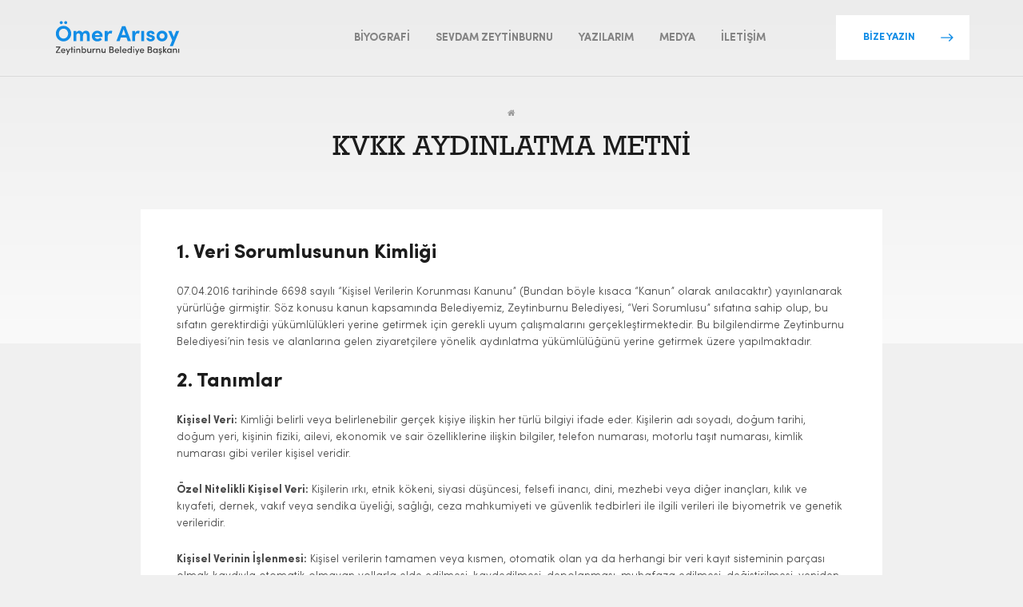

--- FILE ---
content_type: text/html; charset=UTF-8
request_url: https://omerarisoy.com.tr/kvkk-aydinlatma-metni/
body_size: 12480
content:

<!DOCTYPE html>
<html lang="tr">

<head>
  <meta charset="UTF-8" />
  <meta http-equiv="X-UA-Compatible" content="IE=edge">
  <meta name="viewport" content="width=device-width, initial-scale=1, maximum-scale=1">
  <meta property="og:locale" content="tr_TR">
  <meta name="description" content="Zeytinburnu Belediye Başkanı" />

  <base href="https://omerarisoy.com.tr/">

  <link rel="apple-touch-icon" sizes="180x180" href="https://omerarisoy.com.tr/wp-content/themes/omerarisoy/assets/img/favicon/apple-touch-icon.png">
  <link rel="icon" type="image/png" sizes="32x32" href="https://omerarisoy.com.tr/wp-content/themes/omerarisoy/assets/img/favicon/favicon-32x32.png">
  <link rel="icon" type="image/png" sizes="16x16" href="https://omerarisoy.com.tr/wp-content/themes/omerarisoy/assets/img/favicon/favicon-16x16.png">


  <meta name="msapplication-TileColor" content="#da532c">
  <meta name="theme-color" content="#ffffff">

  
  <meta property="og:url" content="https://omerarisoy.com.tr/kvkk-aydinlatma-metni" />
  <meta property="og:type" content="Ömer Arısoy Kişisel Web Sitesi - Zeytinburnu Belediye Başkanı" />
  <meta property="og:title" content="KVKK Aydınlatma Metni - Ömer Arısoy Kişisel Web Sitesi" />
  <meta property="og:description" content="Zeytinburnu Belediye Başkanı" />

  <!-- Facebook-->
    <meta property="og:title" content="Ömer Arısoy Kişisel Web Sitesi - Zeytinburnu Belediye Başkanı">
    <meta property="og:description" content="KVKK Aydınlatma Metni - Ömer Arısoy Kişisel Web Sitesi">
    <meta property="og:image" content="https://pixelateworks.com/client/omerarisoy/assets/img/thumb.jpg">
    <!-- Twitter-->
    <meta property="twitter:url" content="https://omerarisoy.com.tr/kvkk-aydinlatma-metni">
    <meta property="twitter:title" content="Ömer Arısoy Kişisel Web Sitesi - Zeytinburnu Belediye Başkanı">
    <meta property="twitter:description" content="KVKK Aydınlatma Metni - Ömer Arısoy Kişisel Web Sitesi">
    <meta property="twitter:image" content="https://pixelateworks.com/client/omerarisoy/assets/img/thumb.jpg">

  <title>KVKK Aydınlatma Metni - Ömer Arısoy Kişisel Web Sitesi</title>

  <link href="https://cdn.jsdelivr.net/gh/fancyapps/fancybox@3.5.7/dist/jquery.fancybox.min.css" rel="stylesheet">

  		<style type="text/css">
					.heateor_sss_button_instagram span.heateor_sss_svg,a.heateor_sss_instagram span.heateor_sss_svg{background:radial-gradient(circle at 30% 107%,#fdf497 0,#fdf497 5%,#fd5949 45%,#d6249f 60%,#285aeb 90%)}
						div.heateor_sss_horizontal_sharing a.heateor_sss_button_instagram span{background:transparent!important;}div.heateor_sss_standard_follow_icons_container a.heateor_sss_button_instagram span{background:transparent;}
							div.heateor_sss_horizontal_sharing a.heateor_sss_button_instagram span:hover{background:transparent!important;}div.heateor_sss_standard_follow_icons_container a.heateor_sss_button_instagram span:hover{background:transparent;}
								.heateor_sss_horizontal_sharing .heateor_sss_svg,.heateor_sss_standard_follow_icons_container .heateor_sss_svg{
							background-color: transparent!important;
				background: transparent!important;
							color: #128DE6;
						border-width: 0px;
			border-style: solid;
			border-color: transparent;
		}
					div.heateor_sss_horizontal_sharing span.heateor_sss_svg svg:hover path:not(.heateor_sss_no_fill),div.heateor_sss_horizontal_sharing span.heateor_sss_svg svg:hover ellipse, div.heateor_sss_horizontal_sharing span.heateor_sss_svg svg:hover circle, div.heateor_sss_horizontal_sharing span.heateor_sss_svg svg:hover polygon, div.heateor_sss_horizontal_sharing span.heateor_sss_svg svg:hover rect:not(.heateor_sss_no_fill){
		        fill: #0e70b7;
		    }
		    div.heateor_sss_horizontal_sharing span.heateor_sss_svg svg:hover path.heateor_sss_svg_stroke, div.heateor_sss_horizontal_sharing span.heateor_sss_svg svg:hover rect.heateor_sss_svg_stroke{
		    	stroke: #0e70b7;
		    }
				.heateor_sss_horizontal_sharing span.heateor_sss_svg:hover,.heateor_sss_standard_follow_icons_container span.heateor_sss_svg:hover{
							background-color: transparent!important;
				background: transparent!important;
							color: #0e70b7;
						border-color: transparent;
		}
		.heateor_sss_vertical_sharing span.heateor_sss_svg,.heateor_sss_floating_follow_icons_container span.heateor_sss_svg{
							color: #fff;
						border-width: 0px;
			border-style: solid;
			border-color: transparent;
		}
						.heateor_sss_vertical_sharing span.heateor_sss_svg:hover,.heateor_sss_floating_follow_icons_container span.heateor_sss_svg:hover{
						border-color: transparent;
		}
		@media screen and (max-width:783px) {.heateor_sss_vertical_sharing{display:none!important}}		</style>
		<meta name='robots' content='index, follow, max-image-preview:large, max-snippet:-1, max-video-preview:-1' />

	<!-- This site is optimized with the Yoast SEO plugin v21.5 - https://yoast.com/wordpress/plugins/seo/ -->
	<title>KVKK Aydınlatma Metni - Ömer Arısoy Kişisel Web Sitesi</title>
	<link rel="canonical" href="https://omerarisoy.com.tr/kvkk-aydinlatma-metni/" />
	<meta property="og:locale" content="tr_TR" />
	<meta property="og:type" content="article" />
	<meta property="og:title" content="KVKK Aydınlatma Metni - Ömer Arısoy Kişisel Web Sitesi" />
	<meta property="og:description" content="1. Veri Sorumlusunun Kimliği 07.04.2016 tarihinde 6698 sayılı &#8220;Kişisel Verilerin Korunması Kanunu&#8221; (Bundan böyle kısaca “Kanun” olarak anılacaktır) yayınlanarak yürürlüğe girmiştir. Söz konusu kanun kapsamında Belediyemiz, Zeytinburnu Belediyesi, “Veri Sorumlusu” sıfatına sahip olup, bu sıfatın gerektirdiği yükümlülükleri yerine getirmek için gerekli uyum çalışmalarını gerçekleştirmektedir. Bu bilgilendirme Zeytinburnu Belediyesi’nin tesis ve alanlarına gelen ziyaretçilere yönelik aydınlatma [&hellip;]" />
	<meta property="og:url" content="https://omerarisoy.com.tr/kvkk-aydinlatma-metni/" />
	<meta property="og:site_name" content="Ömer Arısoy Kişisel Web Sitesi" />
	<meta property="article:modified_time" content="2021-06-03T07:12:57+00:00" />
	<meta name="twitter:card" content="summary_large_image" />
	<meta name="twitter:label1" content="Tahmini okuma süresi" />
	<meta name="twitter:data1" content="5 dakika" />
	<script type="application/ld+json" class="yoast-schema-graph">{"@context":"https://schema.org","@graph":[{"@type":"WebPage","@id":"https://omerarisoy.com.tr/kvkk-aydinlatma-metni/","url":"https://omerarisoy.com.tr/kvkk-aydinlatma-metni/","name":"KVKK Aydınlatma Metni - Ömer Arısoy Kişisel Web Sitesi","isPartOf":{"@id":"https://omerarisoy.com.tr/#website"},"datePublished":"2021-03-10T09:07:54+00:00","dateModified":"2021-06-03T07:12:57+00:00","breadcrumb":{"@id":"https://omerarisoy.com.tr/kvkk-aydinlatma-metni/#breadcrumb"},"inLanguage":"tr","potentialAction":[{"@type":"ReadAction","target":["https://omerarisoy.com.tr/kvkk-aydinlatma-metni/"]}]},{"@type":"BreadcrumbList","@id":"https://omerarisoy.com.tr/kvkk-aydinlatma-metni/#breadcrumb","itemListElement":[{"@type":"ListItem","position":1,"name":"Ana Sayfa","item":"https://omerarisoy.com.tr/"},{"@type":"ListItem","position":2,"name":"KVKK Aydınlatma Metni"}]},{"@type":"WebSite","@id":"https://omerarisoy.com.tr/#website","url":"https://omerarisoy.com.tr/","name":"Ömer Arısoy Kişisel Web Sitesi","description":"Zeytinburnu Belediye Başkanı","publisher":{"@id":"https://omerarisoy.com.tr/#/schema/person/1888fc692927a0dd80ecc7123d6af5a4"},"potentialAction":[{"@type":"SearchAction","target":{"@type":"EntryPoint","urlTemplate":"https://omerarisoy.com.tr/?s={search_term_string}"},"query-input":"required name=search_term_string"}],"inLanguage":"tr"},{"@type":["Person","Organization"],"@id":"https://omerarisoy.com.tr/#/schema/person/1888fc692927a0dd80ecc7123d6af5a4","name":"admin","image":{"@type":"ImageObject","inLanguage":"tr","@id":"https://omerarisoy.com.tr/#/schema/person/image/","url":"https://2021.omerarisoy.com.tr/wp-content/uploads/2021/03/omar-arisoy-035.jpg","contentUrl":"https://2021.omerarisoy.com.tr/wp-content/uploads/2021/03/omar-arisoy-035.jpg","width":2500,"height":1666,"caption":"admin"},"logo":{"@id":"https://omerarisoy.com.tr/#/schema/person/image/"},"sameAs":["https://omerarisoy.com.tr"]}]}</script>
	<!-- / Yoast SEO plugin. -->


<link rel='dns-prefetch' href='//cdnjs.cloudflare.com' />
<link rel='dns-prefetch' href='//cdn.jsdelivr.net' />
<link rel='dns-prefetch' href='//www.googletagmanager.com' />
<link rel="alternate" type="application/rss+xml" title="Ömer Arısoy Kişisel Web Sitesi &raquo; beslemesi" href="https://omerarisoy.com.tr/feed/" />
<link rel="alternate" type="application/rss+xml" title="Ömer Arısoy Kişisel Web Sitesi &raquo; yorum beslemesi" href="https://omerarisoy.com.tr/comments/feed/" />
<script type="text/javascript">
window._wpemojiSettings = {"baseUrl":"https:\/\/s.w.org\/images\/core\/emoji\/14.0.0\/72x72\/","ext":".png","svgUrl":"https:\/\/s.w.org\/images\/core\/emoji\/14.0.0\/svg\/","svgExt":".svg","source":{"concatemoji":"https:\/\/omerarisoy.com.tr\/wp-includes\/js\/wp-emoji-release.min.js?ver=6.3.7"}};
/*! This file is auto-generated */
!function(i,n){var o,s,e;function c(e){try{var t={supportTests:e,timestamp:(new Date).valueOf()};sessionStorage.setItem(o,JSON.stringify(t))}catch(e){}}function p(e,t,n){e.clearRect(0,0,e.canvas.width,e.canvas.height),e.fillText(t,0,0);var t=new Uint32Array(e.getImageData(0,0,e.canvas.width,e.canvas.height).data),r=(e.clearRect(0,0,e.canvas.width,e.canvas.height),e.fillText(n,0,0),new Uint32Array(e.getImageData(0,0,e.canvas.width,e.canvas.height).data));return t.every(function(e,t){return e===r[t]})}function u(e,t,n){switch(t){case"flag":return n(e,"\ud83c\udff3\ufe0f\u200d\u26a7\ufe0f","\ud83c\udff3\ufe0f\u200b\u26a7\ufe0f")?!1:!n(e,"\ud83c\uddfa\ud83c\uddf3","\ud83c\uddfa\u200b\ud83c\uddf3")&&!n(e,"\ud83c\udff4\udb40\udc67\udb40\udc62\udb40\udc65\udb40\udc6e\udb40\udc67\udb40\udc7f","\ud83c\udff4\u200b\udb40\udc67\u200b\udb40\udc62\u200b\udb40\udc65\u200b\udb40\udc6e\u200b\udb40\udc67\u200b\udb40\udc7f");case"emoji":return!n(e,"\ud83e\udef1\ud83c\udffb\u200d\ud83e\udef2\ud83c\udfff","\ud83e\udef1\ud83c\udffb\u200b\ud83e\udef2\ud83c\udfff")}return!1}function f(e,t,n){var r="undefined"!=typeof WorkerGlobalScope&&self instanceof WorkerGlobalScope?new OffscreenCanvas(300,150):i.createElement("canvas"),a=r.getContext("2d",{willReadFrequently:!0}),o=(a.textBaseline="top",a.font="600 32px Arial",{});return e.forEach(function(e){o[e]=t(a,e,n)}),o}function t(e){var t=i.createElement("script");t.src=e,t.defer=!0,i.head.appendChild(t)}"undefined"!=typeof Promise&&(o="wpEmojiSettingsSupports",s=["flag","emoji"],n.supports={everything:!0,everythingExceptFlag:!0},e=new Promise(function(e){i.addEventListener("DOMContentLoaded",e,{once:!0})}),new Promise(function(t){var n=function(){try{var e=JSON.parse(sessionStorage.getItem(o));if("object"==typeof e&&"number"==typeof e.timestamp&&(new Date).valueOf()<e.timestamp+604800&&"object"==typeof e.supportTests)return e.supportTests}catch(e){}return null}();if(!n){if("undefined"!=typeof Worker&&"undefined"!=typeof OffscreenCanvas&&"undefined"!=typeof URL&&URL.createObjectURL&&"undefined"!=typeof Blob)try{var e="postMessage("+f.toString()+"("+[JSON.stringify(s),u.toString(),p.toString()].join(",")+"));",r=new Blob([e],{type:"text/javascript"}),a=new Worker(URL.createObjectURL(r),{name:"wpTestEmojiSupports"});return void(a.onmessage=function(e){c(n=e.data),a.terminate(),t(n)})}catch(e){}c(n=f(s,u,p))}t(n)}).then(function(e){for(var t in e)n.supports[t]=e[t],n.supports.everything=n.supports.everything&&n.supports[t],"flag"!==t&&(n.supports.everythingExceptFlag=n.supports.everythingExceptFlag&&n.supports[t]);n.supports.everythingExceptFlag=n.supports.everythingExceptFlag&&!n.supports.flag,n.DOMReady=!1,n.readyCallback=function(){n.DOMReady=!0}}).then(function(){return e}).then(function(){var e;n.supports.everything||(n.readyCallback(),(e=n.source||{}).concatemoji?t(e.concatemoji):e.wpemoji&&e.twemoji&&(t(e.twemoji),t(e.wpemoji)))}))}((window,document),window._wpemojiSettings);
</script>
<style type="text/css">
img.wp-smiley,
img.emoji {
	display: inline !important;
	border: none !important;
	box-shadow: none !important;
	height: 1em !important;
	width: 1em !important;
	margin: 0 0.07em !important;
	vertical-align: -0.1em !important;
	background: none !important;
	padding: 0 !important;
}
</style>
	<link rel='stylesheet' id='wp-block-library-css' href='https://omerarisoy.com.tr/wp-includes/css/dist/block-library/style.min.css?ver=6.3.7' type='text/css' media='all' />
<style id='classic-theme-styles-inline-css' type='text/css'>
/*! This file is auto-generated */
.wp-block-button__link{color:#fff;background-color:#32373c;border-radius:9999px;box-shadow:none;text-decoration:none;padding:calc(.667em + 2px) calc(1.333em + 2px);font-size:1.125em}.wp-block-file__button{background:#32373c;color:#fff;text-decoration:none}
</style>
<style id='global-styles-inline-css' type='text/css'>
body{--wp--preset--color--black: #000000;--wp--preset--color--cyan-bluish-gray: #abb8c3;--wp--preset--color--white: #ffffff;--wp--preset--color--pale-pink: #f78da7;--wp--preset--color--vivid-red: #cf2e2e;--wp--preset--color--luminous-vivid-orange: #ff6900;--wp--preset--color--luminous-vivid-amber: #fcb900;--wp--preset--color--light-green-cyan: #7bdcb5;--wp--preset--color--vivid-green-cyan: #00d084;--wp--preset--color--pale-cyan-blue: #8ed1fc;--wp--preset--color--vivid-cyan-blue: #0693e3;--wp--preset--color--vivid-purple: #9b51e0;--wp--preset--gradient--vivid-cyan-blue-to-vivid-purple: linear-gradient(135deg,rgba(6,147,227,1) 0%,rgb(155,81,224) 100%);--wp--preset--gradient--light-green-cyan-to-vivid-green-cyan: linear-gradient(135deg,rgb(122,220,180) 0%,rgb(0,208,130) 100%);--wp--preset--gradient--luminous-vivid-amber-to-luminous-vivid-orange: linear-gradient(135deg,rgba(252,185,0,1) 0%,rgba(255,105,0,1) 100%);--wp--preset--gradient--luminous-vivid-orange-to-vivid-red: linear-gradient(135deg,rgba(255,105,0,1) 0%,rgb(207,46,46) 100%);--wp--preset--gradient--very-light-gray-to-cyan-bluish-gray: linear-gradient(135deg,rgb(238,238,238) 0%,rgb(169,184,195) 100%);--wp--preset--gradient--cool-to-warm-spectrum: linear-gradient(135deg,rgb(74,234,220) 0%,rgb(151,120,209) 20%,rgb(207,42,186) 40%,rgb(238,44,130) 60%,rgb(251,105,98) 80%,rgb(254,248,76) 100%);--wp--preset--gradient--blush-light-purple: linear-gradient(135deg,rgb(255,206,236) 0%,rgb(152,150,240) 100%);--wp--preset--gradient--blush-bordeaux: linear-gradient(135deg,rgb(254,205,165) 0%,rgb(254,45,45) 50%,rgb(107,0,62) 100%);--wp--preset--gradient--luminous-dusk: linear-gradient(135deg,rgb(255,203,112) 0%,rgb(199,81,192) 50%,rgb(65,88,208) 100%);--wp--preset--gradient--pale-ocean: linear-gradient(135deg,rgb(255,245,203) 0%,rgb(182,227,212) 50%,rgb(51,167,181) 100%);--wp--preset--gradient--electric-grass: linear-gradient(135deg,rgb(202,248,128) 0%,rgb(113,206,126) 100%);--wp--preset--gradient--midnight: linear-gradient(135deg,rgb(2,3,129) 0%,rgb(40,116,252) 100%);--wp--preset--font-size--small: 13px;--wp--preset--font-size--medium: 20px;--wp--preset--font-size--large: 36px;--wp--preset--font-size--x-large: 42px;--wp--preset--spacing--20: 0.44rem;--wp--preset--spacing--30: 0.67rem;--wp--preset--spacing--40: 1rem;--wp--preset--spacing--50: 1.5rem;--wp--preset--spacing--60: 2.25rem;--wp--preset--spacing--70: 3.38rem;--wp--preset--spacing--80: 5.06rem;--wp--preset--shadow--natural: 6px 6px 9px rgba(0, 0, 0, 0.2);--wp--preset--shadow--deep: 12px 12px 50px rgba(0, 0, 0, 0.4);--wp--preset--shadow--sharp: 6px 6px 0px rgba(0, 0, 0, 0.2);--wp--preset--shadow--outlined: 6px 6px 0px -3px rgba(255, 255, 255, 1), 6px 6px rgba(0, 0, 0, 1);--wp--preset--shadow--crisp: 6px 6px 0px rgba(0, 0, 0, 1);}:where(.is-layout-flex){gap: 0.5em;}:where(.is-layout-grid){gap: 0.5em;}body .is-layout-flow > .alignleft{float: left;margin-inline-start: 0;margin-inline-end: 2em;}body .is-layout-flow > .alignright{float: right;margin-inline-start: 2em;margin-inline-end: 0;}body .is-layout-flow > .aligncenter{margin-left: auto !important;margin-right: auto !important;}body .is-layout-constrained > .alignleft{float: left;margin-inline-start: 0;margin-inline-end: 2em;}body .is-layout-constrained > .alignright{float: right;margin-inline-start: 2em;margin-inline-end: 0;}body .is-layout-constrained > .aligncenter{margin-left: auto !important;margin-right: auto !important;}body .is-layout-constrained > :where(:not(.alignleft):not(.alignright):not(.alignfull)){max-width: var(--wp--style--global--content-size);margin-left: auto !important;margin-right: auto !important;}body .is-layout-constrained > .alignwide{max-width: var(--wp--style--global--wide-size);}body .is-layout-flex{display: flex;}body .is-layout-flex{flex-wrap: wrap;align-items: center;}body .is-layout-flex > *{margin: 0;}body .is-layout-grid{display: grid;}body .is-layout-grid > *{margin: 0;}:where(.wp-block-columns.is-layout-flex){gap: 2em;}:where(.wp-block-columns.is-layout-grid){gap: 2em;}:where(.wp-block-post-template.is-layout-flex){gap: 1.25em;}:where(.wp-block-post-template.is-layout-grid){gap: 1.25em;}.has-black-color{color: var(--wp--preset--color--black) !important;}.has-cyan-bluish-gray-color{color: var(--wp--preset--color--cyan-bluish-gray) !important;}.has-white-color{color: var(--wp--preset--color--white) !important;}.has-pale-pink-color{color: var(--wp--preset--color--pale-pink) !important;}.has-vivid-red-color{color: var(--wp--preset--color--vivid-red) !important;}.has-luminous-vivid-orange-color{color: var(--wp--preset--color--luminous-vivid-orange) !important;}.has-luminous-vivid-amber-color{color: var(--wp--preset--color--luminous-vivid-amber) !important;}.has-light-green-cyan-color{color: var(--wp--preset--color--light-green-cyan) !important;}.has-vivid-green-cyan-color{color: var(--wp--preset--color--vivid-green-cyan) !important;}.has-pale-cyan-blue-color{color: var(--wp--preset--color--pale-cyan-blue) !important;}.has-vivid-cyan-blue-color{color: var(--wp--preset--color--vivid-cyan-blue) !important;}.has-vivid-purple-color{color: var(--wp--preset--color--vivid-purple) !important;}.has-black-background-color{background-color: var(--wp--preset--color--black) !important;}.has-cyan-bluish-gray-background-color{background-color: var(--wp--preset--color--cyan-bluish-gray) !important;}.has-white-background-color{background-color: var(--wp--preset--color--white) !important;}.has-pale-pink-background-color{background-color: var(--wp--preset--color--pale-pink) !important;}.has-vivid-red-background-color{background-color: var(--wp--preset--color--vivid-red) !important;}.has-luminous-vivid-orange-background-color{background-color: var(--wp--preset--color--luminous-vivid-orange) !important;}.has-luminous-vivid-amber-background-color{background-color: var(--wp--preset--color--luminous-vivid-amber) !important;}.has-light-green-cyan-background-color{background-color: var(--wp--preset--color--light-green-cyan) !important;}.has-vivid-green-cyan-background-color{background-color: var(--wp--preset--color--vivid-green-cyan) !important;}.has-pale-cyan-blue-background-color{background-color: var(--wp--preset--color--pale-cyan-blue) !important;}.has-vivid-cyan-blue-background-color{background-color: var(--wp--preset--color--vivid-cyan-blue) !important;}.has-vivid-purple-background-color{background-color: var(--wp--preset--color--vivid-purple) !important;}.has-black-border-color{border-color: var(--wp--preset--color--black) !important;}.has-cyan-bluish-gray-border-color{border-color: var(--wp--preset--color--cyan-bluish-gray) !important;}.has-white-border-color{border-color: var(--wp--preset--color--white) !important;}.has-pale-pink-border-color{border-color: var(--wp--preset--color--pale-pink) !important;}.has-vivid-red-border-color{border-color: var(--wp--preset--color--vivid-red) !important;}.has-luminous-vivid-orange-border-color{border-color: var(--wp--preset--color--luminous-vivid-orange) !important;}.has-luminous-vivid-amber-border-color{border-color: var(--wp--preset--color--luminous-vivid-amber) !important;}.has-light-green-cyan-border-color{border-color: var(--wp--preset--color--light-green-cyan) !important;}.has-vivid-green-cyan-border-color{border-color: var(--wp--preset--color--vivid-green-cyan) !important;}.has-pale-cyan-blue-border-color{border-color: var(--wp--preset--color--pale-cyan-blue) !important;}.has-vivid-cyan-blue-border-color{border-color: var(--wp--preset--color--vivid-cyan-blue) !important;}.has-vivid-purple-border-color{border-color: var(--wp--preset--color--vivid-purple) !important;}.has-vivid-cyan-blue-to-vivid-purple-gradient-background{background: var(--wp--preset--gradient--vivid-cyan-blue-to-vivid-purple) !important;}.has-light-green-cyan-to-vivid-green-cyan-gradient-background{background: var(--wp--preset--gradient--light-green-cyan-to-vivid-green-cyan) !important;}.has-luminous-vivid-amber-to-luminous-vivid-orange-gradient-background{background: var(--wp--preset--gradient--luminous-vivid-amber-to-luminous-vivid-orange) !important;}.has-luminous-vivid-orange-to-vivid-red-gradient-background{background: var(--wp--preset--gradient--luminous-vivid-orange-to-vivid-red) !important;}.has-very-light-gray-to-cyan-bluish-gray-gradient-background{background: var(--wp--preset--gradient--very-light-gray-to-cyan-bluish-gray) !important;}.has-cool-to-warm-spectrum-gradient-background{background: var(--wp--preset--gradient--cool-to-warm-spectrum) !important;}.has-blush-light-purple-gradient-background{background: var(--wp--preset--gradient--blush-light-purple) !important;}.has-blush-bordeaux-gradient-background{background: var(--wp--preset--gradient--blush-bordeaux) !important;}.has-luminous-dusk-gradient-background{background: var(--wp--preset--gradient--luminous-dusk) !important;}.has-pale-ocean-gradient-background{background: var(--wp--preset--gradient--pale-ocean) !important;}.has-electric-grass-gradient-background{background: var(--wp--preset--gradient--electric-grass) !important;}.has-midnight-gradient-background{background: var(--wp--preset--gradient--midnight) !important;}.has-small-font-size{font-size: var(--wp--preset--font-size--small) !important;}.has-medium-font-size{font-size: var(--wp--preset--font-size--medium) !important;}.has-large-font-size{font-size: var(--wp--preset--font-size--large) !important;}.has-x-large-font-size{font-size: var(--wp--preset--font-size--x-large) !important;}
.wp-block-navigation a:where(:not(.wp-element-button)){color: inherit;}
:where(.wp-block-post-template.is-layout-flex){gap: 1.25em;}:where(.wp-block-post-template.is-layout-grid){gap: 1.25em;}
:where(.wp-block-columns.is-layout-flex){gap: 2em;}:where(.wp-block-columns.is-layout-grid){gap: 2em;}
.wp-block-pullquote{font-size: 1.5em;line-height: 1.6;}
</style>
<link rel='stylesheet' id='contact-form-7-css' href='https://omerarisoy.com.tr/wp-content/plugins/contact-form-7/includes/css/styles.css?ver=5.8.2' type='text/css' media='all' />
<link rel='stylesheet' id='fancybox-css' href='https://omerarisoy.com.tr/wp-content/plugins/facebook-photo-fetcher/fancybox/jquery.fancybox.min.css?ver=2.1.7' type='text/css' media='all' />
<link rel='stylesheet' id='fpf-css' href='https://omerarisoy.com.tr/wp-content/plugins/facebook-photo-fetcher/style.css?ver=3.0.4' type='text/css' media='all' />
<link rel='stylesheet' id='font-awesome-four-css' href='https://omerarisoy.com.tr/wp-content/plugins/font-awesome-4-menus/css/font-awesome.min.css?ver=4.7.0' type='text/css' media='all' />
<link rel='stylesheet' id='wp-pagenavi-css' href='https://omerarisoy.com.tr/wp-content/plugins/wp-pagenavi/pagenavi-css.css?ver=2.70' type='text/css' media='all' />
<link rel='stylesheet' id='cnk-style-css' href='https://omerarisoy.com.tr/wp-content/themes/omerarisoy/style.css?ver=6.3.7' type='text/css' media='all' />
<link rel='stylesheet' id='cnk_theme-style-css' href='https://omerarisoy.com.tr/wp-content/themes/omerarisoy/assets/css/style.css?v1_5&#038;ver=6.3.7' type='text/css' media='all' />
<link rel='stylesheet' id='heateor_sss_frontend_css-css' href='https://omerarisoy.com.tr/wp-content/plugins/sassy-social-share/public/css/sassy-social-share-public.css?ver=3.3.54' type='text/css' media='all' />
<script type='text/javascript' src='https://cdnjs.cloudflare.com/ajax/libs/jquery/3.3.1/jquery.min.js' id='jquery-js'></script>
<script type='text/javascript' id='my_loadmore-js-extra'>
/* <![CDATA[ */
var cnk_loadmore_params = {"ajaxurl":"https:\/\/omerarisoy.com.tr\/wp-admin\/admin-ajax.php","posts":"{\"page\":0,\"pagename\":\"kvkk-aydinlatma-metni\",\"error\":\"\",\"m\":\"\",\"p\":0,\"post_parent\":\"\",\"subpost\":\"\",\"subpost_id\":\"\",\"attachment\":\"\",\"attachment_id\":0,\"name\":\"kvkk-aydinlatma-metni\",\"page_id\":0,\"second\":\"\",\"minute\":\"\",\"hour\":\"\",\"day\":0,\"monthnum\":0,\"year\":0,\"w\":0,\"category_name\":\"\",\"tag\":\"\",\"cat\":\"\",\"tag_id\":\"\",\"author\":\"\",\"author_name\":\"\",\"feed\":\"\",\"tb\":\"\",\"paged\":0,\"meta_key\":\"\",\"meta_value\":\"\",\"preview\":\"\",\"s\":\"\",\"sentence\":\"\",\"title\":\"\",\"fields\":\"\",\"menu_order\":\"\",\"embed\":\"\",\"category__in\":[],\"category__not_in\":[],\"category__and\":[],\"post__in\":[],\"post__not_in\":[],\"post_name__in\":[],\"tag__in\":[],\"tag__not_in\":[],\"tag__and\":[],\"tag_slug__in\":[],\"tag_slug__and\":[],\"post_parent__in\":[],\"post_parent__not_in\":[],\"author__in\":[],\"author__not_in\":[],\"search_columns\":[],\"ignore_sticky_posts\":false,\"suppress_filters\":false,\"cache_results\":true,\"update_post_term_cache\":true,\"update_menu_item_cache\":false,\"lazy_load_term_meta\":true,\"update_post_meta_cache\":true,\"post_type\":\"\",\"posts_per_page\":10,\"nopaging\":false,\"comments_per_page\":\"50\",\"no_found_rows\":false,\"order\":\"DESC\"}","current_page":"1","max_page":"0"};
/* ]]> */
</script>
<script type='text/javascript' src='https://omerarisoy.com.tr/wp-content/themes/omerarisoy/assets/js/cnkloadmore.js?ver=6.3.7' id='my_loadmore-js'></script>

<!-- Google Analytics snippet added by Site Kit -->
<script type='text/javascript' src='https://www.googletagmanager.com/gtag/js?id=UA-189779186-6' id='google_gtagjs-js' async></script>
<script id="google_gtagjs-js-after" type="text/javascript">
window.dataLayer = window.dataLayer || [];function gtag(){dataLayer.push(arguments);}
gtag('set', 'linker', {"domains":["omerarisoy.com.tr"]} );
gtag("js", new Date());
gtag("set", "developer_id.dZTNiMT", true);
gtag("config", "UA-189779186-6", {"anonymize_ip":true});
gtag("config", "G-9V1RP3B833");
</script>

<!-- End Google Analytics snippet added by Site Kit -->
<link rel="https://api.w.org/" href="https://omerarisoy.com.tr/wp-json/" /><link rel="alternate" type="application/json" href="https://omerarisoy.com.tr/wp-json/wp/v2/pages/3" /><link rel="EditURI" type="application/rsd+xml" title="RSD" href="https://omerarisoy.com.tr/xmlrpc.php?rsd" />
<meta name="generator" content="WordPress 6.3.7" />
<link rel='shortlink' href='https://omerarisoy.com.tr/?p=3' />
<link rel="alternate" type="application/json+oembed" href="https://omerarisoy.com.tr/wp-json/oembed/1.0/embed?url=https%3A%2F%2Fomerarisoy.com.tr%2Fkvkk-aydinlatma-metni%2F" />
<link rel="alternate" type="text/xml+oembed" href="https://omerarisoy.com.tr/wp-json/oembed/1.0/embed?url=https%3A%2F%2Fomerarisoy.com.tr%2Fkvkk-aydinlatma-metni%2F&#038;format=xml" />
<meta name="generator" content="Site Kit by Google 1.111.1" /><style type="text/css">.recentcomments a{display:inline !important;padding:0 !important;margin:0 !important;}</style>
  
</head>

<body class="privacy-policy page-template-default page page-id-3">

  <header class="header header-white">
    <div class="header-logos">
      <a class="header-logos-item" href="https://omerarisoy.com.tr/">
        <img class="header-logos-item__light-img" src="https://omerarisoy.com.tr/wp-content/themes/omerarisoy/assets/img/white-logo-header.svg">
        <img class="header-logos-item__dark-img" src="https://omerarisoy.com.tr/wp-content/themes/omerarisoy/assets/img/blue-logo-footer.svg">
      </a>
    </div>
    <div class="header-right">
      <nav class="header-menu">
        <div class="header-mobile-divider divider divider--5"></div>
        <div id="250" class="header-menu-item">
<a class="header-menu-item__title"  href="https://omerarisoy.com.tr/biyografi/" target="">BİYOGRAFİ</a>
</div>
<div id="251" class="header-menu-item">
<a class="header-menu-item__title"  href="https://omerarisoy.com.tr/sevdam-zeytinburnu/" target="">SEVDAM ZEYTİNBURNU</a>
</div>
<div id="1" class="header-menu-item">
<a class="header-menu-item__title"  href="https://omerarisoy.com.tr/yazilarim/" target="">YAZILARIM</a>
</div>
<div id="253" class="header-menu-item has-submenu">
<div class="header-menu-item__title"  target="">MEDYA</div>
<div class="header-menu-item-content ">
<a class="header-menu-item-content__item" href="https://omerarisoy.com.tr/haberler/" target="">HABERLER</a>
<a class="header-menu-item-content__item" href="https://omerarisoy.com.tr/medya/fotograf-galerisi/" target="">FOTOĞRAF GALERİSİ</a>
<a class="header-menu-item-content__item" href="https://omerarisoy.com.tr/medya/video-galerisi/" target="">VİDEO GALERİSİ</a>
</div></div>
<div id="252" class="header-menu-item">
<a class="header-menu-item__title"  href="https://omerarisoy.com.tr/iletisim/" target="">İLETİŞİM</a>
</div>

        <div class="header-menu-item only-mobile"></div>

        <div class="social">
                  </div>
                <a class="btn btn--white btn--i-right" href="https://omerarisoy.com.tr/iletisim/">
          <span class="btn__txt">BİZE YAZIN</span>
          <span class="btn__icon icon-font">
            <svg class="icon icon-font">
              <use xlink:href="https://omerarisoy.com.tr/wp-content/themes/omerarisoy/assets/icons/icons.svg#icon-arrow-r"></use>
            </svg>
          </span>
        </a>
      </nav>
      <div class="header-mobile-menu-open js-open-mobile-menu"><span></span><span></span><span></span></div>
    </div>
  </header>
  <!-- Header Bitiş-->

  
    <section class="default-hero-section article-content-hero news-detail-hero-section blank-page-hero">
      <div class="container">
        <div class="breadcrumb"><!-- Breadcrumb NavXT 7.2.0 -->
<a class="breadcrumb-item breadcrumb-item--home" href="https://omerarisoy.com.tr"><i class="fa fa-home" style="font-size:1.3rem"></i></a><div class="breadcrumb-arrow"><i class="fa fa-angle-right" style="font-size: 1.3rem"></i></div><div class="breadcrumb-item active">KVKK Aydınlatma Metni</div></div>
        <h2 class="hero-title">KVKK Aydınlatma Metni</h2>
      </div>
    </section>

    <section class="default-text-section article-content-text news-detail-article-section blank-page" >
      <div class="article-text">
        <div class="container">
                    <div class="text-content">
            <div class="container pt-5 pb-5">

              
<h2 class="wp-block-heading">1. Veri Sorumlusunun Kimliği</h2>
<p>07.04.2016 tarihinde 6698 sayılı &#8220;Kişisel Verilerin Korunması Kanunu&#8221; (Bundan böyle kısaca “Kanun” olarak anılacaktır) yayınlanarak yürürlüğe girmiştir. Söz konusu kanun kapsamında Belediyemiz, Zeytinburnu Belediyesi, “Veri Sorumlusu” sıfatına sahip olup, bu sıfatın gerektirdiği yükümlülükleri yerine getirmek için gerekli uyum çalışmalarını gerçekleştirmektedir. Bu bilgilendirme Zeytinburnu Belediyesi’nin tesis ve alanlarına gelen ziyaretçilere yönelik aydınlatma yükümlülüğünü yerine getirmek üzere yapılmaktadır.</p>
<h2>2. Tanımlar</h2>
<p><strong>Kişisel Veri:</strong> Kimliği belirli veya belirlenebilir gerçek kişiye ilişkin her türlü bilgiyi ifade eder. Kişilerin adı soyadı, doğum tarihi, doğum yeri, kişinin fiziki, ailevi, ekonomik ve sair özelliklerine ilişkin bilgiler, telefon numarası, motorlu taşıt numarası, kimlik numarası gibi veriler kişisel veridir.</p>
<p><strong>Özel Nitelikli Kişisel Veri:</strong> Kişilerin ırkı, etnik kökeni, siyasi düşüncesi, felsefi inancı, dini, mezhebi veya diğer inançları, kılık ve kıyafeti, dernek, vakıf veya sendika üyeliği, sağlığı, ceza mahkumiyeti ve güvenlik tedbirleri ile ilgili verileri ile biyometrik ve genetik verileridir.</p>
<p><strong>Kişisel Verinin İşlenmesi:</strong> Kişisel verilerin tamamen veya kısmen, otomatik olan ya da herhangi bir veri kayıt sisteminin parçası olmak kaydıyla otomatik olmayan yollarla elde edilmesi, kaydedilmesi, depolanması, muhafaza edilmesi, değiştirilmesi, yeniden düzenlenmesi, açıklanması, aktarılması, devralınması, elde edilebilir hâle getirilmesi, sınıflandırılması ya da kullanılmasının engellenmesi gibi veriler üzerinde gerçekleştirilen her türlü işlemdir.</p>
<p><strong>Veri Kayıt Sistemi:</strong> Kişisel verilerin belirli kriterlere göre yapılandırılarak işlendiği kayıt sistemidir. Bu sistemler elektronik yahut fiziki ortamda oluşturulabilir.</p>
<h2>3. Veri Toplamanın Yöntemi ve Hukuki Nedeni</h2>
<p>Zeytinburnu Belediyesi, tesislerinin güvenliğinin sağlanması ve bilgi güvenliği gerekliliklerinin yerine getirilmesi amacıyla, güvenlik kamerası ile izleme, görüntülü kayıt, kimlik kaydı ve kartlı giriş sistemi için kart oluşturma faaliyetleri için veri toplamaktadır. Ayrıca ziyaretçi, Zeytinburnu Belediyesi internet ağını kullanarak internete bağlanmak ister ise bu ağın güvenliğini temin etmek için kişisel verilerinizi toplamaktayız.</p>
<p>Zeytinburnu Belediyesi yetkili personeline beyan ettiğiniz bilgiler ve kamera görüntüleri, elektronik kanallar ile ya da fiziksel kayıt ortamlarına kaydetme yöntemi ile otomatik ya da otomatik olmayan yollarla toplanmakta ve KVKK 5. Maddesinde belirtilen veri işleme şartları ve amaçları dahilinde işlenmektedir.</p>
<p>KVKK 5. Maddesinde belirtilen kişisel verilerin işlenme şartları aşağıda yer almaktadır:</p>
<ol>
<li>Kişisel veriler ilgili kişinin açık rızası olmaksızın işlenemez.</li>
<li>Aşağıdaki şartlardan birinin varlığı halinde, ilgili kişinin açık rızası aranmaksızın kişisel verilerin<br />işlenmesi mümkündür:</li>
</ol>
<p>a) Kanunlarda açıkça öngörülmesi. b) Fiili imkânsızlık nedeniyle rızasını açıklayamayacak durumda bulunan veya rızasına hukuki geçerlilik tanınmayan kişinin kendisinin ya da bir başkasının hayatı veya beden bütünlüğünün korunması için zorunlu olması. c) Bir sözleşmenin kurulması veya ifasıyla doğrudan doğruya ilgili olması kaydıyla, sözleşmenin taraflarına ait kişisel verilerin işlenmesinin gerekli olması. ç) Veri sorumlusunun hukuki yükümlülüğünü yerine getirebilmesi için zorunlu olması. d) İlgili kişinin kendisi tarafından alenileştirilmiş olması. e) Bir hakkın tesisi, kullanılması veya korunması için veri işlemenin zorunlu olması. f) İlgili kişinin temel hak ve özgürlüklerine zarar vermemek kaydıyla, veri sorumlusunun meşru menfaatleri için veri işlenmesinin zorunlu olması.</p>
<p>İlgili maddeler gereğince açık rızanızın alınması gereken durumlarda açık rızanız alınmaktadır. Ancak KVKK 5. Maddenin 2.Fıkrasında yazan şartlara uygun olması durumunda ilgili kişinin açık rızası alınmaksızın kişisel verilerin işlenmesi mümkündür.</p>
<h2>4. Kişisel Verileriniz</h2>
<p>Toplanan kişisel verileriniz aşağıda belirtilmiştir:</p>
<p><strong>Kimlik: </strong>Ziyaretçi adı soyadı, TCKN bilgileri</p>
<p><strong>İletişim:</strong> Telefon numarası, eposta adresi, iletişim adresi</p>
<p><strong>Fiziksel Mekân Güvenliği:</strong> Tesis ve alanlara giriş-çıkış saatleri</p>
<p><strong>Görsel ve İşitsel Kayıtlar:</strong> Kamera kayıtları</p>
<p><strong>İşlem güvenliği:</strong> İnternet sitesi giriş çıkış bilgileri, ip adresi</p>
<p><strong>Diğer Bilgiler:</strong> Ziyaretçinin çalıştığı kurum bilgisi, araç bilgileri, imza vb.</p>
<p>Ziyaretçi tarafından beyan edilen bilgilerin doğruluğu ve güncelliği Zeytinburnu Belediyesi sorumluluğunda değildir.</p>
<h2>5. Kişisel Verilerin İşlenme Amaçları</h2>
<p>Kişisel verileriniz aşağıdaki durumlarda KVKK’ya uygun olarak veri sorumlusu ya da atayacağı tüzel/gerçek kişiler tarafından işlenebilmektedir.</p>
<ul>
<li>Acil durum yönetimi süreçlerinin uygulanması</li>
<li>Bilgi güvenliği süreçlerinin gerçekleştirilmesi (Kimlik doğrulama, işe giriş çıkışların tespiti ve<br />kontrolü vb.)</li>
<li>Yasal otoriteler ve yönetim sistemleri için uyum ve denetim faaliyetlerinin yürütülmesi</li>
<li>Erişim yetkilerinin verilmesi ve erişim kontrolü</li>
<li>Kanun ve yönetmeliklerde belirlenmiş gerekliliklerin ifa edilmesi (sosyal güvenlik mevzuatı, iş<br />sağlığı ve güvenliği hukuku, elektronik iletişim ile ilgili mevzuat vb.)</li>
<li>Fiziksel mekân güvenliğinin temini (giriş çıkış kayıtları ve kamera kayıtları)</li>
<li>Resmî kurumlardan gelen taleplerin karşılanması (Kolluk Kuvvetleri, Mahkemeler, BTK vb.)</li>
<li>İletişim faaliyetlerinin yürütülmesi</li>
<li>Ziyaretçi kayıtlarının oluşturulması ve takibi</li>
</ul>
<p>Zeytinburnu Belediyesi güvenlik prosedürleri gereği, Belediye tesis, ofis ve alanları kamera ile 24 saat izlenmekte ve görüntü kaydı yapılmaktadır.</p>
<h2>6. Kişisel Verilerin Aktarılması</h2>
<p>Toplanan kişisel verileriniz, işbu Aydınlatma Metni’nin 5. maddesinde açıklanan amaçlarla aşağıda belirtilen yurtiçi ve yurtdışındaki kuruluşlara aktarılabilmektedir:</p>
<ul>
<li>Zeytinburnu Belediyesi şirket ve iştiraklerine,</li>
<li>Resmî kurumlara (İç İşleri Bakanlığı ve diğer bakanlıklar, Cumhurbaşkanlığı Ofisleri, Emniyet Müdürlüğü, mahkemeler, icra dairesi vb.)</li>
<li>Kamu hizmeti sağlayan kuruluşlara (SGK, İş-Kur, Belediyeler Birliği, diğer belediyeler, üniversiteler vb.),</li>
<li>Zeytinburnu Belediyesi tarafından kullanılan bilgi teknolojilerine bağlı olarak bulut bilişim hizmeti, veri merkezi hizmeti, e-mail hizmeti, siber güvenlik hizmeti, yazılım geliştirme hizmeti gibi IT hizmeti veren firmalara ve/veya yurtdışında bulunan sunucularına,</li>
<li>Belediyecilik faaliyetlerini yürütmek ve yasal gereklilikler için hizmet aldığımız kişi ve kuruluşlara,</li>
<li>Belediye faaliyetlerini denetleyen kuruluşlara, bağımsız denetim firmalarına, mali müşavir ve danışmanlık firmalarına, hukuk bürolarına,</li>
</ul>
<h3>7. Kişisel Verilerin Saklanma Süresi</h3>
<p>Kişisel verileriniz, yukarıdaki amaçlar doğrultusunda 1 (bir) yıl boyunca saklanacaktır. Süre geçtikten sonra kişisel verileriniz Zeytinburnu Belediyesi tarafından veya talebiniz üzerine Kişisel Verilerin Korunması Kanunu ve ilgili yönetmelikler kapsamındaki yöntemler ile silinecek, yok edilecek ve/veya anonim hale getirilecektir.</p>
<h3>8. Kişisel Verilerin Korunmasına İlişkin Haklarınız</h3>
<p>KVKK kapsamında, kişisel verilerinize ilişkin olarak aşağıdaki haklara sahipsiniz:</p>
<ul>
<li>a) Kişisel veri işlenip işlenmediğini öğrenme,</li>
<li>b) Kişisel verileri işlenmişse buna ilişkin bilgi talep etme,</li>
<li>c) Kişisel verilerin işlenme amacını ve bunların amacına uygun kullanılıp kullanılmadığını öğrenme,</li>
<li>d) Yurt içinde veya yurt dışında kişisel verilerin aktarıldığı üçüncü kişileri bilme,</li>
<li>e) Kişisel verilerin eksik veya yanlış işlenmiş olması hâlinde bunların düzeltilmesini isteme,</li>
<li>f) Kişisel verinizin işlenmesini gerektiren sebeplerin ortadan kalkması hâlinde, verilerin silinmesini veya yok edilmesini isteme,</li>
<li>g) Talebinizce düzeltilen ya da silinen bilgilerinizin, eğer aktarılmış ise kişisel verilerin aktarıldığı üçüncü kişilere bildirilmesini isteme,</li>
<li>h) İşlenen verilerin münhasıran otomatik sistemler vasıtasıyla analiz edilmesi suretiyle kişinin kendisi aleyhine bir sonucun ortaya çıkmasına itiraz etme,</li>
<li>i) Kişisel verilerin kanuna aykırı olarak işlenmesi sebebiyle zarara uğraması hâlinde zararın giderilmesini talep etme.</li>
</ul>
<p>Söz konusu talepleriniz için başvuru yöntemleri web sitemizde yayınlanmıştır. İşbu Aydınlatma Metni gerekli olduğu durumlarda Zeytinburnu Belediyesi tarafından güncellenecek ve güncel hali yayınlanacaktır.</p>
<a class="btn btn--orange btn--i-right" href="http://www.zeytinburnu.istanbul/Document/FileManager/ZB_KVKK_%20basvuru_%20formu.pdf" target="_blank"><span class="btn__txt">Kişisel Verilerin Korunması Kanunu Başvuru Formu</span><span class="btn__icon icon-font"><svg class="icon icon-font"><use xlink:href="https://omerarisoy.com.tr/wp-content/themes/omerarisoy/assets/icons/icons.svg#icon-arrow-r"></use></svg></span></a>

            </div>
          </div>
        </div>
      </div>
    </section>


  

<section class="contact-section ">
  <div class="container">
    <div class="contact contact-items">
      <div class="contact-contents">
        <div class="quote-icon">
          <span class="btn__icon icon-font">
            <svg class="icon icon-font">
              <use xlink:href="https://omerarisoy.com.tr/wp-content/themes/omerarisoy/assets/icons/icons.svg#quote-gray"></use>
            </svg>
          </span>
        </div>
        <div class="contact-contents__left">
          <div class="left-items">
            <p>Merak ettiklerinizi bana sorabilirsiniz!</p>

                        <a class="btn btn--blue btn--i-right" href="https://omerarisoy.com.tr/iletisim/">
              <span class="btn__txt">İLETİŞİM FORMU</span>
              <span class="btn__icon icon-font">
                <svg class="icon icon-font">
                  <use xlink:href="https://omerarisoy.com.tr/wp-content/themes/omerarisoy/assets/icons/icons.svg#icon-arrow-r"> </use>
                </svg>
              </span>
            </a>
                      </div>
        </div>
        <div class="contact-contents__right"><img loading="lazy" src="https://omerarisoy.com.tr/wp-content/uploads/2024/02/Omer-Arisoy.png"></div>      </div>
    </div>
  </div>
</section>
<footer class="footer">
  <div class="container">

    <div class="social">
      <a class="social__item instagram" href="https://www.instagram.com/omerrarisoy/" target="_blank"><svg class="icon icon-font"><use xlink:href="https://omerarisoy.com.tr/wp-content/themes/omerarisoy/assets/icons/icons.svg#icon-instagram"></use></svg></a><a class="social__item facebook" href="https://www.facebook.com/omerrarisoy" target="_blank"><svg class="icon icon-font"><use xlink:href="https://omerarisoy.com.tr/wp-content/themes/omerarisoy/assets/icons/icons.svg#icon-facebook"></use></svg></a><a class="social__item twitter" href="https://twitter.com/intent/follow?original_referer=https%3A%2F%2Fomerarisoy.com.tr%2F&ref_src=twsrc%5Etfw&region=follow_link&screen_name=omerrarisoy&tw_p=followbutton" target="_blank"><svg class="icon icon-font"><use xlink:href="https://omerarisoy.com.tr/wp-content/themes/omerarisoy/assets/icons/icons.svg#icon-twitter"></use></svg></a><a class="social__item youtube" href="https://www.youtube.com/channel/UC5THfSLTIUGXl91_OPDk5GA" target="_blank"><svg class="icon icon-font"><use xlink:href="https://omerarisoy.com.tr/wp-content/themes/omerarisoy/assets/icons/icons.svg#icon-youtube"></use></svg></a>    </div>

  </div>
  <div class="divider"></div>
  <div class="container">
    <div class="footer-links"><a  class="footer-link  " href="https://omerarisoy.com.tr/biyografi/" target="">BİYOGRAFİ</a>
<a  class="footer-link  " href="https://omerarisoy.com.tr/sevdam-zeytinburnu/" target="">SEVDAM ZEYTİNBURNU</a>
<a  class="footer-link  " href="https://omerarisoy.com.tr/yazilarim/" target="">YAZILARIM</a>
<a  class="footer-link  " href="https://omerarisoy.com.tr/haberler/" target="">HABERLER</a>
<a  class="footer-link  " href="https://omerarisoy.com.tr/medya/" target="">MEDYA GALERİSİ</a>
<a  class="footer-link  " href="https://omerarisoy.com.tr/iletisim/" target="">İLETİŞİM</a>
</div>  </div>
  <div class="divider"></div>
  <div class="container">
    <div class="copyright">
      <div class="footer-logo">
        <a class="footer-logo-item" href="https://omerarisoy.com.tr/">
          <img class="header-logos-item__light-img" src="https://omerarisoy.com.tr/wp-content/themes/omerarisoy/assets/img/blue-logo-footer.svg">
        </a>
      </div>
      <div class="footer-right">
        <p>© 2021 Ömer Arısoy. Her Hakkı Saklıdır.</p>
        <div class="footer-copyright-links">
          <a href="https://omerarisoy.com.tr/kvkk-aydinlatma-metni/" target="">KVKK Aydınlatma Metni</a>
<a href="https://omerarisoy.com.tr/bilgi-guvenligi/" target="">Bilgi Güvenliği</a>
        </div>
      </div>
    </div>
  </div>
</footer>
<!-- İçerik Bitiş-->

<script type='text/javascript' src='https://omerarisoy.com.tr/wp-content/plugins/contact-form-7/includes/swv/js/index.js?ver=5.8.2' id='swv-js'></script>
<script type='text/javascript' id='contact-form-7-js-extra'>
/* <![CDATA[ */
var wpcf7 = {"api":{"root":"https:\/\/omerarisoy.com.tr\/wp-json\/","namespace":"contact-form-7\/v1"},"cached":"1"};
/* ]]> */
</script>
<script type='text/javascript' src='https://omerarisoy.com.tr/wp-content/plugins/contact-form-7/includes/js/index.js?ver=5.8.2' id='contact-form-7-js'></script>
<script type='text/javascript' src='https://omerarisoy.com.tr/wp-content/plugins/facebook-photo-fetcher/fancybox/jquery.fancybox.min.js?ver=2.1.7' id='fancybox-js'></script>
<script type='text/javascript' src='https://omerarisoy.com.tr/wp-content/plugins/cf7-phone-mask-field/assets/js/jquery.maskedinput.js?ver=1.4' id='wpcf7mf-mask-js'></script>
<script type='text/javascript' src='https://cdn.jsdelivr.net/npm/jquery-validation@1.19.2/dist/jquery.validate.min.js' id='jquery-validate-js'></script>
<script type='text/javascript' src='https://cdnjs.cloudflare.com/ajax/libs/Swiper/6.4.1/swiper-bundle.min.js' id='swiper-bundle-js'></script>
<script type='text/javascript' src='https://omerarisoy.com.tr/wp-content/themes/omerarisoy/assets/js/jquery-modal-video.min.js' id='modal-video-js'></script>
<script type='text/javascript' src='https://cdn.jsdelivr.net/gh/fancyapps/fancybox@3.5.7/dist/jquery.fancybox.min.js' id='fancy-bok-js'></script>
<script type='text/javascript' src='https://omerarisoy.com.tr/wp-content/themes/omerarisoy/assets/js/all.js' id='cnk_theme-script-js'></script>
<script id="heateor_sss_sharing_js-js-before" type="text/javascript">
function heateorSssLoadEvent(e) {var t=window.onload;if (typeof window.onload!="function") {window.onload=e}else{window.onload=function() {t();e()}}};	var heateorSssSharingAjaxUrl = 'https://omerarisoy.com.tr/wp-admin/admin-ajax.php', heateorSssCloseIconPath = 'https://omerarisoy.com.tr/wp-content/plugins/sassy-social-share/public/../images/close.png', heateorSssPluginIconPath = 'https://omerarisoy.com.tr/wp-content/plugins/sassy-social-share/public/../images/logo.png', heateorSssHorizontalSharingCountEnable = 0, heateorSssVerticalSharingCountEnable = 0, heateorSssSharingOffset = -10; var heateorSssMobileStickySharingEnabled = 0;var heateorSssCopyLinkMessage = "Link copied.";var heateorSssUrlCountFetched = [], heateorSssSharesText = 'Shares', heateorSssShareText = 'Share';function heateorSssPopup(e) {window.open(e,"popUpWindow","height=400,width=600,left=400,top=100,resizable,scrollbars,toolbar=0,personalbar=0,menubar=no,location=no,directories=no,status")}
</script>
<script type='text/javascript' src='https://omerarisoy.com.tr/wp-content/plugins/sassy-social-share/public/js/sassy-social-share-public.js?ver=3.3.54' id='heateor_sss_sharing_js-js'></script>
<script type='text/javascript' src='https://www.google.com/recaptcha/api.js?render=6Lc4HccaAAAAAE4JnPbus0XLL5AKyB8Y0ds9CoTd&#038;ver=3.0' id='google-recaptcha-js'></script>
<script type='text/javascript' src='https://omerarisoy.com.tr/wp-includes/js/dist/vendor/wp-polyfill-inert.min.js?ver=3.1.2' id='wp-polyfill-inert-js'></script>
<script type='text/javascript' src='https://omerarisoy.com.tr/wp-includes/js/dist/vendor/regenerator-runtime.min.js?ver=0.13.11' id='regenerator-runtime-js'></script>
<script type='text/javascript' src='https://omerarisoy.com.tr/wp-includes/js/dist/vendor/wp-polyfill.min.js?ver=3.15.0' id='wp-polyfill-js'></script>
<script type='text/javascript' id='wpcf7-recaptcha-js-extra'>
/* <![CDATA[ */
var wpcf7_recaptcha = {"sitekey":"6Lc4HccaAAAAAE4JnPbus0XLL5AKyB8Y0ds9CoTd","actions":{"homepage":"homepage","contactform":"contactform"}};
/* ]]> */
</script>
<script type='text/javascript' src='https://omerarisoy.com.tr/wp-content/plugins/contact-form-7/modules/recaptcha/index.js?ver=5.8.2' id='wpcf7-recaptcha-js'></script>



</body>

</html>

--- FILE ---
content_type: text/html; charset=utf-8
request_url: https://www.google.com/recaptcha/api2/anchor?ar=1&k=6Lc4HccaAAAAAE4JnPbus0XLL5AKyB8Y0ds9CoTd&co=aHR0cHM6Ly9vbWVyYXJpc295LmNvbS50cjo0NDM.&hl=en&v=jdMmXeCQEkPbnFDy9T04NbgJ&size=invisible&anchor-ms=20000&execute-ms=15000&cb=umofjf9exuvh
body_size: 46630
content:
<!DOCTYPE HTML><html dir="ltr" lang="en"><head><meta http-equiv="Content-Type" content="text/html; charset=UTF-8">
<meta http-equiv="X-UA-Compatible" content="IE=edge">
<title>reCAPTCHA</title>
<style type="text/css">
/* cyrillic-ext */
@font-face {
  font-family: 'Roboto';
  font-style: normal;
  font-weight: 400;
  font-stretch: 100%;
  src: url(//fonts.gstatic.com/s/roboto/v48/KFO7CnqEu92Fr1ME7kSn66aGLdTylUAMa3GUBHMdazTgWw.woff2) format('woff2');
  unicode-range: U+0460-052F, U+1C80-1C8A, U+20B4, U+2DE0-2DFF, U+A640-A69F, U+FE2E-FE2F;
}
/* cyrillic */
@font-face {
  font-family: 'Roboto';
  font-style: normal;
  font-weight: 400;
  font-stretch: 100%;
  src: url(//fonts.gstatic.com/s/roboto/v48/KFO7CnqEu92Fr1ME7kSn66aGLdTylUAMa3iUBHMdazTgWw.woff2) format('woff2');
  unicode-range: U+0301, U+0400-045F, U+0490-0491, U+04B0-04B1, U+2116;
}
/* greek-ext */
@font-face {
  font-family: 'Roboto';
  font-style: normal;
  font-weight: 400;
  font-stretch: 100%;
  src: url(//fonts.gstatic.com/s/roboto/v48/KFO7CnqEu92Fr1ME7kSn66aGLdTylUAMa3CUBHMdazTgWw.woff2) format('woff2');
  unicode-range: U+1F00-1FFF;
}
/* greek */
@font-face {
  font-family: 'Roboto';
  font-style: normal;
  font-weight: 400;
  font-stretch: 100%;
  src: url(//fonts.gstatic.com/s/roboto/v48/KFO7CnqEu92Fr1ME7kSn66aGLdTylUAMa3-UBHMdazTgWw.woff2) format('woff2');
  unicode-range: U+0370-0377, U+037A-037F, U+0384-038A, U+038C, U+038E-03A1, U+03A3-03FF;
}
/* math */
@font-face {
  font-family: 'Roboto';
  font-style: normal;
  font-weight: 400;
  font-stretch: 100%;
  src: url(//fonts.gstatic.com/s/roboto/v48/KFO7CnqEu92Fr1ME7kSn66aGLdTylUAMawCUBHMdazTgWw.woff2) format('woff2');
  unicode-range: U+0302-0303, U+0305, U+0307-0308, U+0310, U+0312, U+0315, U+031A, U+0326-0327, U+032C, U+032F-0330, U+0332-0333, U+0338, U+033A, U+0346, U+034D, U+0391-03A1, U+03A3-03A9, U+03B1-03C9, U+03D1, U+03D5-03D6, U+03F0-03F1, U+03F4-03F5, U+2016-2017, U+2034-2038, U+203C, U+2040, U+2043, U+2047, U+2050, U+2057, U+205F, U+2070-2071, U+2074-208E, U+2090-209C, U+20D0-20DC, U+20E1, U+20E5-20EF, U+2100-2112, U+2114-2115, U+2117-2121, U+2123-214F, U+2190, U+2192, U+2194-21AE, U+21B0-21E5, U+21F1-21F2, U+21F4-2211, U+2213-2214, U+2216-22FF, U+2308-230B, U+2310, U+2319, U+231C-2321, U+2336-237A, U+237C, U+2395, U+239B-23B7, U+23D0, U+23DC-23E1, U+2474-2475, U+25AF, U+25B3, U+25B7, U+25BD, U+25C1, U+25CA, U+25CC, U+25FB, U+266D-266F, U+27C0-27FF, U+2900-2AFF, U+2B0E-2B11, U+2B30-2B4C, U+2BFE, U+3030, U+FF5B, U+FF5D, U+1D400-1D7FF, U+1EE00-1EEFF;
}
/* symbols */
@font-face {
  font-family: 'Roboto';
  font-style: normal;
  font-weight: 400;
  font-stretch: 100%;
  src: url(//fonts.gstatic.com/s/roboto/v48/KFO7CnqEu92Fr1ME7kSn66aGLdTylUAMaxKUBHMdazTgWw.woff2) format('woff2');
  unicode-range: U+0001-000C, U+000E-001F, U+007F-009F, U+20DD-20E0, U+20E2-20E4, U+2150-218F, U+2190, U+2192, U+2194-2199, U+21AF, U+21E6-21F0, U+21F3, U+2218-2219, U+2299, U+22C4-22C6, U+2300-243F, U+2440-244A, U+2460-24FF, U+25A0-27BF, U+2800-28FF, U+2921-2922, U+2981, U+29BF, U+29EB, U+2B00-2BFF, U+4DC0-4DFF, U+FFF9-FFFB, U+10140-1018E, U+10190-1019C, U+101A0, U+101D0-101FD, U+102E0-102FB, U+10E60-10E7E, U+1D2C0-1D2D3, U+1D2E0-1D37F, U+1F000-1F0FF, U+1F100-1F1AD, U+1F1E6-1F1FF, U+1F30D-1F30F, U+1F315, U+1F31C, U+1F31E, U+1F320-1F32C, U+1F336, U+1F378, U+1F37D, U+1F382, U+1F393-1F39F, U+1F3A7-1F3A8, U+1F3AC-1F3AF, U+1F3C2, U+1F3C4-1F3C6, U+1F3CA-1F3CE, U+1F3D4-1F3E0, U+1F3ED, U+1F3F1-1F3F3, U+1F3F5-1F3F7, U+1F408, U+1F415, U+1F41F, U+1F426, U+1F43F, U+1F441-1F442, U+1F444, U+1F446-1F449, U+1F44C-1F44E, U+1F453, U+1F46A, U+1F47D, U+1F4A3, U+1F4B0, U+1F4B3, U+1F4B9, U+1F4BB, U+1F4BF, U+1F4C8-1F4CB, U+1F4D6, U+1F4DA, U+1F4DF, U+1F4E3-1F4E6, U+1F4EA-1F4ED, U+1F4F7, U+1F4F9-1F4FB, U+1F4FD-1F4FE, U+1F503, U+1F507-1F50B, U+1F50D, U+1F512-1F513, U+1F53E-1F54A, U+1F54F-1F5FA, U+1F610, U+1F650-1F67F, U+1F687, U+1F68D, U+1F691, U+1F694, U+1F698, U+1F6AD, U+1F6B2, U+1F6B9-1F6BA, U+1F6BC, U+1F6C6-1F6CF, U+1F6D3-1F6D7, U+1F6E0-1F6EA, U+1F6F0-1F6F3, U+1F6F7-1F6FC, U+1F700-1F7FF, U+1F800-1F80B, U+1F810-1F847, U+1F850-1F859, U+1F860-1F887, U+1F890-1F8AD, U+1F8B0-1F8BB, U+1F8C0-1F8C1, U+1F900-1F90B, U+1F93B, U+1F946, U+1F984, U+1F996, U+1F9E9, U+1FA00-1FA6F, U+1FA70-1FA7C, U+1FA80-1FA89, U+1FA8F-1FAC6, U+1FACE-1FADC, U+1FADF-1FAE9, U+1FAF0-1FAF8, U+1FB00-1FBFF;
}
/* vietnamese */
@font-face {
  font-family: 'Roboto';
  font-style: normal;
  font-weight: 400;
  font-stretch: 100%;
  src: url(//fonts.gstatic.com/s/roboto/v48/KFO7CnqEu92Fr1ME7kSn66aGLdTylUAMa3OUBHMdazTgWw.woff2) format('woff2');
  unicode-range: U+0102-0103, U+0110-0111, U+0128-0129, U+0168-0169, U+01A0-01A1, U+01AF-01B0, U+0300-0301, U+0303-0304, U+0308-0309, U+0323, U+0329, U+1EA0-1EF9, U+20AB;
}
/* latin-ext */
@font-face {
  font-family: 'Roboto';
  font-style: normal;
  font-weight: 400;
  font-stretch: 100%;
  src: url(//fonts.gstatic.com/s/roboto/v48/KFO7CnqEu92Fr1ME7kSn66aGLdTylUAMa3KUBHMdazTgWw.woff2) format('woff2');
  unicode-range: U+0100-02BA, U+02BD-02C5, U+02C7-02CC, U+02CE-02D7, U+02DD-02FF, U+0304, U+0308, U+0329, U+1D00-1DBF, U+1E00-1E9F, U+1EF2-1EFF, U+2020, U+20A0-20AB, U+20AD-20C0, U+2113, U+2C60-2C7F, U+A720-A7FF;
}
/* latin */
@font-face {
  font-family: 'Roboto';
  font-style: normal;
  font-weight: 400;
  font-stretch: 100%;
  src: url(//fonts.gstatic.com/s/roboto/v48/KFO7CnqEu92Fr1ME7kSn66aGLdTylUAMa3yUBHMdazQ.woff2) format('woff2');
  unicode-range: U+0000-00FF, U+0131, U+0152-0153, U+02BB-02BC, U+02C6, U+02DA, U+02DC, U+0304, U+0308, U+0329, U+2000-206F, U+20AC, U+2122, U+2191, U+2193, U+2212, U+2215, U+FEFF, U+FFFD;
}
/* cyrillic-ext */
@font-face {
  font-family: 'Roboto';
  font-style: normal;
  font-weight: 500;
  font-stretch: 100%;
  src: url(//fonts.gstatic.com/s/roboto/v48/KFO7CnqEu92Fr1ME7kSn66aGLdTylUAMa3GUBHMdazTgWw.woff2) format('woff2');
  unicode-range: U+0460-052F, U+1C80-1C8A, U+20B4, U+2DE0-2DFF, U+A640-A69F, U+FE2E-FE2F;
}
/* cyrillic */
@font-face {
  font-family: 'Roboto';
  font-style: normal;
  font-weight: 500;
  font-stretch: 100%;
  src: url(//fonts.gstatic.com/s/roboto/v48/KFO7CnqEu92Fr1ME7kSn66aGLdTylUAMa3iUBHMdazTgWw.woff2) format('woff2');
  unicode-range: U+0301, U+0400-045F, U+0490-0491, U+04B0-04B1, U+2116;
}
/* greek-ext */
@font-face {
  font-family: 'Roboto';
  font-style: normal;
  font-weight: 500;
  font-stretch: 100%;
  src: url(//fonts.gstatic.com/s/roboto/v48/KFO7CnqEu92Fr1ME7kSn66aGLdTylUAMa3CUBHMdazTgWw.woff2) format('woff2');
  unicode-range: U+1F00-1FFF;
}
/* greek */
@font-face {
  font-family: 'Roboto';
  font-style: normal;
  font-weight: 500;
  font-stretch: 100%;
  src: url(//fonts.gstatic.com/s/roboto/v48/KFO7CnqEu92Fr1ME7kSn66aGLdTylUAMa3-UBHMdazTgWw.woff2) format('woff2');
  unicode-range: U+0370-0377, U+037A-037F, U+0384-038A, U+038C, U+038E-03A1, U+03A3-03FF;
}
/* math */
@font-face {
  font-family: 'Roboto';
  font-style: normal;
  font-weight: 500;
  font-stretch: 100%;
  src: url(//fonts.gstatic.com/s/roboto/v48/KFO7CnqEu92Fr1ME7kSn66aGLdTylUAMawCUBHMdazTgWw.woff2) format('woff2');
  unicode-range: U+0302-0303, U+0305, U+0307-0308, U+0310, U+0312, U+0315, U+031A, U+0326-0327, U+032C, U+032F-0330, U+0332-0333, U+0338, U+033A, U+0346, U+034D, U+0391-03A1, U+03A3-03A9, U+03B1-03C9, U+03D1, U+03D5-03D6, U+03F0-03F1, U+03F4-03F5, U+2016-2017, U+2034-2038, U+203C, U+2040, U+2043, U+2047, U+2050, U+2057, U+205F, U+2070-2071, U+2074-208E, U+2090-209C, U+20D0-20DC, U+20E1, U+20E5-20EF, U+2100-2112, U+2114-2115, U+2117-2121, U+2123-214F, U+2190, U+2192, U+2194-21AE, U+21B0-21E5, U+21F1-21F2, U+21F4-2211, U+2213-2214, U+2216-22FF, U+2308-230B, U+2310, U+2319, U+231C-2321, U+2336-237A, U+237C, U+2395, U+239B-23B7, U+23D0, U+23DC-23E1, U+2474-2475, U+25AF, U+25B3, U+25B7, U+25BD, U+25C1, U+25CA, U+25CC, U+25FB, U+266D-266F, U+27C0-27FF, U+2900-2AFF, U+2B0E-2B11, U+2B30-2B4C, U+2BFE, U+3030, U+FF5B, U+FF5D, U+1D400-1D7FF, U+1EE00-1EEFF;
}
/* symbols */
@font-face {
  font-family: 'Roboto';
  font-style: normal;
  font-weight: 500;
  font-stretch: 100%;
  src: url(//fonts.gstatic.com/s/roboto/v48/KFO7CnqEu92Fr1ME7kSn66aGLdTylUAMaxKUBHMdazTgWw.woff2) format('woff2');
  unicode-range: U+0001-000C, U+000E-001F, U+007F-009F, U+20DD-20E0, U+20E2-20E4, U+2150-218F, U+2190, U+2192, U+2194-2199, U+21AF, U+21E6-21F0, U+21F3, U+2218-2219, U+2299, U+22C4-22C6, U+2300-243F, U+2440-244A, U+2460-24FF, U+25A0-27BF, U+2800-28FF, U+2921-2922, U+2981, U+29BF, U+29EB, U+2B00-2BFF, U+4DC0-4DFF, U+FFF9-FFFB, U+10140-1018E, U+10190-1019C, U+101A0, U+101D0-101FD, U+102E0-102FB, U+10E60-10E7E, U+1D2C0-1D2D3, U+1D2E0-1D37F, U+1F000-1F0FF, U+1F100-1F1AD, U+1F1E6-1F1FF, U+1F30D-1F30F, U+1F315, U+1F31C, U+1F31E, U+1F320-1F32C, U+1F336, U+1F378, U+1F37D, U+1F382, U+1F393-1F39F, U+1F3A7-1F3A8, U+1F3AC-1F3AF, U+1F3C2, U+1F3C4-1F3C6, U+1F3CA-1F3CE, U+1F3D4-1F3E0, U+1F3ED, U+1F3F1-1F3F3, U+1F3F5-1F3F7, U+1F408, U+1F415, U+1F41F, U+1F426, U+1F43F, U+1F441-1F442, U+1F444, U+1F446-1F449, U+1F44C-1F44E, U+1F453, U+1F46A, U+1F47D, U+1F4A3, U+1F4B0, U+1F4B3, U+1F4B9, U+1F4BB, U+1F4BF, U+1F4C8-1F4CB, U+1F4D6, U+1F4DA, U+1F4DF, U+1F4E3-1F4E6, U+1F4EA-1F4ED, U+1F4F7, U+1F4F9-1F4FB, U+1F4FD-1F4FE, U+1F503, U+1F507-1F50B, U+1F50D, U+1F512-1F513, U+1F53E-1F54A, U+1F54F-1F5FA, U+1F610, U+1F650-1F67F, U+1F687, U+1F68D, U+1F691, U+1F694, U+1F698, U+1F6AD, U+1F6B2, U+1F6B9-1F6BA, U+1F6BC, U+1F6C6-1F6CF, U+1F6D3-1F6D7, U+1F6E0-1F6EA, U+1F6F0-1F6F3, U+1F6F7-1F6FC, U+1F700-1F7FF, U+1F800-1F80B, U+1F810-1F847, U+1F850-1F859, U+1F860-1F887, U+1F890-1F8AD, U+1F8B0-1F8BB, U+1F8C0-1F8C1, U+1F900-1F90B, U+1F93B, U+1F946, U+1F984, U+1F996, U+1F9E9, U+1FA00-1FA6F, U+1FA70-1FA7C, U+1FA80-1FA89, U+1FA8F-1FAC6, U+1FACE-1FADC, U+1FADF-1FAE9, U+1FAF0-1FAF8, U+1FB00-1FBFF;
}
/* vietnamese */
@font-face {
  font-family: 'Roboto';
  font-style: normal;
  font-weight: 500;
  font-stretch: 100%;
  src: url(//fonts.gstatic.com/s/roboto/v48/KFO7CnqEu92Fr1ME7kSn66aGLdTylUAMa3OUBHMdazTgWw.woff2) format('woff2');
  unicode-range: U+0102-0103, U+0110-0111, U+0128-0129, U+0168-0169, U+01A0-01A1, U+01AF-01B0, U+0300-0301, U+0303-0304, U+0308-0309, U+0323, U+0329, U+1EA0-1EF9, U+20AB;
}
/* latin-ext */
@font-face {
  font-family: 'Roboto';
  font-style: normal;
  font-weight: 500;
  font-stretch: 100%;
  src: url(//fonts.gstatic.com/s/roboto/v48/KFO7CnqEu92Fr1ME7kSn66aGLdTylUAMa3KUBHMdazTgWw.woff2) format('woff2');
  unicode-range: U+0100-02BA, U+02BD-02C5, U+02C7-02CC, U+02CE-02D7, U+02DD-02FF, U+0304, U+0308, U+0329, U+1D00-1DBF, U+1E00-1E9F, U+1EF2-1EFF, U+2020, U+20A0-20AB, U+20AD-20C0, U+2113, U+2C60-2C7F, U+A720-A7FF;
}
/* latin */
@font-face {
  font-family: 'Roboto';
  font-style: normal;
  font-weight: 500;
  font-stretch: 100%;
  src: url(//fonts.gstatic.com/s/roboto/v48/KFO7CnqEu92Fr1ME7kSn66aGLdTylUAMa3yUBHMdazQ.woff2) format('woff2');
  unicode-range: U+0000-00FF, U+0131, U+0152-0153, U+02BB-02BC, U+02C6, U+02DA, U+02DC, U+0304, U+0308, U+0329, U+2000-206F, U+20AC, U+2122, U+2191, U+2193, U+2212, U+2215, U+FEFF, U+FFFD;
}
/* cyrillic-ext */
@font-face {
  font-family: 'Roboto';
  font-style: normal;
  font-weight: 900;
  font-stretch: 100%;
  src: url(//fonts.gstatic.com/s/roboto/v48/KFO7CnqEu92Fr1ME7kSn66aGLdTylUAMa3GUBHMdazTgWw.woff2) format('woff2');
  unicode-range: U+0460-052F, U+1C80-1C8A, U+20B4, U+2DE0-2DFF, U+A640-A69F, U+FE2E-FE2F;
}
/* cyrillic */
@font-face {
  font-family: 'Roboto';
  font-style: normal;
  font-weight: 900;
  font-stretch: 100%;
  src: url(//fonts.gstatic.com/s/roboto/v48/KFO7CnqEu92Fr1ME7kSn66aGLdTylUAMa3iUBHMdazTgWw.woff2) format('woff2');
  unicode-range: U+0301, U+0400-045F, U+0490-0491, U+04B0-04B1, U+2116;
}
/* greek-ext */
@font-face {
  font-family: 'Roboto';
  font-style: normal;
  font-weight: 900;
  font-stretch: 100%;
  src: url(//fonts.gstatic.com/s/roboto/v48/KFO7CnqEu92Fr1ME7kSn66aGLdTylUAMa3CUBHMdazTgWw.woff2) format('woff2');
  unicode-range: U+1F00-1FFF;
}
/* greek */
@font-face {
  font-family: 'Roboto';
  font-style: normal;
  font-weight: 900;
  font-stretch: 100%;
  src: url(//fonts.gstatic.com/s/roboto/v48/KFO7CnqEu92Fr1ME7kSn66aGLdTylUAMa3-UBHMdazTgWw.woff2) format('woff2');
  unicode-range: U+0370-0377, U+037A-037F, U+0384-038A, U+038C, U+038E-03A1, U+03A3-03FF;
}
/* math */
@font-face {
  font-family: 'Roboto';
  font-style: normal;
  font-weight: 900;
  font-stretch: 100%;
  src: url(//fonts.gstatic.com/s/roboto/v48/KFO7CnqEu92Fr1ME7kSn66aGLdTylUAMawCUBHMdazTgWw.woff2) format('woff2');
  unicode-range: U+0302-0303, U+0305, U+0307-0308, U+0310, U+0312, U+0315, U+031A, U+0326-0327, U+032C, U+032F-0330, U+0332-0333, U+0338, U+033A, U+0346, U+034D, U+0391-03A1, U+03A3-03A9, U+03B1-03C9, U+03D1, U+03D5-03D6, U+03F0-03F1, U+03F4-03F5, U+2016-2017, U+2034-2038, U+203C, U+2040, U+2043, U+2047, U+2050, U+2057, U+205F, U+2070-2071, U+2074-208E, U+2090-209C, U+20D0-20DC, U+20E1, U+20E5-20EF, U+2100-2112, U+2114-2115, U+2117-2121, U+2123-214F, U+2190, U+2192, U+2194-21AE, U+21B0-21E5, U+21F1-21F2, U+21F4-2211, U+2213-2214, U+2216-22FF, U+2308-230B, U+2310, U+2319, U+231C-2321, U+2336-237A, U+237C, U+2395, U+239B-23B7, U+23D0, U+23DC-23E1, U+2474-2475, U+25AF, U+25B3, U+25B7, U+25BD, U+25C1, U+25CA, U+25CC, U+25FB, U+266D-266F, U+27C0-27FF, U+2900-2AFF, U+2B0E-2B11, U+2B30-2B4C, U+2BFE, U+3030, U+FF5B, U+FF5D, U+1D400-1D7FF, U+1EE00-1EEFF;
}
/* symbols */
@font-face {
  font-family: 'Roboto';
  font-style: normal;
  font-weight: 900;
  font-stretch: 100%;
  src: url(//fonts.gstatic.com/s/roboto/v48/KFO7CnqEu92Fr1ME7kSn66aGLdTylUAMaxKUBHMdazTgWw.woff2) format('woff2');
  unicode-range: U+0001-000C, U+000E-001F, U+007F-009F, U+20DD-20E0, U+20E2-20E4, U+2150-218F, U+2190, U+2192, U+2194-2199, U+21AF, U+21E6-21F0, U+21F3, U+2218-2219, U+2299, U+22C4-22C6, U+2300-243F, U+2440-244A, U+2460-24FF, U+25A0-27BF, U+2800-28FF, U+2921-2922, U+2981, U+29BF, U+29EB, U+2B00-2BFF, U+4DC0-4DFF, U+FFF9-FFFB, U+10140-1018E, U+10190-1019C, U+101A0, U+101D0-101FD, U+102E0-102FB, U+10E60-10E7E, U+1D2C0-1D2D3, U+1D2E0-1D37F, U+1F000-1F0FF, U+1F100-1F1AD, U+1F1E6-1F1FF, U+1F30D-1F30F, U+1F315, U+1F31C, U+1F31E, U+1F320-1F32C, U+1F336, U+1F378, U+1F37D, U+1F382, U+1F393-1F39F, U+1F3A7-1F3A8, U+1F3AC-1F3AF, U+1F3C2, U+1F3C4-1F3C6, U+1F3CA-1F3CE, U+1F3D4-1F3E0, U+1F3ED, U+1F3F1-1F3F3, U+1F3F5-1F3F7, U+1F408, U+1F415, U+1F41F, U+1F426, U+1F43F, U+1F441-1F442, U+1F444, U+1F446-1F449, U+1F44C-1F44E, U+1F453, U+1F46A, U+1F47D, U+1F4A3, U+1F4B0, U+1F4B3, U+1F4B9, U+1F4BB, U+1F4BF, U+1F4C8-1F4CB, U+1F4D6, U+1F4DA, U+1F4DF, U+1F4E3-1F4E6, U+1F4EA-1F4ED, U+1F4F7, U+1F4F9-1F4FB, U+1F4FD-1F4FE, U+1F503, U+1F507-1F50B, U+1F50D, U+1F512-1F513, U+1F53E-1F54A, U+1F54F-1F5FA, U+1F610, U+1F650-1F67F, U+1F687, U+1F68D, U+1F691, U+1F694, U+1F698, U+1F6AD, U+1F6B2, U+1F6B9-1F6BA, U+1F6BC, U+1F6C6-1F6CF, U+1F6D3-1F6D7, U+1F6E0-1F6EA, U+1F6F0-1F6F3, U+1F6F7-1F6FC, U+1F700-1F7FF, U+1F800-1F80B, U+1F810-1F847, U+1F850-1F859, U+1F860-1F887, U+1F890-1F8AD, U+1F8B0-1F8BB, U+1F8C0-1F8C1, U+1F900-1F90B, U+1F93B, U+1F946, U+1F984, U+1F996, U+1F9E9, U+1FA00-1FA6F, U+1FA70-1FA7C, U+1FA80-1FA89, U+1FA8F-1FAC6, U+1FACE-1FADC, U+1FADF-1FAE9, U+1FAF0-1FAF8, U+1FB00-1FBFF;
}
/* vietnamese */
@font-face {
  font-family: 'Roboto';
  font-style: normal;
  font-weight: 900;
  font-stretch: 100%;
  src: url(//fonts.gstatic.com/s/roboto/v48/KFO7CnqEu92Fr1ME7kSn66aGLdTylUAMa3OUBHMdazTgWw.woff2) format('woff2');
  unicode-range: U+0102-0103, U+0110-0111, U+0128-0129, U+0168-0169, U+01A0-01A1, U+01AF-01B0, U+0300-0301, U+0303-0304, U+0308-0309, U+0323, U+0329, U+1EA0-1EF9, U+20AB;
}
/* latin-ext */
@font-face {
  font-family: 'Roboto';
  font-style: normal;
  font-weight: 900;
  font-stretch: 100%;
  src: url(//fonts.gstatic.com/s/roboto/v48/KFO7CnqEu92Fr1ME7kSn66aGLdTylUAMa3KUBHMdazTgWw.woff2) format('woff2');
  unicode-range: U+0100-02BA, U+02BD-02C5, U+02C7-02CC, U+02CE-02D7, U+02DD-02FF, U+0304, U+0308, U+0329, U+1D00-1DBF, U+1E00-1E9F, U+1EF2-1EFF, U+2020, U+20A0-20AB, U+20AD-20C0, U+2113, U+2C60-2C7F, U+A720-A7FF;
}
/* latin */
@font-face {
  font-family: 'Roboto';
  font-style: normal;
  font-weight: 900;
  font-stretch: 100%;
  src: url(//fonts.gstatic.com/s/roboto/v48/KFO7CnqEu92Fr1ME7kSn66aGLdTylUAMa3yUBHMdazQ.woff2) format('woff2');
  unicode-range: U+0000-00FF, U+0131, U+0152-0153, U+02BB-02BC, U+02C6, U+02DA, U+02DC, U+0304, U+0308, U+0329, U+2000-206F, U+20AC, U+2122, U+2191, U+2193, U+2212, U+2215, U+FEFF, U+FFFD;
}

</style>
<link rel="stylesheet" type="text/css" href="https://www.gstatic.com/recaptcha/releases/jdMmXeCQEkPbnFDy9T04NbgJ/styles__ltr.css">
<script nonce="y97p6Tq7JIOtuUdBbfTMDQ" type="text/javascript">window['__recaptcha_api'] = 'https://www.google.com/recaptcha/api2/';</script>
<script type="text/javascript" src="https://www.gstatic.com/recaptcha/releases/jdMmXeCQEkPbnFDy9T04NbgJ/recaptcha__en.js" nonce="y97p6Tq7JIOtuUdBbfTMDQ">
      
    </script></head>
<body><div id="rc-anchor-alert" class="rc-anchor-alert"></div>
<input type="hidden" id="recaptcha-token" value="[base64]">
<script type="text/javascript" nonce="y97p6Tq7JIOtuUdBbfTMDQ">
      recaptcha.anchor.Main.init("[\x22ainput\x22,[\x22bgdata\x22,\x22\x22,\[base64]/[base64]/e2RvbmU6ZmFsc2UsdmFsdWU6ZVtIKytdfTp7ZG9uZTp0cnVlfX19LGkxPWZ1bmN0aW9uKGUsSCl7SC5ILmxlbmd0aD4xMDQ/[base64]/[base64]/[base64]/[base64]/[base64]/[base64]/[base64]/[base64]/[base64]/RXAoZS5QLGUpOlFVKHRydWUsOCxlKX0sRT1mdW5jdGlvbihlLEgsRixoLEssUCl7aWYoSC5oLmxlbmd0aCl7SC5CSD0oSC5vJiYiOlRRUjpUUVI6IigpLEYpLEgubz10cnVlO3RyeXtLPUguSigpLEguWj1LLEguTz0wLEgudT0wLEgudj1LLFA9T3AoRixIKSxlPWU/[base64]/[base64]/[base64]/[base64]\x22,\[base64]\x22,\x22FcKrPi9sP3jDlnvCkhwQw4fDkMK0wqZKfx7Ci3BMCsKZw4zCmyzCr1rCrsKZfsKgwp4BEMKXE2xbw65bHsOLGh16wr3DsGoucEViw6/DrnAgwpw1w4ckZFIqasK/[base64]/wpvCgsKsw7haw5hzw4B4Xl/DhnLDlsK6ScOCw4ksw5DDuV7DtsOGHGENKsOUO8KXH3LCoMOKJSQPPsORwoBeNUvDnFl0wr0Ee8K7AGonw6PDu0/DhsOfwo12H8OfwrvCjHk9w5NMXsOYJgLCkGrDmkEFZhbCqsOQw7HDkiAMXWEOMcKuwro1wrtJw73DtmU5Jx/CghPDtsKOSwnDkMOzwrYQw5YRwoYAwpdcUMK+anJTSsOywrTCvWImw7/[base64]/CrMKgLcO+PcORw6oIwrbCqsOgecOFaMOvdMKWSxTCqxlww4LDosKiw7XDrCTCjcOPw6FxAkvDnG1/w5h/eFfCiwzDucO2aV5sW8KpHcKawp/DqFBhw7zCojbDogzDjcOawp0iTknCq8K6ZABtwqQ0wqIuw73CkcKFSgpswoLCvsK8w40MUXLDlsONw47ClWB9w5XDgcKKEQRhR8OPCMOhw7nDqi3DhsOpwo/Ct8OTKMOiW8K1LcOww5nCp2jDjnJUwqXCvFpEGgluwrAqeXMpwpTCplbDucKdN8OPe8OyY8OTwqXCscKgesO/wpbCnsOMaMOiw5rDgMKLByrDkSXDhCHCkD9QTSYlwqDDrCvCl8Onw4fCncOAwoZZGMK1wqhoNT53wqZ3w6d7wpLDtXE8wqzCkzshEcOJwqDDtcK9ZA3DlsOiJMOvKsKYHAsMfWvCg8KYbsOcwqJbw4/DjSgmwp8ZwojCsMKfTUxmSQguwqHDrTXCkkvCi3/[base64]/Dqm0lacKdQRzCssO7woXClsOQFsKiw6xWbsK6UcKGCmc8PhLDihBPw48kwrfDiMOYPsKFYcO2Y1dMVDPClwcBwojCiWfDhxdeTmUuwo5ldMKWw6dmcBjCoMOffcOuZcO5EMOSbHVscgfDnWjDt8OeOsKKbcOvwq/Cn0HClcONYiAJSm7CqsKicSodJWY8McKOw5vDsQjCvB3DqQwwwoUEwpDDhSfCtDMeTMOfwqvCrU3DlMK8bgDCsyUzwr3DjMOMw5ZXw6A8BsOSwqfDqcKsLGkDNSvCtnhKwokPwr9IPcKAw6/Dp8Oaw5daw6YIdSgVb2zCkMKuZzzDnMOnG8K2CS3Cp8Kzw43Dt8OYE8OtwpgiYTAJwo3DgMOkWE/Ci8Krw4PCgcOcwqQLdcKmN10nD0VrXMOMR8OKcsOuUmXDtivCt8K/[base64]/[base64]/Ci8KwCsObwrnCvMKDw7VpIVTCjMKuw6dcw6nDnMKECcKjSsOJwpvDr8Ozw44vZMOKPMKAW8O1w78+w6V5bH5XYxbCscKbAWLDoMOSw5A+w5zDqsOyFGTConIuwqDCpFFhAhUgccKtYsK7HmVgw4DCtWESw7rDnXNmPMOOZS3DqMK5w5UIwogIwrJvw43DhcKewq/DlGbCpmJbw7JOdMONZlDDncOObMO3Vg/Dqj8ww4vCkmzCmcO1w4TCoH1PRTvCt8KGwp1lKcKBw5RKwpfDtWHDrzYGwpkCw7s9wr/Cvx59w7ItOsKPYgp9VCbDusOuZw3Cv8Ogwr52w5Z1w5jCg8OFw5IJWcO+w6c5WTnDqcKyw64DwqYjccOswrRRMcO8woDCjHzDlE3CpcOdwpR2Ul8Rw4xEcsKRbyAjwpwTHsKxw5TClGJmbMKHRcK0WsO7FMOxEDXDkV/Dk8KIe8K5Lh9mw4JkDSLDvsKIwo0zXMKrKcKCw4/[base64]/Di2kEV8OrwoQpw4HDuVIleMOmw68Sw5DDhcKgw5IBw5oAGlFXwpsZbz/CocOlw5Ajw7nDiEM/[base64]/[base64]/[base64]/CkDvDiG7Cl23CgmU9VExfe8KXw4TDqiAbQcOZw71DwpPDmcOdw65GwoNCH8KPTMK0OTHClsKWw4YrKsK2w4dCwrbCmyjDssOWGRLDs34rfAbCisK9YMK5w6Urw5zDqcO/w5/ChcKgI8Ohw4NNw7jCmGrCoMOgwpHCi8KCwoIxw79Wd3QSwqw3c8K1S8O/[base64]/CgMKiwrApwoUYwqZ/[base64]/DiMKcwo7DqMK5OMKZccOpEsOjPsKkQ8KWwo/Cp8OETMKjSk5FwpXClMK/OMO8Q8OKGx3Dvg3DosOWw4/DsMKwCGhJwrHDgMKEwqkkw57CucOsw5fDksKdKA7Dq1vClTDDsUzChsOxK2LDkCgdfMO1wplKDcO4bMOFw7kkw7bDilvDqTg4w4vCgMOAw40aVMKsJR4fI8OQNk/CpBrDosKDcC0mXcKaWBUrwo9pO0vDt18KMFrCs8OuwqgCbUzCpEvCoWLDpCsnw4V+w7XDtsOfwo/CmMKFw53DmRTCh8K8WBPChcOsAcKowqp7FcKTcMOfw4oqw44VBDHDsSfDrHoMdsKNLFzCox3Dj3sqahc0w404w4pGwrMRw7rDvknDlsKVwrQVQ8KcKH/CiQ8rwr7DgMOBe2ZUcMKgGsOHR2XCrsKIGA9Ww5cnGMKBbsKuMkdgNsOUw4TDgkRqwpQmwrzChHrCvw3CqQ8Gei3CusOqwqfCj8K/[base64]/CqTnCtsOmw5rDgH5ow6rCgcO4w7RYecKbZMOkw6jCpy7CsVPDkQslOcKyQAjCugl9QcOvw78Mw4IFVMKoZyMOw4vClyFLYjMew7rDqsK9NG/[base64]/[base64]/DhcOhwptoFHMmYcKveRVdYmolw53CncK/elU0alN5CcKbwr52wrJsw4Y4wosxw43CkB0sT8OVw7QzbMOxworCmjwxwpzDqlPCvcKWZ2jCmcOGZG8Ww4Fgw7NDwpdcc8K0IsO/YU/DssOFN8KjAnEfWMK2wpsNw6UGN8OIdicVwr3CtUQUK8KLHFTDkhHDgMKAw7zCk31wbcKVBsO9GwjDh8KQICXCvMKZWmvCisKjTGbDkcKJGATCtSzDqAXCu0jDsnfDqRo8wrrCrcOqVMK/[base64]/[base64]/CMOsw5IZw4vDssO/w4fDiH7DocKJwqvCtcKhwpYDZMKcdXbDm8KoXsKCEsOBwrbDnSpUwoN6wps1SsK0JhLCi8K7w7jCoTnDh8Oxwo/[base64]/Cm8ORwr3CsEQPLhUKMMKXB0vCo8KNSCHDsMK4w43DgMKhw4vCvcOgFMOow7jDusK5X8KPbcOTwoZVAgrCuThwN8KDw4bDvsOtX8OUaMKnw4ZlSh7CkBrDu25xODFifB1yJW1WwoQxw4Ygwo/CosKCKcKTw7bDvk1tHi4TXsKZUwfDo8Kvw5rDl8K5bFjCssOWc3DDtMK5XXzDoQE3wozCo2pjwpbDnwgcPRfDmsOSUlg/ahdQwpnDiHpuDXEewrVfa8Ouwqs6CMKIwqMqwpwWBcOkw5HDs1Y0w4TCt3jCrsKzeXvDpcOkfsOMGMOAwp7Ds8KLdX4Ww7vCnVdbCsOUwoMNUmbDhggmw6l3EVpJw5LCv2N2wrnDocO7DMKcwqzCiHLCv0Etw4HCkB98azNaH1/[base64]/[base64]/w77DiMO0ExA7AWDDusOrw68wesOCRMO4w4VreMKsw5x4woDCk8O4w5XDmMKHwpnCmk3DkiPCsVjDv8OIU8KxRMO8acOvwrHDucOHMlnCsF5nwpEPwr44wq3CtsK3wql9wr7ChH9qLicUwoMVw6TDiinCgFhFw6LCtipyC2DCjUZUwqTDqgPDtcOHHGlmHcKmw5/CicKww69aHcKHw6nCjTLCvzrDh2YSw5BWQ1oJw7twwpEtw5oILsKYdi/DhsKCeFTCnzDClAjDusOneQw7wqTCgsOOXWfCgsKGSMOOwrpNSMKEw4FzXiJfQSFfwrzCucObJsKEw7vDkMO/ZMOMw4lNIcO3VVfChUfDk3bCjsK+w4zCnk44wqdJG8K2dcKnUsK6P8ObURfDmsOWwoQUcQvDiylaw7bCqAR3w6hZTGZRw6wPw7NbwrTCuMKnbMKNeCtUw4Q/RsO5wrDCpsOyNmDCsGdLw5g+w4/[base64]/DtATCnkXDk8OGZcO0TMKjw4HClcK3wok0wpPCscKZJ8OXw6Ebw7UPVjUdfyoiwqTDmsKgXATDv8KACcKIB8OGK3zCosOjwr7Dq2w+WxnDlsOQdcOKwowqYDrDtABLwpjDpBDChnHDgsOYacOgVHrDvRnCtw/DrcOhw5XDq8OjwpvDqCsZw5DDqMOfCsOUw5JLc8KIdcKTw4lPGsKPwoFLYsKkw5HCtC4XNBnDssOKYmwOw4htwofDmsOiE8KGw6VfwqjDisKDVHU9VMKSAcOOw5jCrFDCmcKUwrfCo8O/[base64]/CrkfDpSV0GTRyHMOew5rDjsOQB8KPOMO1RMOWdQ9fWQJmAMK3wqN4QSjCtsKFwqfColl7w6jCqXVbKsK4XCvDmcKYw6/DlsOJfzpJAcKlSH3CjC07w7TCnsKPC8Ohw5PDr1nCqRzDvDXDnQDCssOew67Du8K9w4R8wovDoXTDo8OgCDt3w5ogwoHDo8OZwqHDg8Oywod7wr/[base64]/[base64]/wrPCk20owqVvwpnDoUrDvcOiwrkdTcOWKhjCl2MvUmnDrMO4DsKpw6lDQm/Dm0Q5C8ONw6zCocOYw7PCrsOGw77CjMOzKU/CusOWdMOhworDkkkcP8Oww47DgMKjwqnDoBjCrMOVOQBoSsO+T8K6fChBbsOCA1zCqMKpV1c4w58HIUBkwprDncKXw4PDgsObaR1qwpAtwpYSw7TDnB8vwrEkw73Cr8KIXMKlw4vDlwXDgsKFYjgES8OUw6LCj3pFfHrDhCLDqDlKwr/DosKzXEzDojQ4IcO0woDDlkXDkcO+wrhewodnCEQiB3JUw7PCu8K0wpp5MlrCsDfDvMOmw4LDkQ3DhsKrOhrDiMOqCMKDesOqwqTCjTbDosKnw4XCuVvDg8O/w4HCq8O7wqtswqghRsOCFyPCo8KqwrbCt07ChsKXw6vDkC8/[base64]/[base64]/[base64]/GsKtw4HDqCrCnlM2woxWwo/[base64]/wqppd8O/cD1nwrNzw4vCoDnDlU5tNGHCjjjDkwkSwrU0wq/CtCUMwrfCncO7wroFLgPCvXPDisKzK3nDlMOZwpI/CcOAwqDDsDYew7MywrvDkMODw5hdwpVDGFvDiWsGw6cjwofDqsO1WT7CuDFGCFvCg8KwwoEKw4jDgTXDpMK0wq7CscOaLwE3wpR9wqJ9RMOOBsKSw5LCmcOLwoPCnMOuw6UuUErClWlqJzNcw68me8K5wr9Mw7NEwqvDkcO3X8ObC2/CgUTDjx/Ch8O/Oh8Iwo/CosKWZV7CpQQVw7DCm8K1w6bDrnw4woMQOUbCpMOhwqR9wqBTwoohwpzCq2rCvcOeVhDDjXA3GjTDkMOYw7jCgsK+TnFxw5TDgMOYwpFDw4U7w6BAIBTDnlLDlsKjw6XDkMKSw4tww6/ClU3DuQh7wqbDh8KNfX0/w60Ww4XDjnhQL8KaDsOeVsOVSMOtwrvDuk7DkMOtw6bDu2QSLMO8GcOxAnTCigZ0fcK1V8K7wr3DiU0EHA3DkcK2wo/[base64]/DsUrCglHDrwTDhUcSwqzDgVINP8OwX2zDqsK3GsKcw53Dlj8OR8O/IEDCqz7Cuxo4w45mw5/CoT3Dk23DsUvCiE9xVcK0FcKEO8OSVHzDjsO8wrhDw4TDi8Orwp/[base64]/[base64]/wqLDtCFaWsOiAcKuwpBGw50Iw4lTw6Q/[base64]/CmnfDiMK6H0g4FE4HwqckwrnDhB/ClnF7wpcyVnXCj8OIacOvZsKMwpXDgcKswqrCninDm2YZw5nDhcOJwqVEYcKDNkbDtsOjUULDohZ/wqlMwrAqXS7CmnZjw4bClcK0wqMVwqElwr7Cj2RhXMKkwqghwosBwrAVXhfCoEPDnCZGw6PCpsKsw7/CqmUpwqJrLB7DgBXDi8KBQcO8woTDvBfCvMO1wrY+wr0bwqQxDFDCq3gWMMKRwrlGSmnDnsKfwo04w5EaEcK3aMKQZitQwqhOwrhuw6ENw4xkw6QXwpHDmsKKO8OpWMOVwqxiW8KHQ8O/wpZnwrjCgcO6w4bDs2zDmMK5YgQxW8KzwrnDucOeN8KPw6zCkQUZw68Ow6l4wrvDu3bCnsO4QMOeYcKUa8OrBMODKMOYw7jCjX3DosOMw43Cu0jDqhPCmS3CvinDnMOMwoVYBMO9LMK3IMKEw7RWw4pvwrkUw6RHw5gkwoQUCl9vDMK9w7w/woPDsEsRQR09w63Du2cZw5Bmw5EUwrjDiMOow6jCs3NVwpEuf8K1M8O7T8KnUcKMTgfCoQxHTix5wojCgcOBW8O2LSHDicKHW8Oew491wpPCpXXDnMOUw4TDqk7Cr8KEw63Cj1jDrEjCoMOuw7LDucKHMsO5HMKow7hTHsOPwosCw4vDssK0CcOOw5vDigh2w7/DigsCw69NwonCsAwzwq7DpcO6w7B6CsOrQcKgUG/CsDB7CHgFHsKqIMOmw7VYJ2HDiUrCikTDtcO8wp/[base64]/[base64]/DrsOqwpLCnyzCjnkYai90w5rCrsOfBMKhakBGHsOEw4FWw6fCncO9woXDq8Kgwo3DqMKWFVnCj3s8wrlRwoXDnsKHYUTCpixRwqYLw6/[base64]/[base64]/CrsOPOz7CtkAZG3nDrcO/wpHCvMOkwrcFC8OBbcKDw5xWKm5vTMKSwq1/w6sKIjdnJmpKWMKjwolFTlRUCX7CmMOYf8OAw5TDsh7Dq8OkSGfClhzCvy8EXsOtwrwGw5LCpsOCwoR8w6BXw5kvN30ZBzoNPnXDrsKhLMK7AiNpS8Oaw75if8OMw5pSV8K0XDoXw48VEsKYwrDDucOUaE0jwqduw6PCm0rDt8Kvw50+Dj/[base64]/wrlldyAucmUBw7U8JiTDr1FVwr7CukTDksKHdRDCvcK5wrjDn8Oqw4QowqF1YB4jGm9ZO8O6w60VelgqwpllXcOqwrzCoMOpZD/[base64]/[base64]/DrFJow5bDtU3Duml8wrHDh2nDmsO1eF/[base64]/DhgkiwqVnw4TCrF4aIVQzXi0cwp3DhRTDrsO1chLCl8OuQUB8wrBnwoNXwp1iwpHDrVcLw57DvxHCp8OPAETCiApNwqvDjhgYI3zCjCgvSMOoQEfCklEFw5LDksKAwq4ATXLCk1MUEMKgCsO6wpnDlgzCv3PDlMOjeMKBw4/ChsOuw7B/GSLDqcKqW8Ojw7VQJMKHw7cCwrDCmcKiAsKNw5crw6E1bcO6SknDqcOawohUw47CjsOvw7HCncOXVw3DpsKvHA/CnX7ChVXDjsKNw7Q2eMOBTHtnDSNiH20Aw4HDuwktw7bDuErDg8O4wo02wo3CtWwzDxjDqm8mE1HDrCw7w5gvIDbCt8O5wrPCqD54w6B6w6LDs8OfwoHCgVPCh8OkwoIHwpbCi8OtN8KfBx8gw54zB8KfWsKIZx5iK8KywqjCqBbCmw1/w7J0AMKdw4bDgMOaw6djRsOQw5fCnETCvXMORVwZw6FKE2DCoMO9w4lONi9rfkFfwqxkw7FaIcKnBy11wrAlw4NOBD7DvsOdwrJrw5bDrmxpeMOJTFFHXsOIw7vDo8OcI8K5Q8OTZ8K4w68/[base64]/MAfCmcKNw59YCMKxfUpqwrMXdcOTwrnCs0gHwojComHDj8O6w7chFzbDpMK0wqcgXCTDlMOPJsOvTsOsw5YVw6ozCj7DnsO/AsKwOMOsAW/DrF1qwoLCtcOGNG3Cq37ChCpGw7vCuB4eJMK9YcO2wr7CjHo8wovCjWnCsWDCu03DrFLCoRrDqsK/wq4zc8K7eCTDtj3CmcODcMOOFl7DgVjDpFXDjDbCjMOLJTpmwqptwqzDu8KNw5PCtmXCu8O8wrLChcOteSjCmB3DoMOof8KXf8OXU8K7cMKVwrPDuMOfw5ZgY2TCsS/CrcO6EcKuwq7Ck8KPPlYTAsK/w75hbRshwoNjJErCh8O6GsKawoYSVsKQw6Msw4zDr8KUw6DDgcOuwofCs8KsaG/Cvzwlw6zCkR3Cp1XDn8KlLcOlwoMtKMKMwpJGL8ObwpdqcC9Tw5BzwpLDksKHwq/DvsKGW1ZyQcKzwq3CjX/Cs8OyH8K9wqzDg8Khw6nChRrDk8OMwq1/DcO5B1ANEMO4AmvDkHkab8OhccKNwrt4M8OUwqTCkAUBOV8Zw7QgwojDicOHwrDCvMOkZyhgd8KjwqUPwoDCjlhFfcK1wqXCrsOhPWlCGsOIw4Fewp/CssKXLEzCmxLCgcO6w40qw7PDpsKtW8KEDAbDsMObIkbCpMOZw7XClcKqwrUVw5PCnsKscsKBcsOFR3zDi8OzZMKTwpFBY11OwqPDvMOIeD4jG8ODwr0ZwrDCvcKEIcOyw5Ylw7g3Ykhow55Xw7p7GDNaw7Bywp7Ch8ObwpnCi8OlEUXDp1rDuMKSw7w6wql5wq8/[base64]/Dl8OjH1rCgsKmw5LCrMK3W3LCkcKGXcKDwpEAworCkcOjTzbCgFE8ZcK/wqLCsxjCpU54bDjDhMKLWlfCklHCp8OJAAQSF1PDuzPCscK+bBXDqnnDssKtT8ODw6hJw6/Do8O1w5Jcw67Cv1Jbwo7Cgk/CrCTDu8O8w7koSinCucK+w5PCrAXDjMKGVsObwocGf8O2FT/Dp8KCwqvDskbDuGFDwp9/[base64]/DiRTCgGnCkcKKRcKTSBrDliZdMsKTw4jDq8OCw6U2cAZrw44FJC/CpVQ0wqEdw4pWwp7CnkPDg8O5wonDnXfDi1Vqw5XDu8KmdsK1NXfDlcKtw54Xwo/[base64]/CkMOlJAtMczAFfMOEw45JwqdcLADDsSxNw6vCiBxiwoXClBXDisOsVwx9woQ8NlgOw4RWRsKgXMK7w51JIsOLSyTCkFx6NgTDhcOgCcK0TnYxVRvDtcOOaE3ClVDDl1nDi144wrTDhcOFfsOVwovDqcKyw4vDtFt9w6rCsyLDlhbCrTtkw5QHw7rDvMO1wp/DtcOaWsKBw7rDhMOUwrPDoF4kXhbCtcOeZ8OKwoRnV3lmw5FWCEzDu8OZw7fDh8OxFlrCnDPDk23CmcO/wpYGUxzDqsOIw7MEw4bDjEQ9D8Ktw7YSFhPDtWdTwrHCoMOdZcKMRcOEw4EeTMKyw7jDqcO4w5xJb8KQwpDDlAdlYcKIwr/[base64]/ekofOg0iwptHacOnw6/ChxjDgUvCmGQmM8OrdcKUw4HDuMKrQzbDpcKHRj/DocOXHsOXIgsdG8OewqPDgsKzwpbCoF/CtcO9D8KKw7jDksKuYcOTJcO0wrZWMVMLw63CkV/Cp8O1bkjDl0zChGMyw4LDmwBQLcKvwo7DsG/Cqwk8w6QhwobCoXDCkwXDoUnDqsKXKMOzw75MfsONBFjDoMKCw7PDvG8oGcOzwoTDuVzCgHZnZsK3MW/DgMKaLyXCl2nCm8K2CcK7w7dnORPDqCPCpBAYw5PClnvCi8OFwo5QOQhdfBpYIggGGMOHw416WkrCksKWw53Cl8OQwrHDtE/DisOcw5/DjsOxwq5RZFXCpDRCw5DCjMOOMMOTwqfDn2HCiDoQw7cTw4VIdcONw5TDgMO6aGhfChrDkGtRwrbDucO5w5V6ckrDuU8nw5pFasOkwofCimNDw7xofMKRwotawpp3Zy9Ww5UVIUBcPSPCjMK2w64/wonDjVxkC8O5b8KKwqMWIg7Dk2UEwr4yRsOxwpZnR1rDjMOVw4IrRWMlwq3Cj1srFVYHwrxCcsKbVcOOHnpGSsOCIDrDul/CihUIAiN1W8OKw7zCgW4sw5Z7AhI3w75cRH/CijPCtcO2cXdAYMOgA8OhwrNhwqDCk8KRJzM4wprDn1k0wq5eLcObVk82UlB5R8K2w6nChsOiwqbCv8K5w6xTwpl0cjfDgsKGUxrCmRBrwp9pLsKawpjCrMOYw4fDksO1wpM0w44+w6fDtsKcCMK+w5zDn0t/bEjCq8Oaw4dYwoxlwpI0wo3CpWABQxlYM35lfMOQN8OdW8Ktwo3CrcKxRcOcw4tMwqp4w6lrMQbCujcjUAvCqz/CsMKNw6HCtXBIb8Oyw6nCk8KaH8Opw63ClExnw6XCp30Gw4dsYcKmFl3CnlUVRMO8ecOKD8O0w55swrUpacK/w5HCjMOXFWvCmcKrwoXCk8Kkw6IEwp43eQ5IwrnDvzslGMKXBsKiVMOfw4oFcxrCilRYImlBwojCksKyw75BXsKMMANKJwwURsOaFiYpPcOQeMO1Fl8yfcKww5DCgMORwpzCv8KldA/DosKHwrvClzw/w4hFw4LDpBbDhD7DqcOGw47DonZYR3B7w4pWBjjCunnDmEdzJ15FH8K0NsKLwrXCuW8SYQzDn8KEw6bDmCTDmMKpw5jCkThEw41hVMO0FUV+PMOdVsOWwqXCoF/Cgl16MnfCtMONAl9lCkJAw7/[base64]/DkW42w7TCksOvG8KFEsKVaMK/[base64]/w7jDosOoU1FXYMK/w75fwrPClMO6CMOOw5XCg8KXwopsAWdkwrbDgTLCmMK2wrXCp8K5FMKMwqvClh9bw57CoVJFwprCtV41wrRHwqXDuX04wp0Sw6/Cq8OdQhHDqBHCgw7CpCkew7vDmG/DgxzDt2nCoMK0w4fCjV8VbcOrwp/DhC9qwqTDnD3CinnDt8OyRsKNY1fCosOnw6rDpHzCrzUVwrJ/wqfDo8KRAMKsXMO3UcKcwoVew4E2wog9woBtw5nCiFLCisK/[base64]/CssKkwobCtcO0wonDh8Kqw7jDnTvDnsKZG8KMwq5Cw6XCgG7DllvCuw4Aw4QVecO6HETDo8Kvw7pofMKlHR/ChwEEw5zDjsOBTcKkwqNuAMOHwrx2VsO7w4IMI8KWJcOBSBxPwqnDiizDjcOyKsKLwpfCocO+wqBJw5zCsU7Cr8OSw4/[base64]/[base64]/Dq0jCqBc9bMO6RMOZIMKuw4lSWTQAesKTcw3DqjhCK8KJwoNMOkEPw6PDpkHDn8K1Z8Krw5rDs2/CgMOGw43CjjkHw6/CjW7DmsOYw75pbsKVH8O4w5XCnmR5GMKDw6AbDsO6w4RNwps8JldUwq/CgsOqw68BUsOVwoXCoSRedcOzw6sodcKTwr9JHsOkwpnClTbChMOJTMORd17DqBsYw7LCoHHDmk8Ew4RQTSJ9cQZww5ltbgcpwrDDgg1ZHsOYQcKaVQBTKhfDqsK6wpVewp7DvjwYworCgBNYEcK+WcKmMXjCjE/DrMKfE8Krwq7Do8OEI8KJVsKVJTp/w7V6wp/DlAZtSMKjwp0MwqzDgMKhGQPClcOqwrB/KHLCvyJXw7fDhFPDiMOxBcO4d8OJT8ODBGDDvkA5DMKya8ODwr/Dpkp3bMOuwrBxOAHCvsOawq3DuMOxC1RUwoTCrHLCoh0kw7slw5tBwq/CgxgrwoQmwo9Dwr7CqsKNwpRPP0hvMl1yAlzCl0zCtcO8woA/w55sA8Omw4pDaGYFw5cMw73CgsKYwpZwQ2TDg8KVUsOOS8KPwr3CjcONAxjDmDsjZ8KTRsOgw5HCrEMCdgQrE8OffMKaIsKcwolKwqXCiMOLATHCnsKFwq9XwpEJw5rDk0QKw5sRZSIiw4LDgXNyHjodw6/CjAsybW3CpMOLExPDhMOSwqQQw5NXUMKjeyAYTsKVPwZWwrJzwrYcwr3ClsOqw4FwLANlw7JlNcOkw4LCr3NjCRwVw5s9MVjCjsOLwr1gwqIuwo/DncKMwqQCwpRzw4fDsMKIw7HDqVLDn8KfZRxwAF4wwo9fwr9ua8OMw7/DqX8pECnDtcKSwpVSwqsCTMKww4BseXjCjg1OwqAcwpHCmzTDriQ2w7DCv3bCnB3CkcOfw7ETCgkZw4BgN8K9I8KUw5XChBHCoRTDjinDvsOYworDvcKEVsK3K8Oqw6pxwphGGWJrVMOFDcKGwqQTenNfPlADY8KrLCkkUALDucOTwoI7w44yCw7DpMOlesOBOcKlw4/Dg8KqPzJFw7vCszJ2wp13DMKDD8KDwoHCuWTCrsOmbcO7woJEVSPDkMOGw6hqw7Mxw4jCp8O4VsKdfy1sYsKiw4jCkMO7wrQ+K8ORwqHCu8KDRVJhScKzw605w6QmZcOPw4kBw5EYdMOmw6UdwqBPCMOlwqENw7vDmHDDsHzCnsKfwrE8wrLCjHvDsVhtEsK/w59qw57Ds8K8w6vCk2XCk8Kpw6VdagvCncObw5TCq0rDscOQwqjDhjnCpMKodMOaWzErFX/[base64]/d8Ksw77DixUbAjPCksKzwrXClcKQMAh9RxxqZcKHwq7DssO7w7DDgwnDtAHDpMOHw5/DgRI0R8KcO8Omdw9QU8ObwqU8wp8waXnDosOwZBd8EcKVwqDCsglnw4ZLC048XX3CqUTClMKDw6rDssOkAiPDiMKkwojDrsOrLwV1IVjDqcOUbFrCtVg6wpFmw4FPPWbDvsOZw6BQFm5mDcKgw59YBsKdw4pqbE16GTXDplgpa8OkwqpnwrzCkHfCusOFwoxnV8K/WHh3cVMjwqDDusKPWcKrw5fCmDpVTTTCgW9dw4BFw5nCsExTeAdrwr/[base64]/[base64]/CsSpBw68EworCpMOBNsKYwqHCusKGXsKHPil/w6JlwqRawrzDthvCr8O6IjQ1w7XDi8KCeDwfw4rDkcK4w4cewr/CnsOow6TDkCpUVwfDiVQwwq3CmcO3RCPCpcOgTMKzEsOdw67DghVwwovCn1UNTUTDmcOZRkBQTEprw5RGw79qV8OVSsKAKDwkBVfDrcKER0pwwrUOwrZxGsKTDW4ywqbCsDlSwr7DpnpkwrPDt8K+SBYBSS0mfyAUwoLDscK8wrtHwq/Dt3nDgMK4ZcKWKVDDocKPUMKTw5zCqBXCqsOzRcOvEXrCjSHCt8OrNg/DhwfDtcKaD8OuEFQve2lJPHzCncKNw45zwrB8Jhc7w7rCj8KMw4fDkMKww4HCogknO8OtEh/DgiJaw5jCk8OjFMObwrXDjR7DksKTwoB+BMKnwovDisOjQQwQacKsw4vCr38hTUY3w7fDkMK4wpAPdzvDrMKqw7/Dm8OrwpjDnyxbw75qw67CgCHDssOXOXl9JHVGw5REZ8K3w6h1f1fDosKSwoPCjg4kGsKqH8KAw7g/wrxnHcKKHE7DmwsaR8OIw5h8w5cAZF82woFDa1PDsRDChsKXwoF+FcKpbWfDpsOLw5XCpxXCpMKtw5PCu8KtGMO0BWXDt8O8wrzCo0Q0b2nConbDjjPCoMKzSFcqV8OIIcKKBXQsXwIyw4gYV0vCvDdoF1oeEsOuZnzDisObwp/Dhw8vD8OUTyvCowfDmMKHImgCw4BrMlzCtnoxw5XDsxfDksKFbSXCqsOYwpo8GMOoPMO/bHTCgTMRwpzDpRjCusOjw7zDj8K8CXpgwpxbw5U7LcK8IMOywo3CgkhDw6TCtjZLw5rDgXXCpkV+wq0tY8ONacKcwrp6ADPDinQ7ccKDH0jCssKKw6ptwohew64CwrLDgsKxw6/[base64]/DkcO2YsOXw69iRsOaw7TDtMKyMcK7Z8O7woEmw5haw7pBwqPCuWrCiVcMVcKOw5tbw4MZM00bwoEswovDh8Kjw6zDvkJkZcKiwpnCjHZRwrrDosOzBMOvcibClAHDknjCo8KhYVDCpMO1d8Ocw5peUgo6cS/DosOjah7DiEkaDS9CCwPCsEfDkcKEMMOEGsKse3nCoTbCqx/DinhZw6IPX8OJYMO3w6zCkW82VWnCu8KyE3Z5w4pIw7kEw6kcHTQMw696bFHConTDsBhdw4XCv8Kpwrgaw53Cs8OwOXwkesOCb8OEwqYxScO6w5VwM1MCw5rCmyYybMOYe8KZZcOQwqcCIMK3wo/CnjUKQkk\\u003d\x22],null,[\x22conf\x22,null,\x226Lc4HccaAAAAAE4JnPbus0XLL5AKyB8Y0ds9CoTd\x22,0,null,null,null,0,[16,21,125,63,73,95,87,41,43,42,83,102,105,109,121],[-439842,855],0,null,null,null,null,0,null,0,null,700,1,null,0,\[base64]/tzcYADoGZWF6dTZkEg4Iiv2INxgAOgVNZklJNBoZCAMSFR0U8JfjNw7/vqUGGcSdCRmc4owCGQ\\u003d\\u003d\x22,0,0,null,null,1,null,0,1],\x22https://omerarisoy.com.tr:443\x22,null,[3,1,1],null,null,null,1,3600,[\x22https://www.google.com/intl/en/policies/privacy/\x22,\x22https://www.google.com/intl/en/policies/terms/\x22],\x22/5YkCOdc2exD4Hk4Fth8oBtN9kPCy19ashURTNnGKIk\\u003d\x22,1,0,null,1,1765344365399,0,0,[6,88,32,163,33],null,[254,167],\x22RC-CNfBFtPrtgjdbQ\x22,null,null,null,null,null,\x220dAFcWeA5pEJxFIpW1ZIR8uAoY2uH17va4sNbZHeqrPBjQFyrlpXsCjWxlyi4EtCi_lmQpar3tGsa8V3Rc9DyNDSpEB8AzG31-Cw\x22,1765427165441]");
    </script></body></html>

--- FILE ---
content_type: text/css
request_url: https://omerarisoy.com.tr/wp-content/themes/omerarisoy/style.css?ver=6.3.7
body_size: 2223
content:
/*
Theme Name: Ömer Arısoy - 2021
Author: Pixelate Creative
Author URI: https://pixelate.com.tr/
*/

.text-uppercase {
    text-transform: uppercase !important;
}

.header.header-white .header-logos-item__light-img {
    display: none;
}

.header.header-white .header-logos-item__dark-img {
    display: block;
}

#cnk_ajax_preloader {
    position: fixed;
    top: 0;
    left: 0;
    width: 100%;
    height: 100vh;
    background-color: rgba(0, 0, 0, .5);
    background-image: url('assets/img/loading.png');
    background-position: center;
    background-size: auto;
    background-repeat: no-repeat;
    z-index: 999999;
}

.form-content {
    position: relative;
}

.form-content .wpcf7-submit {
    display: none;
}

.form-content .wpcf7-form-control-wrap {
    position: unset;
}

input.wpcf7-not-valid,
textarea.wpcf7-not-valid {
    border: 1px solid #cc0000 !important;
    overflow: initial;
}

.wpcf7-not-valid-tip {
    position: absolute;
    bottom: 5px;
    right: 5px;
    font-size: 1.1rem;
    line-height: 1;
}

.wpcf7 form .wpcf7-response-output {
    margin: 2em 4em 1em;
    padding: 0.2em 1em;
    border: 2px solid #00a0d2;
    padding: 1em;
    text-align: center;
}

.hero-section {
    height: calc(100vh + 5rem);
}
.hero-section .hero-bg-img {
    opacity: 1 !important;
}

@media (min-width: 992px) {
    .only-mobile {
        display: none;
    }
}

@media (max-width: 991px) {
    .hero-section {
    height: 160rem;
}
.only-desktop {
    display: none;
}
.hero-section .hero-bg-img {
    left: 0 !important;
    top: 0 !important;
    width: 100% !important;
    right: unset !important;
}
}

@media (max-width: 576px) {
    .hero-section {
    height: 92rem;
}
}
@media (max-width: 375px) {
    .hero-section {
    height: 85rem;
}
}
@media (max-width: 350px) {
    .hero-section {
    height: 78rem;
}
}






.modal {
  position: fixed;
  top: 0;
  left: 0;
  width: 100%;
  height: 100%;
  z-index: 1100;
  pointer-events: none;
  -webkit-transition: 0.3s cubic-bezier(0.29, 0.13, 0.27, 0.74);
  -o-transition: 0.3s cubic-bezier(0.29, 0.13, 0.27, 0.74);
  transition: 0.3s cubic-bezier(0.29, 0.13, 0.27, 0.74);
  display: -webkit-box !important;
  display: -webkit-flex !important;
  display: -ms-flexbox !important;
  display: flex !important;
  -webkit-box-pack: center;
  -webkit-justify-content: center;
      -ms-flex-pack: center;
          justify-content: center;
  -webkit-box-align: center;
  -webkit-align-items: center;
      -ms-flex-align: center;
          align-items: center; }
  @media (max-width: 768px) {
    .modal {
      padding: 0; } }
  .modal.removeLinear .modal-footer:after {
    opacity: 0 !important; }
  .modal.addLinear .modal-header:before {
    opacity: 1 !important; }
  .modal .scroll-more-content:before, .modal .scroll-more-content:after {
    display: none; }
  .modal .scroll-more-content .modal-header:before {
    content: '';
    position: absolute;
    bottom: -61px;
    left: 0;
    width: 100%;
    height: 60px;
    opacity: 0;
    background: -webkit-gradient(linear, left top, left bottom, from(#FFF), to(transparent));
    background: -o-linear-gradient(top, #FFF, transparent);
    background: linear-gradient(to bottom, #FFF, transparent);
    pointer-events: none;
    -webkit-transition: .3s;
    -o-transition: .3s;
    transition: .3s;
    z-index: 1;
    top: unset; }
  .modal .scroll-more-content .modal-footer:after {
    content: '';
    position: absolute;
    top: -60px;
    left: 0;
    width: 100%;
    height: 60px;
    opacity: 1;
    background: -webkit-gradient(linear, left bottom, left top, from(#FFF), to(transparent));
    background: -o-linear-gradient(bottom, #FFF, transparent);
    background: linear-gradient(to top, #FFF, transparent);
    pointer-events: none;
    -webkit-transition: .3s;
    -o-transition: .3s;
    transition: .3s;
    bottom: unset; }
  .modal-main {
    background: #FFF;
    border-radius: 0;
    -webkit-box-shadow: 0 10px 16px -8px rgba(15, 40, 81, 0.6);
            box-shadow: 0 10px 16px -8px rgba(15, 40, 81, 0.6);
    max-width: 650px !important;
    height: auto;
    width: 100%;
    opacity: 0;
    -webkit-transform: translateY(50px);
        -ms-transform: translateY(50px);
            transform: translateY(50px);
    -webkit-transition: 0.3s cubic-bezier(0.29, 0.13, 0.27, 0.74);
    -o-transition: 0.3s cubic-bezier(0.29, 0.13, 0.27, 0.74);
    transition: 0.3s cubic-bezier(0.29, 0.13, 0.27, 0.74);
    padding-top: 0px;
    display: -webkit-box;
    display: -webkit-flex;
    display: -ms-flexbox;
    display: flex;
    -webkit-box-orient: vertical;
    -webkit-box-direction: normal;
    -webkit-flex-direction: column;
        -ms-flex-direction: column;
            flex-direction: column;
    max-height: 870px;
    max-width: 1000px !important;
    /*
      @media (min-width:992px) {
        &::-webkit-scrollbar {
          width: 3px;
        }
  
        &::-webkit-scrollbar-track {
          background: transparent;
          margin:110px 0;
        }
  
        &::-webkit-scrollbar-thumb {
          background: darken($c-bg,16%);
          border-radius: 3px;
        }
      }
      */ }
    @media (max-height: 800px) {
      .modal-main {
        max-width: calc(100vh - 160px) !important;
        max-height: calc(100vh - 160px); } }
    .modal-main .js-close-modal {
      position: absolute;
      z-index: 2;
      top: 2rem;
      right: 2rem;
      background: #fff;
      width: 40px;
      height: 40px;
      -webkit-transition: 0.3s cubic-bezier(0.29, 0.13, 0.27, 0.74);
      -o-transition: 0.3s cubic-bezier(0.29, 0.13, 0.27, 0.74);
      transition: 0.3s cubic-bezier(0.29, 0.13, 0.27, 0.74);
      cursor: pointer; }
      @media (max-width: 576px) {
        .modal-main .js-close-modal {
         /*
            display: none;
          */ 

            top: -1rem; 
            right: 0;

            transform: translateY(-100%);


           } }
      .modal-main .js-close-modal:hover {
        background: #3D58D8;
        color: #FFF; }
      .modal-main .js-close-modal .btn__icon {
        -webkit-transform: rotate(-45deg);
            -ms-transform: rotate(-45deg);
                transform: rotate(-45deg); }
    .modal-main.modal-image {
      overflow: visible;
      padding: 0;
      width: auto;
      height: auto;
      max-width: 800px !important;
      max-height: 800px !important; 
      max-height: calc(100vh - 10rem) !important;
      max-width: 90vw !important;
      height: 68vh;
  }
      @media (min-height: 1350px) {
        .modal-main.modal-image {


         /* 
max-height: calc(100vh - 10rem);
          max-width: calc(100vh - 10rem) !important; 

         */
      height: 62vh;
          



          
          } }
      @media (max-width: 991px) {
        .modal-main.modal-image {
          max-width: calc(100vw - 64px) !important;
          max-height: calc(100vw - 64px); 
          height: auto;
          } }
      @media (max-width: 768px) {
        .modal-main.modal-image {
          max-width: calc(100vw - 32px) !important;
          max-height: calc(100vw - 32px); } }
      @media (max-width: 480px) {
        .modal-main.modal-image {
          max-width: calc(100vw - 16px) !important;
          max-height: calc(100vw - 16px); } }
      .modal-main.modal-image .modal-content {
        display: block;
        padding: 0; }
        .modal-main.modal-image .modal-content img {
          width: 100%;
          height: 68vh;
          -o-object-fit: contain;
             object-fit: contain; }

             @media (min-height: 1350px) {
        .modal-main.modal-image .modal-content img {


         /* 
max-height: calc(100vh - 10rem);
          max-width: calc(100vh - 10rem) !important; 

         */
      height: 62vh;
          



          
          } }

              @media (max-width: 991px) {
      .modal-main.modal-image .modal-content img {
        height: auto; } }


    @media (max-width: 374px) {
      .modal-main {
        border: 4px solid var(--box-border-color); } }
    @media (max-width: 768px) {
      .modal-main {
        max-height: 100%;
        max-width: 100% !important;
        border-radius: 0; } }
    @media (max-height: 650px) {
      .modal-main {
        height: 100%; } }
  .modal.active .modal-main {
    -webkit-transform: translateY(2.7rem);
        -ms-transform: translateY(2.7rem);
            transform: translateY(2.7rem);
    opacity: 1;
    pointer-events: all; }
  .modal-overlay {
    z-index: 1000; }
  .modal-header {
    width: 100%;
    display: -webkit-box;
    display: -webkit-flex;
    display: -ms-flexbox;
    display: flex;
    -webkit-box-align: center;
    -webkit-align-items: center;
        -ms-flex-align: center;
            align-items: center;
    -webkit-box-pack: justify;
    -webkit-justify-content: space-between;
        -ms-flex-pack: justify;
            justify-content: space-between;
    border-bottom: 1px solid rgba(221, 225, 234, 0.2);
    padding-top: 30px;
    padding-bottom: 25px;
    margin-bottom: 30px;
    position: -webkit-sticky;
    position: sticky;
    top: 0;
    background: #FFF;
    z-index: 5; }
    .modal-header--center {
      -webkit-box-pack: center;
      -webkit-justify-content: center;
          -ms-flex-pack: center;
              justify-content: center;
      min-height: 110px; }
      @media (max-width: 768px) {
        .modal-header--center {
          -webkit-box-pack: justify;
          -webkit-justify-content: space-between;
              -ms-flex-pack: justify;
                  justify-content: space-between; }
          .modal-header--center .modal-title {
            padding-right: 15px; } }
      .modal-header--center .modal-close {
        position: absolute;
        right: 20px;
        top: 25px; }
        @media (max-width: 768px) {
          .modal-header--center .modal-close {
            position: relative;
            top: 0;
            right: 0; } }
        @media (max-width: 576px) {
          .modal-header--center .modal-close {
            display: none; } }
    @media (max-width: 1367px) {
      .modal-header {
        padding-top: 20px;
        padding-bottom: 20px;
        margin-bottom: 20px;
        min-height: 100px; } }
  .modal-footer {
    width: 100%;
    display: -webkit-box;
    display: -webkit-flex;
    display: -ms-flexbox;
    display: flex;
    -webkit-box-align: center;
    -webkit-align-items: center;
        -ms-flex-align: center;
            align-items: center;
    -webkit-box-pack: center;
    -webkit-justify-content: center;
        -ms-flex-pack: center;
            justify-content: center;
    padding-top: 30px;
    padding-bottom: 30px;
    position: -webkit-sticky;
    position: sticky;
    bottom: 0;
    background: #FFF;
    z-index: 5; }
    @media (max-width: 576px) {
      .modal-footer {
        -webkit-box-orient: vertical;
        -webkit-box-direction: normal;
        -webkit-flex-direction: column;
            -ms-flex-direction: column;
                flex-direction: column;
        -webkit-box-align: center;
        -webkit-align-items: center;
            -ms-flex-align: center;
                align-items: center; } }
    .modal-footer:not(.modal-footer--column) .btn + .btn {
      margin-left: 33px; }
      @media (max-width: 576px) {
        .modal-footer:not(.modal-footer--column) .btn + .btn {
          margin-top: 25px;
          margin-left: 0; } }
    .modal-footer--column {
      -webkit-box-orient: vertical;
      -webkit-box-direction: normal;
      -webkit-flex-direction: column;
          -ms-flex-direction: column;
              flex-direction: column; }
      .modal-footer--column .btn + .btn {
        margin-top: 25px; }
        .modal-footer--column .btn + .btn.btn--link-green {
          margin-top: 10px; }
        .modal-footer--column .btn + .btn.btn--link {
          margin-top: 20px; }
    @media (max-width: 1367px) {
      .modal-footer {
        padding-bottom: 20px;
        padding-top: 20px;
        min-height: 100px; } }
  .modal-content {
    height: auto;
    max-height: 100%;
    overflow-y: auto;
    padding: 3rem 0; }
    .modal-content p {
      color: rgba(15, 40, 81, 0.85);
      font-weight: 300;
      font-size: 16px;
      line-height: 1.5em;
      margin-bottom: 0; }
    .modal-content__img {
      width: 100%;
      height: 250px;
      margin-top: 15px;
      margin-bottom: 15px;
      overflow: hidden; }
      .modal-content__img img {
        width: 100%;
        height: 100%;
        -o-object-fit: cover;
           object-fit: cover; }
  .modal-header, .modal-content, .modal-footer {
    padding-left: 30px;
    padding-right: 30px; }
    @media (max-width: 768px) {
      .modal-header, .modal-content, .modal-footer {
        padding-left: 15px;
        padding-right: 15px; } }
  .modal-title {
    color: rgba(15, 40, 81, 0.85);
    font-weight: bold;
    font-size: 19px; }
    @media (max-width: 768px) {
      .modal-title {
        font-size: 20px; } }
  .modal-close {
    position: absolute;
    z-index: 2;
    right: 0;
    background: #fff;
    width: 40px;
    height: 40px;
    -webkit-transition: 0.3s cubic-bezier(0.29, 0.13, 0.27, 0.74);
    -o-transition: 0.3s cubic-bezier(0.29, 0.13, 0.27, 0.74);
    transition: 0.3s cubic-bezier(0.29, 0.13, 0.27, 0.74);
    cursor: pointer; }
    .modal-close > svg {
      display: none; }
    .modal-close:hover {
      background: black; }
      .modal-close:hover:before, .modal-close:hover:after {
        background: #fff; }
      .modal-close:hover:before {
        -webkit-transform: translate(-50%, -50%) rotate(180deg);
            -ms-transform: translate(-50%, -50%) rotate(180deg);
                transform: translate(-50%, -50%) rotate(180deg); }
      .modal-close:hover:after {
        opacity: 0;
        -webkit-transform: translate(-50%, -50%) rotate(180deg);
            -ms-transform: translate(-50%, -50%) rotate(180deg);
                transform: translate(-50%, -50%) rotate(180deg); }
    .modal-close::before, .modal-close::after {
      content: '';
      position: absolute;
      top: 50%;
      left: 50%;
      width: 20px;
      height: 3px;
      background-color: #3D58D8;
      -webkit-transition: 0.3s cubic-bezier(0.29, 0.13, 0.27, 0.74);
      -o-transition: 0.3s cubic-bezier(0.29, 0.13, 0.27, 0.74);
      transition: 0.3s cubic-bezier(0.29, 0.13, 0.27, 0.74); }
    .modal-close::before {
      -webkit-transform: translate(-50%, -50%) rotate(45deg);
          -ms-transform: translate(-50%, -50%) rotate(45deg);
              transform: translate(-50%, -50%) rotate(45deg); }
    .modal-close::after {
      -webkit-transform: translate(-50%, -50%) rotate(-45deg);
          -ms-transform: translate(-50%, -50%) rotate(-45deg);
              transform: translate(-50%, -50%) rotate(-45deg); }



              .modal-overlay {
    position: fixed;
    z-index: 7;
    width: 100%;
    height: 100%;
    min-height: 100vh;
    top: 0;
    left: 0;
    -webkit-transition: 0.3s cubic-bezier(0.29, 0.13, 0.27, 0.74);
    -o-transition: 0.3s cubic-bezier(0.29, 0.13, 0.27, 0.74);
    transition: 0.3s cubic-bezier(0.29, 0.13, 0.27, 0.74);
    opacity: 0;
    pointer-events: none;
    background: rgba(34, 34, 34, 0.7);
}

.modal-overlay.active {
    opacity: 1;
    pointer-events: all;
}


.modal-main.modal-image .modal-content {
    overflow-y: hidden;
}

--- FILE ---
content_type: text/css
request_url: https://omerarisoy.com.tr/wp-content/themes/omerarisoy/assets/css/style.css?v1_5&ver=6.3.7
body_size: 39679
content:
@import url("https://fonts.googleapis.com/css2?family=Poppins:ital,wght@0,300;0,400;0,500;0,600;0,700;0,800;0,900;1,400;1,500&display=swap");:root{--swiper-theme-color: #4E3758;--swiper-pagination-color: #4E3758;--menu-item-color: 255, 255, 255;--subpage-items-color: 255, 255, 255;--slider-image-width: 16rem;--search-category-width: 251px;--search-category-result-width: calc(var(--search-category-width) + 2rem);--font-size-title--xxl: 6.4rem;--font-size-title--xl: 6rem;--font-size-title--lg: 5.4rem;--font-size-title--mlg: 4.8rem;--font-size-title--md: 4.4rem;--font-size-title--xmd: 4.2rem;--font-size-title--sm: 3.6rem;--font-size-title--xsm: 3.2rem;--font-size-title--xs: 2rem;--font-size-title--xxs: 1.7rem;--font-size-toptitle: 2rem;--container-width: 164rem;--container-gutter: 16px;--container-pusher: calc(100vw - var(--container-width))/2;--info-content-gutter: 13.8rem;--container-small-padding: 13.8rem;--container-medium-padding: 13.8rem;--container-xsmall-padding: 23.6rem;--activity-image-height: 45rem;--activity-detail-padding: 12.2rem;--news-image-height: 32rem;--news-content-gutter: 13.8rem;--header-item-gutter: 1rem;--intro-slider-duration: 1s;--video-btn-width: 38rem;--box-height: 32rem;--media-detail-gallery-item-height: 50rem;--media-item-height: 50rem;--input-height: 7rem;--register-content-padding: 16.4rem;--form-content-padding: 8rem}@media (min-width: 576px){:root{--container-width: 540px}}@media (min-width: 768px){:root{--container-width: 720px}}@media (min-width: 992px){:root{--container-width: 960px}}@media (min-width: 1200px){:root{--container-width: 1150px}}@media (min-width: 1350px){:root{--container-width: 140rem}}@media (min-width: 1530px){:root{--container-width: 164rem}}@media (max-width: 1529px){:root{--search-category-width: 220px;--activity-image-height: 40rem;--container-xsmall-padding: 13.8rem;--container-medium-padding: 6rem;--video-btn-width: 30rem;--register-content-padding: 9.4rem}}@media (max-width: 1367px){:root{--info-content-gutter: 9rem;--activity-detail-padding: 8rem}}@media (max-width: 1349px){:root{--search-category-width: 200px}}@media (max-width: 1200px){:root{--slider-image-width: 14rem;--font-size-title--xxl: 5.5rem;--font-size-title--xl: 5rem;--font-size-title--lg: 4rem;--font-size-title--mlg: 3.8rem;--font-size-title--xmd: 3.5rem;--font-size-title--md: 3.5rem;--font-size-title--sm: 3rem;--font-size-title--xsm: 2.2rem;--font-size-title--xs: 1.8rem;--font-size-title--xxs: 1.6rem;--font-size-toptitle: 1.8rem;--container-medium-padding: var(--container-gutter);--container-small-padding: var(--container-gutter);--info-content-gutter: 7rem;--container-xsmall-padding: 8rem;--box-height: 28rem;--media-item-height: 40rem;--news-content-gutter: 8.8rem;--form-content-padding: 6rem}}@media (max-width: 991px){:root{--activity-image-height: 30rem;--container-xsmall-padding: var(--container-gutter);--media-detail-gallery-item-height: 34rem;--media-item-height: 34rem;--register-content-padding: 0rem;--news-image-height: 24rem;--news-content-gutter: 6rem}}@media (max-width: 767px){:root{--font-size-title--xxl: 4rem;--font-size-title--xl: 26px;--font-size-title--lg: 3.2rem;--font-size-title--mlg: 3.2rem;--font-size-title--xmd: 3rem;--font-size-title--md: 2.9rem;--font-size-title--sm: 2.6rem;--font-size-title--xsm: 2.2rem;--font-size-title--xs: 1.8rem;--font-size-title--xxs: 1.6rem;--font-size-toptitle: 16px;--search-category-width: 100%;--media-detail-gallery-item-height: 26rem}}@media (max-width: 576px){:root{--container-gutter: 16px;--media-detail-gallery-item-height: calc((100vw - (var(--container-gutter) * 2) - 16px) / 2);--news-content-gutter: 3rem}}@media (max-width: 480px){:root{--activity-image-height: 200px;--activity-detail-padding: var(--container-gutter);--box-height: 24rem;--form-content-padding: 4rem}}@media (max-width: 424px){:root{--media-item-height: 30rem;--form-content-padding: var(--container-gutter);--news-content-gutter: var(--container-gutter)}}@media (max-width: 350px){:root{--container-gutter: 16px}}@font-face{font-family:'Rockwell';src:url("../fonts/Rockwell-Regular.eot");src:url("../fonts/Rockwell-Regular.eot?#iefix") format("embedded-opentype"),url("../fonts/Rockwell-Regular.woff2") format("woff2"),url("../fonts/Rockwell-Regular.woff") format("woff"),url("../fonts/Rockwell-Regular.ttf") format("truetype"),url("../fonts/Rockwell-Regular.svg#Rockwell-Regular") format("svg");font-weight:normal;font-style:normal;font-display:swap}@font-face{font-family:'Rockwell';src:url("../fonts/Rockwell-BoldItalic.eot");src:url("../fonts/Rockwell-BoldItalic.eot?#iefix") format("embedded-opentype"),url("../fonts/Rockwell-BoldItalic.woff2") format("woff2"),url("../fonts/Rockwell-BoldItalic.woff") format("woff"),url("../fonts/Rockwell-BoldItalic.ttf") format("truetype"),url("../fonts/Rockwell-BoldItalic.svg#Rockwell-BoldItalic") format("svg");font-weight:bold;font-style:italic;font-display:swap}@font-face{font-family:'Rockwell';src:url("../fonts/Rockwell-Italic.eot");src:url("../fonts/Rockwell-Italic.eot?#iefix") format("embedded-opentype"),url("../fonts/Rockwell-Italic.woff2") format("woff2"),url("../fonts/Rockwell-Italic.woff") format("woff"),url("../fonts/Rockwell-Italic.ttf") format("truetype"),url("../fonts/Rockwell-Italic.svg#Rockwell-Italic") format("svg");font-weight:normal;font-style:italic;font-display:swap}@font-face{font-family:'Rockwell';src:url("../fonts/Rockwell-Bold.eot");src:url("../fonts/Rockwell-Bold.eot?#iefix") format("embedded-opentype"),url("../fonts/Rockwell-Bold.woff2") format("woff2"),url("../fonts/Rockwell-Bold.woff") format("woff"),url("../fonts/Rockwell-Bold.ttf") format("truetype"),url("../fonts/Rockwell-Bold.svg#Rockwell-Bold") format("svg");font-weight:bold;font-style:normal;font-display:swap}@font-face{font-family:'Sofia Pro Extra';src:url("../fonts/SofiaProExtraLight-Italic.eot");src:url("../fonts/SofiaProExtraLight-Italic.eot?#iefix") format("embedded-opentype"),url("../fonts/SofiaProExtraLight-Italic.woff2") format("woff2"),url("../fonts/SofiaProExtraLight-Italic.woff") format("woff"),url("../fonts/SofiaProExtraLight-Italic.ttf") format("truetype"),url("../fonts/SofiaProExtraLight-Italic.svg#SofiaProExtraLight-Italic") format("svg");font-weight:200;font-style:italic;font-display:swap}@font-face{font-family:'Sofia Pro';src:url("../fonts/SofiaPro-Bold.eot");src:url("../fonts/SofiaPro-Bold.eot?#iefix") format("embedded-opentype"),url("../fonts/SofiaPro-Bold.woff2") format("woff2"),url("../fonts/SofiaPro-Bold.woff") format("woff"),url("../fonts/SofiaPro-Bold.ttf") format("truetype"),url("../fonts/SofiaPro-Bold.svg#SofiaPro-Bold") format("svg");font-weight:bold;font-style:normal;font-display:swap}@font-face{font-family:'Sofia Pro';src:url("../fonts/SofiaPro-BoldItalic.eot");src:url("../fonts/SofiaPro-BoldItalic.eot?#iefix") format("embedded-opentype"),url("../fonts/SofiaPro-BoldItalic.woff2") format("woff2"),url("../fonts/SofiaPro-BoldItalic.woff") format("woff"),url("../fonts/SofiaPro-BoldItalic.ttf") format("truetype"),url("../fonts/SofiaPro-BoldItalic.svg#SofiaPro-BoldItalic") format("svg");font-weight:bold;font-style:italic;font-display:swap}@font-face{font-family:'Sofia Pro';src:url("../fonts/SofiaPro-Black.eot");src:url("../fonts/SofiaPro-Black.eot?#iefix") format("embedded-opentype"),url("../fonts/SofiaPro-Black.woff2") format("woff2"),url("../fonts/SofiaPro-Black.woff") format("woff"),url("../fonts/SofiaPro-Black.ttf") format("truetype"),url("../fonts/SofiaPro-Black.svg#SofiaPro-Black") format("svg");font-weight:900;font-style:normal;font-display:swap}@font-face{font-family:'Sofia Pro';src:url("../fonts/SofiaPro-BlackItalic.eot");src:url("../fonts/SofiaPro-BlackItalic.eot?#iefix") format("embedded-opentype"),url("../fonts/SofiaPro-BlackItalic.woff2") format("woff2"),url("../fonts/SofiaPro-BlackItalic.woff") format("woff"),url("../fonts/SofiaPro-BlackItalic.ttf") format("truetype"),url("../fonts/SofiaPro-BlackItalic.svg#SofiaPro-BlackItalic") format("svg");font-weight:900;font-style:italic;font-display:swap}@font-face{font-family:'Sofia Pro';src:url("../fonts/SofiaPro-Light.eot");src:url("../fonts/SofiaPro-Light.eot?#iefix") format("embedded-opentype"),url("../fonts/SofiaPro-Light.woff2") format("woff2"),url("../fonts/SofiaPro-Light.woff") format("woff"),url("../fonts/SofiaPro-Light.ttf") format("truetype"),url("../fonts/SofiaPro-Light.svg#SofiaPro-Light") format("svg");font-weight:300;font-style:normal;font-display:swap}@font-face{font-family:'Sofia Pro Extra';src:url("../fonts/SofiaPro-ExtraLight.eot");src:url("../fonts/SofiaPro-ExtraLight.eot?#iefix") format("embedded-opentype"),url("../fonts/SofiaPro-ExtraLight.woff2") format("woff2"),url("../fonts/SofiaPro-ExtraLight.woff") format("woff"),url("../fonts/SofiaPro-ExtraLight.ttf") format("truetype"),url("../fonts/SofiaPro-ExtraLight.svg#SofiaPro-ExtraLight") format("svg");font-weight:200;font-style:normal;font-display:swap}@font-face{font-family:'Sofia Pro';src:url("../fonts/SofiaPro-MediumItalic.eot");src:url("../fonts/SofiaPro-MediumItalic.eot?#iefix") format("embedded-opentype"),url("../fonts/SofiaPro-MediumItalic.woff2") format("woff2"),url("../fonts/SofiaPro-MediumItalic.woff") format("woff"),url("../fonts/SofiaPro-MediumItalic.ttf") format("truetype"),url("../fonts/SofiaPro-MediumItalic.svg#SofiaPro-MediumItalic") format("svg");font-weight:500;font-style:italic;font-display:swap}@font-face{font-family:'Sofia Pro';src:url("../fonts/SofiaPro-LightItalic.eot");src:url("../fonts/SofiaPro-LightItalic.eot?#iefix") format("embedded-opentype"),url("../fonts/SofiaPro-LightItalic.woff2") format("woff2"),url("../fonts/SofiaPro-LightItalic.woff") format("woff"),url("../fonts/SofiaPro-LightItalic.ttf") format("truetype"),url("../fonts/SofiaPro-LightItalic.svg#SofiaPro-LightItalic") format("svg");font-weight:300;font-style:italic;font-display:swap}@font-face{font-family:'Sofia Pro';src:url("../fonts/SofiaPro-Italic.eot");src:url("../fonts/SofiaPro-Italic.eot?#iefix") format("embedded-opentype"),url("../fonts/SofiaPro-Italic.woff2") format("woff2"),url("../fonts/SofiaPro-Italic.woff") format("woff"),url("../fonts/SofiaPro-Italic.ttf") format("truetype"),url("../fonts/SofiaPro-Italic.svg#SofiaPro-Italic") format("svg");font-weight:normal;font-style:italic;font-display:swap}@font-face{font-family:'Sofia Pro';src:url("../fonts/SofiaProRegular.eot");src:url("../fonts/SofiaProRegular.eot?#iefix") format("embedded-opentype"),url("../fonts/SofiaProRegular.woff2") format("woff2"),url("../fonts/SofiaProRegular.woff") format("woff"),url("../fonts/SofiaProRegular.ttf") format("truetype"),url("../fonts/SofiaProRegular.svg#SofiaProRegular") format("svg");font-weight:normal;font-style:normal;font-display:swap}@font-face{font-family:'Sofia Pro Semi';src:url("../fonts/SofiaPro-SemiBold.eot");src:url("../fonts/SofiaPro-SemiBold.eot?#iefix") format("embedded-opentype"),url("../fonts/SofiaPro-SemiBold.woff2") format("woff2"),url("../fonts/SofiaPro-SemiBold.woff") format("woff"),url("../fonts/SofiaPro-SemiBold.ttf") format("truetype"),url("../fonts/SofiaPro-SemiBold.svg#SofiaPro-SemiBold") format("svg");font-weight:600;font-style:normal;font-display:swap}@font-face{font-family:'Sofia Pro Semi';src:url("../fonts/SofiaPro-SemiBoldItalic.eot");src:url("../fonts/SofiaPro-SemiBoldItalic.eot?#iefix") format("embedded-opentype"),url("../fonts/SofiaPro-SemiBoldItalic.woff2") format("woff2"),url("../fonts/SofiaPro-SemiBoldItalic.woff") format("woff"),url("../fonts/SofiaPro-SemiBoldItalic.ttf") format("truetype"),url("../fonts/SofiaPro-SemiBoldItalic.svg#SofiaPro-SemiBoldItalic") format("svg");font-weight:600;font-style:italic;font-display:swap}@font-face{font-family:'Sofia Pro Ultra';src:url("../fonts/SofiaPro-UltraLight.eot");src:url("../fonts/SofiaPro-UltraLight.eot?#iefix") format("embedded-opentype"),url("../fonts/SofiaPro-UltraLight.woff2") format("woff2"),url("../fonts/SofiaPro-UltraLight.woff") format("woff"),url("../fonts/SofiaPro-UltraLight.ttf") format("truetype"),url("../fonts/SofiaPro-UltraLight.svg#SofiaPro-UltraLight") format("svg");font-weight:200;font-style:normal;font-display:swap}@font-face{font-family:'Sofia Pro Ultra';src:url("../fonts/SofiaPro-UltraLightItalic.eot");src:url("../fonts/SofiaPro-UltraLightItalic.eot?#iefix") format("embedded-opentype"),url("../fonts/SofiaPro-UltraLightItalic.woff2") format("woff2"),url("../fonts/SofiaPro-UltraLightItalic.woff") format("woff"),url("../fonts/SofiaPro-UltraLightItalic.ttf") format("truetype"),url("../fonts/SofiaPro-UltraLightItalic.svg#SofiaPro-UltraLightItalic") format("svg");font-weight:200;font-style:italic;font-display:swap}@font-face{font-family:'Sofia Pro';src:url("../fonts/SofiaPro-Medium.eot");src:url("../fonts/SofiaPro-Medium.eot?#iefix") format("embedded-opentype"),url("../fonts/SofiaPro-Medium.woff2") format("woff2"),url("../fonts/SofiaPro-Medium.woff") format("woff"),url("../fonts/SofiaPro-Medium.ttf") format("truetype"),url("../fonts/SofiaPro-Medium.svg#SofiaPro-Medium") format("svg");font-weight:500;font-style:normal;font-display:swap}*,*::before,*::after{-webkit-box-sizing:border-box;box-sizing:border-box}html{font-family:sans-serif;line-height:1.15;-webkit-text-size-adjust:100%;-ms-text-size-adjust:100%;-ms-overflow-style:scrollbar;-webkit-tap-highlight-color:rgba(0,0,0,0)}@media (prefers-reduced-motion: no-preference){:root{scroll-behavior:smooth}}[tabindex="-1"]:focus:not(:focus-visible){outline:0 !important}@-ms-viewport{width:device-width}article,aside,dialog,figcaption,figure,footer,header,hgroup,main,nav,section{display:block}body{margin:0}[tabindex="-1"]:focus{outline:0 !important}hr{-webkit-box-sizing:content-box;box-sizing:content-box;height:0;overflow:visible}h1,h2,h3,h4,h5,h6{margin-top:0;margin-bottom:.5rem}p{margin-top:0;margin-bottom:0}abbr[title],abbr[data-original-title]{text-decoration:underline;-webkit-text-decoration:underline dotted;text-decoration:underline dotted;cursor:help;border-bottom:0}address{margin-bottom:1rem;font-style:normal;line-height:inherit}ol,ul,dl{margin-top:0;margin-bottom:1rem}ol ol,ul ul,ol ul,ul ol{margin-bottom:0}dt{font-weight:400}dd{margin-bottom:.5rem;margin-left:0}blockquote{margin:0 0 1rem}dfn{font-style:italic}b,strong{font-weight:bolder}small{font-size:80%}sub,sup{position:relative;font-size:75%;line-height:0;vertical-align:baseline}sub{bottom:-.25em}sup{top:-.5em}a{color:rgba(28,28,28,0.8);text-decoration:none;background-color:transparent;-webkit-text-decoration-skip:objects}a:not([href]):not([tabindex]){color:inherit;text-decoration:none}a:not([href]):not([tabindex]):hover,a:not([href]):not([tabindex]):focus{color:inherit;text-decoration:none}a:not([href]):not([tabindex]):focus{outline:0}pre,code,kbd,samp{font-family:monospace, monospace;font-size:1em}pre{margin-top:0;margin-bottom:1rem;overflow:auto;-ms-overflow-style:scrollbar}figure{margin:0 0 1rem}img{vertical-align:middle;border-style:none}svg:not(:root){overflow:hidden}table{border-collapse:collapse}caption{color:rgba(28,28,28,0.4);text-align:left;caption-side:bottom}th{text-align:inherit}label{display:inline-block;margin-bottom:.5rem}button{border-radius:0}button:focus{outline:1px dotted;outline:5px auto -webkit-focus-ring-color}input,button,select,optgroup,textarea{margin:0;font-family:inherit;font-size:inherit;line-height:inherit}button,input{overflow:visible}button,select{text-transform:none}button,html [type="button"],[type="reset"],[type="submit"]{-webkit-appearance:button}button::-moz-focus-inner,[type="button"]::-moz-focus-inner,[type="reset"]::-moz-focus-inner,[type="submit"]::-moz-focus-inner{padding:0;border-style:none}input[type="radio"],input[type="checkbox"]{-webkit-box-sizing:border-box;box-sizing:border-box;padding:0}input[type="date"],input[type="time"],input[type="datetime-local"],input[type="month"]{-webkit-appearance:listbox}textarea{overflow:auto;resize:vertical}fieldset{min-width:0;padding:0;margin:0;border:0}legend{display:block;width:100%;max-width:100%;padding:0;margin-bottom:.5rem;font-size:1.5rem;line-height:inherit;color:inherit;white-space:normal}progress{vertical-align:baseline}[type="number"]::-webkit-inner-spin-button,[type="number"]::-webkit-outer-spin-button{height:auto}[type="search"]{outline-offset:-2px;-webkit-appearance:none}[type="search"]::-webkit-search-cancel-button,[type="search"]::-webkit-search-decoration{-webkit-appearance:none}::-webkit-file-upload-button{font:inherit;-webkit-appearance:button}output{display:inline-block}summary{display:list-item;cursor:pointer}template{display:none}[hidden]{display:none !important}*,::after,::before{-webkit-box-sizing:border-box;box-sizing:border-box}a{text-decoration:none;-webkit-transition:0.2s cubic-bezier(0.29, 0.13, 0.27, 0.74);-o-transition:0.2s cubic-bezier(0.29, 0.13, 0.27, 0.74);transition:0.2s cubic-bezier(0.29, 0.13, 0.27, 0.74)}p{margin:0}.icon-font{display:inline-block;width:1em;height:1em;stroke-width:0;stroke:currentColor;fill:currentColor}.overflow-wrapper{overflow:hidden;width:100%}/*!
 * Bootstrap Grid v4.5.2 (https://getbootstrap.com/)
 * Copyright 2011-2020 The Bootstrap Authors
 * Copyright 2011-2020 Twitter, Inc.
 * Licensed under MIT (https://github.com/twbs/bootstrap/blob/main/LICENSE)
 */html{-webkit-box-sizing:border-box;box-sizing:border-box;-ms-overflow-style:scrollbar}*,*::before,*::after{-webkit-box-sizing:inherit;box-sizing:inherit}.container,.container-fluid,.container-sm,.container-md,.container-lg,.container-xl{width:100%;padding-right:var(--container-gutter);padding-left:var(--container-gutter);margin-right:auto;margin-left:auto}@media (min-width: 576px){.container,.container-sm{max-width:540px}}@media (min-width: 768px){.container,.container-sm,.container-md{max-width:720px}}@media (min-width: 992px){.container,.container-sm,.container-md,.container-lg{max-width:960px}}@media (min-width: 1200px){.container,.container-sm,.container-md,.container-lg,.container-xl{max-width:1140px}}.row{display:-ms-flexbox;display:-webkit-box;display:-webkit-flex;display:flex;-ms-flex-wrap:wrap;-webkit-flex-wrap:wrap;flex-wrap:wrap;margin-right:calc(-1 * var(--container-gutter));margin-left:calc(-1 * var(--container-gutter))}.no-gutters{margin-right:0;margin-left:0}.no-gutters>.col,.no-gutters>[class*="col-"]{padding-right:0;padding-left:0}.col-1,.col-2,.col-3,.col-4,.col-5,.col-6,.col-7,.col-8,.col-9,.col-10,.col-11,.col-12,.col,.col-auto,.col-sm-1,.col-sm-2,.col-sm-3,.col-sm-4,.col-sm-5,.col-sm-6,.col-sm-7,.col-sm-8,.col-sm-9,.col-sm-10,.col-sm-11,.col-sm-12,.col-sm,.col-sm-auto,.col-md-1,.col-md-2,.col-md-3,.col-md-4,.col-md-5,.col-md-6,.col-md-7,.col-md-8,.col-md-9,.col-md-10,.col-md-11,.col-md-12,.col-md,.col-md-auto,.col-lg-1,.col-lg-2,.col-lg-3,.col-lg-4,.col-lg-5,.col-lg-6,.col-lg-7,.col-lg-8,.col-lg-9,.col-lg-10,.col-lg-11,.col-lg-12,.col-lg,.col-lg-auto,.col-xl-1,.col-xl-2,.col-xl-3,.col-xl-4,.col-xl-5,.col-xl-6,.col-xl-7,.col-xl-8,.col-xl-9,.col-xl-10,.col-xl-11,.col-xl-12,.col-xl,.col-xl-auto,.col-xxl-1,.col-xxl-2,.col-xxl-3,.col-xxl-4,.col-xxl-5,.col-xxl-6,.col-xxl-7,.col-xxl-8,.col-xxl-9,.col-xxl-10,.col-xxl-11,.col-xxl-12,.col-xxl,.col-xxl-auto{position:relative;width:100%;padding-right:var(--container-gutter);padding-left:var(--container-gutter)}.col{-ms-flex-preferred-size:0;-webkit-flex-basis:0;flex-basis:0;-ms-flex-positive:1;-webkit-box-flex:1;-webkit-flex-grow:1;flex-grow:1;max-width:100%}.row-cols-1>*{-ms-flex:0 0 100%;-webkit-box-flex:0;-webkit-flex:0 0 100%;flex:0 0 100%;max-width:100%}.row-cols-2>*{-ms-flex:0 0 50%;-webkit-box-flex:0;-webkit-flex:0 0 50%;flex:0 0 50%;max-width:50%}.row-cols-3>*{-ms-flex:0 0 33.333333%;-webkit-box-flex:0;-webkit-flex:0 0 33.333333%;flex:0 0 33.333333%;max-width:33.333333%}.row-cols-4>*{-ms-flex:0 0 25%;-webkit-box-flex:0;-webkit-flex:0 0 25%;flex:0 0 25%;max-width:25%}.row-cols-5>*{-ms-flex:0 0 20%;-webkit-box-flex:0;-webkit-flex:0 0 20%;flex:0 0 20%;max-width:20%}.row-cols-6>*{-ms-flex:0 0 16.666667%;-webkit-box-flex:0;-webkit-flex:0 0 16.666667%;flex:0 0 16.666667%;max-width:16.666667%}.col-auto{-ms-flex:0 0 auto;-webkit-box-flex:0;-webkit-flex:0 0 auto;flex:0 0 auto;width:auto;max-width:100%}.col-1{-ms-flex:0 0 8.333333%;-webkit-box-flex:0;-webkit-flex:0 0 8.333333%;flex:0 0 8.333333%;max-width:8.333333%}.col-2{-ms-flex:0 0 16.666667%;-webkit-box-flex:0;-webkit-flex:0 0 16.666667%;flex:0 0 16.666667%;max-width:16.666667%}.col-3{-ms-flex:0 0 25%;-webkit-box-flex:0;-webkit-flex:0 0 25%;flex:0 0 25%;max-width:25%}.col-4{-ms-flex:0 0 33.333333%;-webkit-box-flex:0;-webkit-flex:0 0 33.333333%;flex:0 0 33.333333%;max-width:33.333333%}.col-5{-ms-flex:0 0 41.666667%;-webkit-box-flex:0;-webkit-flex:0 0 41.666667%;flex:0 0 41.666667%;max-width:41.666667%}.col-6{-ms-flex:0 0 50%;-webkit-box-flex:0;-webkit-flex:0 0 50%;flex:0 0 50%;max-width:50%}.col-7{-ms-flex:0 0 58.333333%;-webkit-box-flex:0;-webkit-flex:0 0 58.333333%;flex:0 0 58.333333%;max-width:58.333333%}.col-8{-ms-flex:0 0 66.666667%;-webkit-box-flex:0;-webkit-flex:0 0 66.666667%;flex:0 0 66.666667%;max-width:66.666667%}.col-9{-ms-flex:0 0 75%;-webkit-box-flex:0;-webkit-flex:0 0 75%;flex:0 0 75%;max-width:75%}.col-10{-ms-flex:0 0 83.333333%;-webkit-box-flex:0;-webkit-flex:0 0 83.333333%;flex:0 0 83.333333%;max-width:83.333333%}.col-11{-ms-flex:0 0 91.666667%;-webkit-box-flex:0;-webkit-flex:0 0 91.666667%;flex:0 0 91.666667%;max-width:91.666667%}.col-12{-ms-flex:0 0 100%;-webkit-box-flex:0;-webkit-flex:0 0 100%;flex:0 0 100%;max-width:100%}.order-first{-ms-flex-order:-1;-webkit-box-ordinal-group:0;-webkit-order:-1;order:-1}.order-last{-ms-flex-order:13;-webkit-box-ordinal-group:14;-webkit-order:13;order:13}.order-0{-ms-flex-order:0;-webkit-box-ordinal-group:1;-webkit-order:0;order:0}.order-1{-ms-flex-order:1;-webkit-box-ordinal-group:2;-webkit-order:1;order:1}.order-2{-ms-flex-order:2;-webkit-box-ordinal-group:3;-webkit-order:2;order:2}.order-3{-ms-flex-order:3;-webkit-box-ordinal-group:4;-webkit-order:3;order:3}.order-4{-ms-flex-order:4;-webkit-box-ordinal-group:5;-webkit-order:4;order:4}.order-5{-ms-flex-order:5;-webkit-box-ordinal-group:6;-webkit-order:5;order:5}.order-6{-ms-flex-order:6;-webkit-box-ordinal-group:7;-webkit-order:6;order:6}.order-7{-ms-flex-order:7;-webkit-box-ordinal-group:8;-webkit-order:7;order:7}.order-8{-ms-flex-order:8;-webkit-box-ordinal-group:9;-webkit-order:8;order:8}.order-9{-ms-flex-order:9;-webkit-box-ordinal-group:10;-webkit-order:9;order:9}.order-10{-ms-flex-order:10;-webkit-box-ordinal-group:11;-webkit-order:10;order:10}.order-11{-ms-flex-order:11;-webkit-box-ordinal-group:12;-webkit-order:11;order:11}.order-12{-ms-flex-order:12;-webkit-box-ordinal-group:13;-webkit-order:12;order:12}.offset-1{margin-left:8.333333%}.offset-2{margin-left:16.666667%}.offset-3{margin-left:25%}.offset-4{margin-left:33.333333%}.offset-5{margin-left:41.666667%}.offset-6{margin-left:50%}.offset-7{margin-left:58.333333%}.offset-8{margin-left:66.666667%}.offset-9{margin-left:75%}.offset-10{margin-left:83.333333%}.offset-11{margin-left:91.666667%}@media (min-width: 576px){.col-sm{-ms-flex-preferred-size:0;-webkit-flex-basis:0;flex-basis:0;-ms-flex-positive:1;-webkit-box-flex:1;-webkit-flex-grow:1;flex-grow:1;max-width:100%}.row-cols-sm-1>*{-ms-flex:0 0 100%;-webkit-box-flex:0;-webkit-flex:0 0 100%;flex:0 0 100%;max-width:100%}.row-cols-sm-2>*{-ms-flex:0 0 50%;-webkit-box-flex:0;-webkit-flex:0 0 50%;flex:0 0 50%;max-width:50%}.row-cols-sm-3>*{-ms-flex:0 0 33.333333%;-webkit-box-flex:0;-webkit-flex:0 0 33.333333%;flex:0 0 33.333333%;max-width:33.333333%}.row-cols-sm-4>*{-ms-flex:0 0 25%;-webkit-box-flex:0;-webkit-flex:0 0 25%;flex:0 0 25%;max-width:25%}.row-cols-sm-5>*{-ms-flex:0 0 20%;-webkit-box-flex:0;-webkit-flex:0 0 20%;flex:0 0 20%;max-width:20%}.row-cols-sm-6>*{-ms-flex:0 0 16.666667%;-webkit-box-flex:0;-webkit-flex:0 0 16.666667%;flex:0 0 16.666667%;max-width:16.666667%}.col-sm-auto{-ms-flex:0 0 auto;-webkit-box-flex:0;-webkit-flex:0 0 auto;flex:0 0 auto;width:auto;max-width:100%}.col-sm-1{-ms-flex:0 0 8.333333%;-webkit-box-flex:0;-webkit-flex:0 0 8.333333%;flex:0 0 8.333333%;max-width:8.333333%}.col-sm-2{-ms-flex:0 0 16.666667%;-webkit-box-flex:0;-webkit-flex:0 0 16.666667%;flex:0 0 16.666667%;max-width:16.666667%}.col-sm-3{-ms-flex:0 0 25%;-webkit-box-flex:0;-webkit-flex:0 0 25%;flex:0 0 25%;max-width:25%}.col-sm-4{-ms-flex:0 0 33.333333%;-webkit-box-flex:0;-webkit-flex:0 0 33.333333%;flex:0 0 33.333333%;max-width:33.333333%}.col-sm-5{-ms-flex:0 0 41.666667%;-webkit-box-flex:0;-webkit-flex:0 0 41.666667%;flex:0 0 41.666667%;max-width:41.666667%}.col-sm-6{-ms-flex:0 0 50%;-webkit-box-flex:0;-webkit-flex:0 0 50%;flex:0 0 50%;max-width:50%}.col-sm-7{-ms-flex:0 0 58.333333%;-webkit-box-flex:0;-webkit-flex:0 0 58.333333%;flex:0 0 58.333333%;max-width:58.333333%}.col-sm-8{-ms-flex:0 0 66.666667%;-webkit-box-flex:0;-webkit-flex:0 0 66.666667%;flex:0 0 66.666667%;max-width:66.666667%}.col-sm-9{-ms-flex:0 0 75%;-webkit-box-flex:0;-webkit-flex:0 0 75%;flex:0 0 75%;max-width:75%}.col-sm-10{-ms-flex:0 0 83.333333%;-webkit-box-flex:0;-webkit-flex:0 0 83.333333%;flex:0 0 83.333333%;max-width:83.333333%}.col-sm-11{-ms-flex:0 0 91.666667%;-webkit-box-flex:0;-webkit-flex:0 0 91.666667%;flex:0 0 91.666667%;max-width:91.666667%}.col-sm-12{-ms-flex:0 0 100%;-webkit-box-flex:0;-webkit-flex:0 0 100%;flex:0 0 100%;max-width:100%}.order-sm-first{-ms-flex-order:-1;-webkit-box-ordinal-group:0;-webkit-order:-1;order:-1}.order-sm-last{-ms-flex-order:13;-webkit-box-ordinal-group:14;-webkit-order:13;order:13}.order-sm-0{-ms-flex-order:0;-webkit-box-ordinal-group:1;-webkit-order:0;order:0}.order-sm-1{-ms-flex-order:1;-webkit-box-ordinal-group:2;-webkit-order:1;order:1}.order-sm-2{-ms-flex-order:2;-webkit-box-ordinal-group:3;-webkit-order:2;order:2}.order-sm-3{-ms-flex-order:3;-webkit-box-ordinal-group:4;-webkit-order:3;order:3}.order-sm-4{-ms-flex-order:4;-webkit-box-ordinal-group:5;-webkit-order:4;order:4}.order-sm-5{-ms-flex-order:5;-webkit-box-ordinal-group:6;-webkit-order:5;order:5}.order-sm-6{-ms-flex-order:6;-webkit-box-ordinal-group:7;-webkit-order:6;order:6}.order-sm-7{-ms-flex-order:7;-webkit-box-ordinal-group:8;-webkit-order:7;order:7}.order-sm-8{-ms-flex-order:8;-webkit-box-ordinal-group:9;-webkit-order:8;order:8}.order-sm-9{-ms-flex-order:9;-webkit-box-ordinal-group:10;-webkit-order:9;order:9}.order-sm-10{-ms-flex-order:10;-webkit-box-ordinal-group:11;-webkit-order:10;order:10}.order-sm-11{-ms-flex-order:11;-webkit-box-ordinal-group:12;-webkit-order:11;order:11}.order-sm-12{-ms-flex-order:12;-webkit-box-ordinal-group:13;-webkit-order:12;order:12}.offset-sm-0{margin-left:0}.offset-sm-1{margin-left:8.333333%}.offset-sm-2{margin-left:16.666667%}.offset-sm-3{margin-left:25%}.offset-sm-4{margin-left:33.333333%}.offset-sm-5{margin-left:41.666667%}.offset-sm-6{margin-left:50%}.offset-sm-7{margin-left:58.333333%}.offset-sm-8{margin-left:66.666667%}.offset-sm-9{margin-left:75%}.offset-sm-10{margin-left:83.333333%}.offset-sm-11{margin-left:91.666667%}}@media (min-width: 768px){.col-md{-ms-flex-preferred-size:0;-webkit-flex-basis:0;flex-basis:0;-ms-flex-positive:1;-webkit-box-flex:1;-webkit-flex-grow:1;flex-grow:1;max-width:100%}.row-cols-md-1>*{-ms-flex:0 0 100%;-webkit-box-flex:0;-webkit-flex:0 0 100%;flex:0 0 100%;max-width:100%}.row-cols-md-2>*{-ms-flex:0 0 50%;-webkit-box-flex:0;-webkit-flex:0 0 50%;flex:0 0 50%;max-width:50%}.row-cols-md-3>*{-ms-flex:0 0 33.333333%;-webkit-box-flex:0;-webkit-flex:0 0 33.333333%;flex:0 0 33.333333%;max-width:33.333333%}.row-cols-md-4>*{-ms-flex:0 0 25%;-webkit-box-flex:0;-webkit-flex:0 0 25%;flex:0 0 25%;max-width:25%}.row-cols-md-5>*{-ms-flex:0 0 20%;-webkit-box-flex:0;-webkit-flex:0 0 20%;flex:0 0 20%;max-width:20%}.row-cols-md-6>*{-ms-flex:0 0 16.666667%;-webkit-box-flex:0;-webkit-flex:0 0 16.666667%;flex:0 0 16.666667%;max-width:16.666667%}.col-md-auto{-ms-flex:0 0 auto;-webkit-box-flex:0;-webkit-flex:0 0 auto;flex:0 0 auto;width:auto;max-width:100%}.col-md-1{-ms-flex:0 0 8.333333%;-webkit-box-flex:0;-webkit-flex:0 0 8.333333%;flex:0 0 8.333333%;max-width:8.333333%}.col-md-2{-ms-flex:0 0 16.666667%;-webkit-box-flex:0;-webkit-flex:0 0 16.666667%;flex:0 0 16.666667%;max-width:16.666667%}.col-md-3{-ms-flex:0 0 25%;-webkit-box-flex:0;-webkit-flex:0 0 25%;flex:0 0 25%;max-width:25%}.col-md-4{-ms-flex:0 0 33.333333%;-webkit-box-flex:0;-webkit-flex:0 0 33.333333%;flex:0 0 33.333333%;max-width:33.333333%}.col-md-5{-ms-flex:0 0 41.666667%;-webkit-box-flex:0;-webkit-flex:0 0 41.666667%;flex:0 0 41.666667%;max-width:41.666667%}.col-md-6{-ms-flex:0 0 50%;-webkit-box-flex:0;-webkit-flex:0 0 50%;flex:0 0 50%;max-width:50%}.col-md-7{-ms-flex:0 0 58.333333%;-webkit-box-flex:0;-webkit-flex:0 0 58.333333%;flex:0 0 58.333333%;max-width:58.333333%}.col-md-8{-ms-flex:0 0 66.666667%;-webkit-box-flex:0;-webkit-flex:0 0 66.666667%;flex:0 0 66.666667%;max-width:66.666667%}.col-md-9{-ms-flex:0 0 75%;-webkit-box-flex:0;-webkit-flex:0 0 75%;flex:0 0 75%;max-width:75%}.col-md-10{-ms-flex:0 0 83.333333%;-webkit-box-flex:0;-webkit-flex:0 0 83.333333%;flex:0 0 83.333333%;max-width:83.333333%}.col-md-11{-ms-flex:0 0 91.666667%;-webkit-box-flex:0;-webkit-flex:0 0 91.666667%;flex:0 0 91.666667%;max-width:91.666667%}.col-md-12{-ms-flex:0 0 100%;-webkit-box-flex:0;-webkit-flex:0 0 100%;flex:0 0 100%;max-width:100%}.order-md-first{-ms-flex-order:-1;-webkit-box-ordinal-group:0;-webkit-order:-1;order:-1}.order-md-last{-ms-flex-order:13;-webkit-box-ordinal-group:14;-webkit-order:13;order:13}.order-md-0{-ms-flex-order:0;-webkit-box-ordinal-group:1;-webkit-order:0;order:0}.order-md-1{-ms-flex-order:1;-webkit-box-ordinal-group:2;-webkit-order:1;order:1}.order-md-2{-ms-flex-order:2;-webkit-box-ordinal-group:3;-webkit-order:2;order:2}.order-md-3{-ms-flex-order:3;-webkit-box-ordinal-group:4;-webkit-order:3;order:3}.order-md-4{-ms-flex-order:4;-webkit-box-ordinal-group:5;-webkit-order:4;order:4}.order-md-5{-ms-flex-order:5;-webkit-box-ordinal-group:6;-webkit-order:5;order:5}.order-md-6{-ms-flex-order:6;-webkit-box-ordinal-group:7;-webkit-order:6;order:6}.order-md-7{-ms-flex-order:7;-webkit-box-ordinal-group:8;-webkit-order:7;order:7}.order-md-8{-ms-flex-order:8;-webkit-box-ordinal-group:9;-webkit-order:8;order:8}.order-md-9{-ms-flex-order:9;-webkit-box-ordinal-group:10;-webkit-order:9;order:9}.order-md-10{-ms-flex-order:10;-webkit-box-ordinal-group:11;-webkit-order:10;order:10}.order-md-11{-ms-flex-order:11;-webkit-box-ordinal-group:12;-webkit-order:11;order:11}.order-md-12{-ms-flex-order:12;-webkit-box-ordinal-group:13;-webkit-order:12;order:12}.offset-md-0{margin-left:0}.offset-md-1{margin-left:8.333333%}.offset-md-2{margin-left:16.666667%}.offset-md-3{margin-left:25%}.offset-md-4{margin-left:33.333333%}.offset-md-5{margin-left:41.666667%}.offset-md-6{margin-left:50%}.offset-md-7{margin-left:58.333333%}.offset-md-8{margin-left:66.666667%}.offset-md-9{margin-left:75%}.offset-md-10{margin-left:83.333333%}.offset-md-11{margin-left:91.666667%}}@media (min-width: 992px){.col-lg{-ms-flex-preferred-size:0;-webkit-flex-basis:0;flex-basis:0;-ms-flex-positive:1;-webkit-box-flex:1;-webkit-flex-grow:1;flex-grow:1;max-width:100%}.row-cols-lg-1>*{-ms-flex:0 0 100%;-webkit-box-flex:0;-webkit-flex:0 0 100%;flex:0 0 100%;max-width:100%}.row-cols-lg-2>*{-ms-flex:0 0 50%;-webkit-box-flex:0;-webkit-flex:0 0 50%;flex:0 0 50%;max-width:50%}.row-cols-lg-3>*{-ms-flex:0 0 33.333333%;-webkit-box-flex:0;-webkit-flex:0 0 33.333333%;flex:0 0 33.333333%;max-width:33.333333%}.row-cols-lg-4>*{-ms-flex:0 0 25%;-webkit-box-flex:0;-webkit-flex:0 0 25%;flex:0 0 25%;max-width:25%}.row-cols-lg-5>*{-ms-flex:0 0 20%;-webkit-box-flex:0;-webkit-flex:0 0 20%;flex:0 0 20%;max-width:20%}.row-cols-lg-6>*{-ms-flex:0 0 16.666667%;-webkit-box-flex:0;-webkit-flex:0 0 16.666667%;flex:0 0 16.666667%;max-width:16.666667%}.col-lg-auto{-ms-flex:0 0 auto;-webkit-box-flex:0;-webkit-flex:0 0 auto;flex:0 0 auto;width:auto;max-width:100%}.col-lg-1{-ms-flex:0 0 8.333333%;-webkit-box-flex:0;-webkit-flex:0 0 8.333333%;flex:0 0 8.333333%;max-width:8.333333%}.col-lg-2{-ms-flex:0 0 16.666667%;-webkit-box-flex:0;-webkit-flex:0 0 16.666667%;flex:0 0 16.666667%;max-width:16.666667%}.col-lg-3{-ms-flex:0 0 25%;-webkit-box-flex:0;-webkit-flex:0 0 25%;flex:0 0 25%;max-width:25%}.col-lg-4{-ms-flex:0 0 33.333333%;-webkit-box-flex:0;-webkit-flex:0 0 33.333333%;flex:0 0 33.333333%;max-width:33.333333%}.col-lg-5{-ms-flex:0 0 41.666667%;-webkit-box-flex:0;-webkit-flex:0 0 41.666667%;flex:0 0 41.666667%;max-width:41.666667%}.col-lg-6{-ms-flex:0 0 50%;-webkit-box-flex:0;-webkit-flex:0 0 50%;flex:0 0 50%;max-width:50%}.col-lg-7{-ms-flex:0 0 58.333333%;-webkit-box-flex:0;-webkit-flex:0 0 58.333333%;flex:0 0 58.333333%;max-width:58.333333%}.col-lg-8{-ms-flex:0 0 66.666667%;-webkit-box-flex:0;-webkit-flex:0 0 66.666667%;flex:0 0 66.666667%;max-width:66.666667%}.col-lg-9{-ms-flex:0 0 75%;-webkit-box-flex:0;-webkit-flex:0 0 75%;flex:0 0 75%;max-width:75%}.col-lg-10{-ms-flex:0 0 83.333333%;-webkit-box-flex:0;-webkit-flex:0 0 83.333333%;flex:0 0 83.333333%;max-width:83.333333%}.col-lg-11{-ms-flex:0 0 91.666667%;-webkit-box-flex:0;-webkit-flex:0 0 91.666667%;flex:0 0 91.666667%;max-width:91.666667%}.col-lg-12{-ms-flex:0 0 100%;-webkit-box-flex:0;-webkit-flex:0 0 100%;flex:0 0 100%;max-width:100%}.order-lg-first{-ms-flex-order:-1;-webkit-box-ordinal-group:0;-webkit-order:-1;order:-1}.order-lg-last{-ms-flex-order:13;-webkit-box-ordinal-group:14;-webkit-order:13;order:13}.order-lg-0{-ms-flex-order:0;-webkit-box-ordinal-group:1;-webkit-order:0;order:0}.order-lg-1{-ms-flex-order:1;-webkit-box-ordinal-group:2;-webkit-order:1;order:1}.order-lg-2{-ms-flex-order:2;-webkit-box-ordinal-group:3;-webkit-order:2;order:2}.order-lg-3{-ms-flex-order:3;-webkit-box-ordinal-group:4;-webkit-order:3;order:3}.order-lg-4{-ms-flex-order:4;-webkit-box-ordinal-group:5;-webkit-order:4;order:4}.order-lg-5{-ms-flex-order:5;-webkit-box-ordinal-group:6;-webkit-order:5;order:5}.order-lg-6{-ms-flex-order:6;-webkit-box-ordinal-group:7;-webkit-order:6;order:6}.order-lg-7{-ms-flex-order:7;-webkit-box-ordinal-group:8;-webkit-order:7;order:7}.order-lg-8{-ms-flex-order:8;-webkit-box-ordinal-group:9;-webkit-order:8;order:8}.order-lg-9{-ms-flex-order:9;-webkit-box-ordinal-group:10;-webkit-order:9;order:9}.order-lg-10{-ms-flex-order:10;-webkit-box-ordinal-group:11;-webkit-order:10;order:10}.order-lg-11{-ms-flex-order:11;-webkit-box-ordinal-group:12;-webkit-order:11;order:11}.order-lg-12{-ms-flex-order:12;-webkit-box-ordinal-group:13;-webkit-order:12;order:12}.offset-lg-0{margin-left:0}.offset-lg-1{margin-left:8.333333%}.offset-lg-2{margin-left:16.666667%}.offset-lg-3{margin-left:25%}.offset-lg-4{margin-left:33.333333%}.offset-lg-5{margin-left:41.666667%}.offset-lg-6{margin-left:50%}.offset-lg-7{margin-left:58.333333%}.offset-lg-8{margin-left:66.666667%}.offset-lg-9{margin-left:75%}.offset-lg-10{margin-left:83.333333%}.offset-lg-11{margin-left:91.666667%}}@media (min-width: 1200px){.col-xl{-ms-flex-preferred-size:0;-webkit-flex-basis:0;flex-basis:0;-ms-flex-positive:1;-webkit-box-flex:1;-webkit-flex-grow:1;flex-grow:1;max-width:100%}.row-cols-xl-1>*{-ms-flex:0 0 100%;-webkit-box-flex:0;-webkit-flex:0 0 100%;flex:0 0 100%;max-width:100%}.row-cols-xl-2>*{-ms-flex:0 0 50%;-webkit-box-flex:0;-webkit-flex:0 0 50%;flex:0 0 50%;max-width:50%}.row-cols-xl-3>*{-ms-flex:0 0 33.333333%;-webkit-box-flex:0;-webkit-flex:0 0 33.333333%;flex:0 0 33.333333%;max-width:33.333333%}.row-cols-xl-4>*{-ms-flex:0 0 25%;-webkit-box-flex:0;-webkit-flex:0 0 25%;flex:0 0 25%;max-width:25%}.row-cols-xl-5>*{-ms-flex:0 0 20%;-webkit-box-flex:0;-webkit-flex:0 0 20%;flex:0 0 20%;max-width:20%}.row-cols-xl-6>*{-ms-flex:0 0 16.666667%;-webkit-box-flex:0;-webkit-flex:0 0 16.666667%;flex:0 0 16.666667%;max-width:16.666667%}.col-xl-auto{-ms-flex:0 0 auto;-webkit-box-flex:0;-webkit-flex:0 0 auto;flex:0 0 auto;width:auto;max-width:100%}.col-xl-1{-ms-flex:0 0 8.333333%;-webkit-box-flex:0;-webkit-flex:0 0 8.333333%;flex:0 0 8.333333%;max-width:8.333333%}.col-xl-2{-ms-flex:0 0 16.666667%;-webkit-box-flex:0;-webkit-flex:0 0 16.666667%;flex:0 0 16.666667%;max-width:16.666667%}.col-xl-3{-ms-flex:0 0 25%;-webkit-box-flex:0;-webkit-flex:0 0 25%;flex:0 0 25%;max-width:25%}.col-xl-4{-ms-flex:0 0 33.333333%;-webkit-box-flex:0;-webkit-flex:0 0 33.333333%;flex:0 0 33.333333%;max-width:33.333333%}.col-xl-5{-ms-flex:0 0 41.666667%;-webkit-box-flex:0;-webkit-flex:0 0 41.666667%;flex:0 0 41.666667%;max-width:41.666667%}.col-xl-6{-ms-flex:0 0 50%;-webkit-box-flex:0;-webkit-flex:0 0 50%;flex:0 0 50%;max-width:50%}.col-xl-7{-ms-flex:0 0 58.333333%;-webkit-box-flex:0;-webkit-flex:0 0 58.333333%;flex:0 0 58.333333%;max-width:58.333333%}.col-xl-8{-ms-flex:0 0 66.666667%;-webkit-box-flex:0;-webkit-flex:0 0 66.666667%;flex:0 0 66.666667%;max-width:66.666667%}.col-xl-9{-ms-flex:0 0 75%;-webkit-box-flex:0;-webkit-flex:0 0 75%;flex:0 0 75%;max-width:75%}.col-xl-10{-ms-flex:0 0 83.333333%;-webkit-box-flex:0;-webkit-flex:0 0 83.333333%;flex:0 0 83.333333%;max-width:83.333333%}.col-xl-11{-ms-flex:0 0 91.666667%;-webkit-box-flex:0;-webkit-flex:0 0 91.666667%;flex:0 0 91.666667%;max-width:91.666667%}.col-xl-12{-ms-flex:0 0 100%;-webkit-box-flex:0;-webkit-flex:0 0 100%;flex:0 0 100%;max-width:100%}.order-xl-first{-ms-flex-order:-1;-webkit-box-ordinal-group:0;-webkit-order:-1;order:-1}.order-xl-last{-ms-flex-order:13;-webkit-box-ordinal-group:14;-webkit-order:13;order:13}.order-xl-0{-ms-flex-order:0;-webkit-box-ordinal-group:1;-webkit-order:0;order:0}.order-xl-1{-ms-flex-order:1;-webkit-box-ordinal-group:2;-webkit-order:1;order:1}.order-xl-2{-ms-flex-order:2;-webkit-box-ordinal-group:3;-webkit-order:2;order:2}.order-xl-3{-ms-flex-order:3;-webkit-box-ordinal-group:4;-webkit-order:3;order:3}.order-xl-4{-ms-flex-order:4;-webkit-box-ordinal-group:5;-webkit-order:4;order:4}.order-xl-5{-ms-flex-order:5;-webkit-box-ordinal-group:6;-webkit-order:5;order:5}.order-xl-6{-ms-flex-order:6;-webkit-box-ordinal-group:7;-webkit-order:6;order:6}.order-xl-7{-ms-flex-order:7;-webkit-box-ordinal-group:8;-webkit-order:7;order:7}.order-xl-8{-ms-flex-order:8;-webkit-box-ordinal-group:9;-webkit-order:8;order:8}.order-xl-9{-ms-flex-order:9;-webkit-box-ordinal-group:10;-webkit-order:9;order:9}.order-xl-10{-ms-flex-order:10;-webkit-box-ordinal-group:11;-webkit-order:10;order:10}.order-xl-11{-ms-flex-order:11;-webkit-box-ordinal-group:12;-webkit-order:11;order:11}.order-xl-12{-ms-flex-order:12;-webkit-box-ordinal-group:13;-webkit-order:12;order:12}.offset-xl-0{margin-left:0}.offset-xl-1{margin-left:8.333333%}.offset-xl-2{margin-left:16.666667%}.offset-xl-3{margin-left:25%}.offset-xl-4{margin-left:33.333333%}.offset-xl-5{margin-left:41.666667%}.offset-xl-6{margin-left:50%}.offset-xl-7{margin-left:58.333333%}.offset-xl-8{margin-left:66.666667%}.offset-xl-9{margin-left:75%}.offset-xl-10{margin-left:83.333333%}.offset-xl-11{margin-left:91.666667%}}@media (min-width: 1367px){.col-xxl{-ms-flex-preferred-size:0;-webkit-flex-basis:0;flex-basis:0;-ms-flex-positive:1;-webkit-box-flex:1;-webkit-flex-grow:1;flex-grow:1;max-width:100%}.row-cols-xxl-1>*{-ms-flex:0 0 100%;-webkit-box-flex:0;-webkit-flex:0 0 100%;flex:0 0 100%;max-width:100%}.row-cols-xxl-2>*{-ms-flex:0 0 50%;-webkit-box-flex:0;-webkit-flex:0 0 50%;flex:0 0 50%;max-width:50%}.row-cols-xxl-3>*{-ms-flex:0 0 33.333333%;-webkit-box-flex:0;-webkit-flex:0 0 33.333333%;flex:0 0 33.333333%;max-width:33.333333%}.row-cols-xxl-4>*{-ms-flex:0 0 25%;-webkit-box-flex:0;-webkit-flex:0 0 25%;flex:0 0 25%;max-width:25%}.row-cols-xxl-5>*{-ms-flex:0 0 20%;-webkit-box-flex:0;-webkit-flex:0 0 20%;flex:0 0 20%;max-width:20%}.row-cols-xxl-6>*{-ms-flex:0 0 16.666667%;-webkit-box-flex:0;-webkit-flex:0 0 16.666667%;flex:0 0 16.666667%;max-width:16.666667%}.col-xxl-auto{-ms-flex:0 0 auto;-webkit-box-flex:0;-webkit-flex:0 0 auto;flex:0 0 auto;width:auto;max-width:100%}.col-xxl-1{-ms-flex:0 0 8.333333%;-webkit-box-flex:0;-webkit-flex:0 0 8.333333%;flex:0 0 8.333333%;max-width:8.333333%}.col-xxl-2{-ms-flex:0 0 16.666667%;-webkit-box-flex:0;-webkit-flex:0 0 16.666667%;flex:0 0 16.666667%;max-width:16.666667%}.col-xxl-3{-ms-flex:0 0 25%;-webkit-box-flex:0;-webkit-flex:0 0 25%;flex:0 0 25%;max-width:25%}.col-xxl-4{-ms-flex:0 0 33.333333%;-webkit-box-flex:0;-webkit-flex:0 0 33.333333%;flex:0 0 33.333333%;max-width:33.333333%}.col-xxl-5{-ms-flex:0 0 41.666667%;-webkit-box-flex:0;-webkit-flex:0 0 41.666667%;flex:0 0 41.666667%;max-width:41.666667%}.col-xxl-6{-ms-flex:0 0 50%;-webkit-box-flex:0;-webkit-flex:0 0 50%;flex:0 0 50%;max-width:50%}.col-xxl-7{-ms-flex:0 0 58.333333%;-webkit-box-flex:0;-webkit-flex:0 0 58.333333%;flex:0 0 58.333333%;max-width:58.333333%}.col-xxl-8{-ms-flex:0 0 66.666667%;-webkit-box-flex:0;-webkit-flex:0 0 66.666667%;flex:0 0 66.666667%;max-width:66.666667%}.col-xxl-9{-ms-flex:0 0 75%;-webkit-box-flex:0;-webkit-flex:0 0 75%;flex:0 0 75%;max-width:75%}.col-xxl-10{-ms-flex:0 0 83.333333%;-webkit-box-flex:0;-webkit-flex:0 0 83.333333%;flex:0 0 83.333333%;max-width:83.333333%}.col-xxl-11{-ms-flex:0 0 91.666667%;-webkit-box-flex:0;-webkit-flex:0 0 91.666667%;flex:0 0 91.666667%;max-width:91.666667%}.col-xxl-12{-ms-flex:0 0 100%;-webkit-box-flex:0;-webkit-flex:0 0 100%;flex:0 0 100%;max-width:100%}.order-xxl-first{-ms-flex-order:-1;-webkit-box-ordinal-group:0;-webkit-order:-1;order:-1}.order-xxl-last{-ms-flex-order:13;-webkit-box-ordinal-group:14;-webkit-order:13;order:13}.order-xxl-0{-ms-flex-order:0;-webkit-box-ordinal-group:1;-webkit-order:0;order:0}.order-xxl-1{-ms-flex-order:1;-webkit-box-ordinal-group:2;-webkit-order:1;order:1}.order-xxl-2{-ms-flex-order:2;-webkit-box-ordinal-group:3;-webkit-order:2;order:2}.order-xxl-3{-ms-flex-order:3;-webkit-box-ordinal-group:4;-webkit-order:3;order:3}.order-xxl-4{-ms-flex-order:4;-webkit-box-ordinal-group:5;-webkit-order:4;order:4}.order-xxl-5{-ms-flex-order:5;-webkit-box-ordinal-group:6;-webkit-order:5;order:5}.order-xxl-6{-ms-flex-order:6;-webkit-box-ordinal-group:7;-webkit-order:6;order:6}.order-xxl-7{-ms-flex-order:7;-webkit-box-ordinal-group:8;-webkit-order:7;order:7}.order-xxl-8{-ms-flex-order:8;-webkit-box-ordinal-group:9;-webkit-order:8;order:8}.order-xxl-9{-ms-flex-order:9;-webkit-box-ordinal-group:10;-webkit-order:9;order:9}.order-xxl-10{-ms-flex-order:10;-webkit-box-ordinal-group:11;-webkit-order:10;order:10}.order-xxl-11{-ms-flex-order:11;-webkit-box-ordinal-group:12;-webkit-order:11;order:11}.order-xxl-12{-ms-flex-order:12;-webkit-box-ordinal-group:13;-webkit-order:12;order:12}}.d-none{display:none !important}.d-inline{display:inline !important}.d-inline-block{display:inline-block !important}.d-block{display:block !important}.d-table{display:table !important}.d-table-row{display:table-row !important}.d-table-cell{display:table-cell !important}.d-flex{display:-ms-flexbox !important;display:-webkit-box !important;display:-webkit-flex !important;display:flex !important}.d-inline-flex{display:-ms-inline-flexbox !important;display:-webkit-inline-box !important;display:-webkit-inline-flex !important;display:inline-flex !important}@media (min-width: 576px){.d-sm-none{display:none !important}.d-sm-inline{display:inline !important}.d-sm-inline-block{display:inline-block !important}.d-sm-block{display:block !important}.d-sm-table{display:table !important}.d-sm-table-row{display:table-row !important}.d-sm-table-cell{display:table-cell !important}.d-sm-flex{display:-ms-flexbox !important;display:-webkit-box !important;display:-webkit-flex !important;display:flex !important}.d-sm-inline-flex{display:-ms-inline-flexbox !important;display:-webkit-inline-box !important;display:-webkit-inline-flex !important;display:inline-flex !important}}@media (min-width: 768px){.d-md-none{display:none !important}.d-md-inline{display:inline !important}.d-md-inline-block{display:inline-block !important}.d-md-block{display:block !important}.d-md-table{display:table !important}.d-md-table-row{display:table-row !important}.d-md-table-cell{display:table-cell !important}.d-md-flex{display:-ms-flexbox !important;display:-webkit-box !important;display:-webkit-flex !important;display:flex !important}.d-md-inline-flex{display:-ms-inline-flexbox !important;display:-webkit-inline-box !important;display:-webkit-inline-flex !important;display:inline-flex !important}}@media (min-width: 992px){.d-lg-none{display:none !important}.d-lg-inline{display:inline !important}.d-lg-inline-block{display:inline-block !important}.d-lg-block{display:block !important}.d-lg-table{display:table !important}.d-lg-table-row{display:table-row !important}.d-lg-table-cell{display:table-cell !important}.d-lg-flex{display:-ms-flexbox !important;display:-webkit-box !important;display:-webkit-flex !important;display:flex !important}.d-lg-inline-flex{display:-ms-inline-flexbox !important;display:-webkit-inline-box !important;display:-webkit-inline-flex !important;display:inline-flex !important}}@media (min-width: 1200px){.d-xl-none{display:none !important}.d-xl-inline{display:inline !important}.d-xl-inline-block{display:inline-block !important}.d-xl-block{display:block !important}.d-xl-table{display:table !important}.d-xl-table-row{display:table-row !important}.d-xl-table-cell{display:table-cell !important}.d-xl-flex{display:-ms-flexbox !important;display:-webkit-box !important;display:-webkit-flex !important;display:flex !important}.d-xl-inline-flex{display:-ms-inline-flexbox !important;display:-webkit-inline-box !important;display:-webkit-inline-flex !important;display:inline-flex !important}}@media print{.d-print-none{display:none !important}.d-print-inline{display:inline !important}.d-print-inline-block{display:inline-block !important}.d-print-block{display:block !important}.d-print-table{display:table !important}.d-print-table-row{display:table-row !important}.d-print-table-cell{display:table-cell !important}.d-print-flex{display:-ms-flexbox !important;display:-webkit-box !important;display:-webkit-flex !important;display:flex !important}.d-print-inline-flex{display:-ms-inline-flexbox !important;display:-webkit-inline-box !important;display:-webkit-inline-flex !important;display:inline-flex !important}}.flex-row{-ms-flex-direction:row !important;-webkit-box-orient:horizontal !important;-webkit-box-direction:normal !important;-webkit-flex-direction:row !important;flex-direction:row !important}.flex-column{-ms-flex-direction:column !important;-webkit-box-orient:vertical !important;-webkit-box-direction:normal !important;-webkit-flex-direction:column !important;flex-direction:column !important}.flex-row-reverse{-ms-flex-direction:row-reverse !important;-webkit-box-orient:horizontal !important;-webkit-box-direction:reverse !important;-webkit-flex-direction:row-reverse !important;flex-direction:row-reverse !important}.flex-column-reverse{-ms-flex-direction:column-reverse !important;-webkit-box-orient:vertical !important;-webkit-box-direction:reverse !important;-webkit-flex-direction:column-reverse !important;flex-direction:column-reverse !important}.flex-wrap{-ms-flex-wrap:wrap !important;-webkit-flex-wrap:wrap !important;flex-wrap:wrap !important}.flex-nowrap{-ms-flex-wrap:nowrap !important;-webkit-flex-wrap:nowrap !important;flex-wrap:nowrap !important}.flex-wrap-reverse{-ms-flex-wrap:wrap-reverse !important;-webkit-flex-wrap:wrap-reverse !important;flex-wrap:wrap-reverse !important}.flex-fill{-ms-flex:1 1 auto !important;-webkit-box-flex:1 !important;-webkit-flex:1 1 auto !important;flex:1 1 auto !important}.flex-grow-0{-ms-flex-positive:0 !important;-webkit-box-flex:0 !important;-webkit-flex-grow:0 !important;flex-grow:0 !important}.flex-grow-1{-ms-flex-positive:1 !important;-webkit-box-flex:1 !important;-webkit-flex-grow:1 !important;flex-grow:1 !important}.flex-shrink-0{-ms-flex-negative:0 !important;-webkit-flex-shrink:0 !important;flex-shrink:0 !important}.flex-shrink-1{-ms-flex-negative:1 !important;-webkit-flex-shrink:1 !important;flex-shrink:1 !important}.justify-content-start{-ms-flex-pack:start !important;-webkit-box-pack:start !important;-webkit-justify-content:flex-start !important;justify-content:flex-start !important}.justify-content-end{-ms-flex-pack:end !important;-webkit-box-pack:end !important;-webkit-justify-content:flex-end !important;justify-content:flex-end !important}.justify-content-center{-ms-flex-pack:center !important;-webkit-box-pack:center !important;-webkit-justify-content:center !important;justify-content:center !important}.justify-content-between{-ms-flex-pack:justify !important;-webkit-box-pack:justify !important;-webkit-justify-content:space-between !important;justify-content:space-between !important}.justify-content-around{-ms-flex-pack:distribute !important;-webkit-justify-content:space-around !important;justify-content:space-around !important}.align-items-start{-ms-flex-align:start !important;-webkit-box-align:start !important;-webkit-align-items:flex-start !important;align-items:flex-start !important}.align-items-end{-ms-flex-align:end !important;-webkit-box-align:end !important;-webkit-align-items:flex-end !important;align-items:flex-end !important}.align-items-center{-ms-flex-align:center !important;-webkit-box-align:center !important;-webkit-align-items:center !important;align-items:center !important}.align-items-baseline{-ms-flex-align:baseline !important;-webkit-box-align:baseline !important;-webkit-align-items:baseline !important;align-items:baseline !important}.align-items-stretch{-ms-flex-align:stretch !important;-webkit-box-align:stretch !important;-webkit-align-items:stretch !important;align-items:stretch !important}@media (min-width: 576px){.flex-sm-row{-ms-flex-direction:row !important;-webkit-box-orient:horizontal !important;-webkit-box-direction:normal !important;-webkit-flex-direction:row !important;flex-direction:row !important}.flex-sm-column{-ms-flex-direction:column !important;-webkit-box-orient:vertical !important;-webkit-box-direction:normal !important;-webkit-flex-direction:column !important;flex-direction:column !important}.flex-sm-row-reverse{-ms-flex-direction:row-reverse !important;-webkit-box-orient:horizontal !important;-webkit-box-direction:reverse !important;-webkit-flex-direction:row-reverse !important;flex-direction:row-reverse !important}.flex-sm-column-reverse{-ms-flex-direction:column-reverse !important;-webkit-box-orient:vertical !important;-webkit-box-direction:reverse !important;-webkit-flex-direction:column-reverse !important;flex-direction:column-reverse !important}.flex-sm-wrap{-ms-flex-wrap:wrap !important;-webkit-flex-wrap:wrap !important;flex-wrap:wrap !important}.flex-sm-nowrap{-ms-flex-wrap:nowrap !important;-webkit-flex-wrap:nowrap !important;flex-wrap:nowrap !important}.flex-sm-wrap-reverse{-ms-flex-wrap:wrap-reverse !important;-webkit-flex-wrap:wrap-reverse !important;flex-wrap:wrap-reverse !important}.justify-content-sm-start{-ms-flex-pack:start !important;-webkit-box-pack:start !important;-webkit-justify-content:flex-start !important;justify-content:flex-start !important}.justify-content-sm-end{-ms-flex-pack:end !important;-webkit-box-pack:end !important;-webkit-justify-content:flex-end !important;justify-content:flex-end !important}.justify-content-sm-center{-ms-flex-pack:center !important;-webkit-box-pack:center !important;-webkit-justify-content:center !important;justify-content:center !important}.justify-content-sm-between{-ms-flex-pack:justify !important;-webkit-box-pack:justify !important;-webkit-justify-content:space-between !important;justify-content:space-between !important}.justify-content-sm-around{-ms-flex-pack:distribute !important;-webkit-justify-content:space-around !important;justify-content:space-around !important}.align-items-sm-start{-ms-flex-align:start !important;-webkit-box-align:start !important;-webkit-align-items:flex-start !important;align-items:flex-start !important}.align-items-sm-end{-ms-flex-align:end !important;-webkit-box-align:end !important;-webkit-align-items:flex-end !important;align-items:flex-end !important}.align-items-sm-center{-ms-flex-align:center !important;-webkit-box-align:center !important;-webkit-align-items:center !important;align-items:center !important}.align-items-sm-baseline{-ms-flex-align:baseline !important;-webkit-box-align:baseline !important;-webkit-align-items:baseline !important;align-items:baseline !important}.align-items-sm-stretch{-ms-flex-align:stretch !important;-webkit-box-align:stretch !important;-webkit-align-items:stretch !important;align-items:stretch !important}}@media (min-width: 768px){.flex-md-row{-ms-flex-direction:row !important;-webkit-box-orient:horizontal !important;-webkit-box-direction:normal !important;-webkit-flex-direction:row !important;flex-direction:row !important}.flex-md-column{-ms-flex-direction:column !important;-webkit-box-orient:vertical !important;-webkit-box-direction:normal !important;-webkit-flex-direction:column !important;flex-direction:column !important}.flex-md-row-reverse{-ms-flex-direction:row-reverse !important;-webkit-box-orient:horizontal !important;-webkit-box-direction:reverse !important;-webkit-flex-direction:row-reverse !important;flex-direction:row-reverse !important}.flex-md-column-reverse{-ms-flex-direction:column-reverse !important;-webkit-box-orient:vertical !important;-webkit-box-direction:reverse !important;-webkit-flex-direction:column-reverse !important;flex-direction:column-reverse !important}.flex-md-wrap{-ms-flex-wrap:wrap !important;-webkit-flex-wrap:wrap !important;flex-wrap:wrap !important}.flex-md-nowrap{-ms-flex-wrap:nowrap !important;-webkit-flex-wrap:nowrap !important;flex-wrap:nowrap !important}.flex-md-wrap-reverse{-ms-flex-wrap:wrap-reverse !important;-webkit-flex-wrap:wrap-reverse !important;flex-wrap:wrap-reverse !important}.justify-content-md-start{-ms-flex-pack:start !important;-webkit-box-pack:start !important;-webkit-justify-content:flex-start !important;justify-content:flex-start !important}.justify-content-md-end{-ms-flex-pack:end !important;-webkit-box-pack:end !important;-webkit-justify-content:flex-end !important;justify-content:flex-end !important}.justify-content-md-center{-ms-flex-pack:center !important;-webkit-box-pack:center !important;-webkit-justify-content:center !important;justify-content:center !important}.justify-content-md-between{-ms-flex-pack:justify !important;-webkit-box-pack:justify !important;-webkit-justify-content:space-between !important;justify-content:space-between !important}.justify-content-md-around{-ms-flex-pack:distribute !important;-webkit-justify-content:space-around !important;justify-content:space-around !important}.align-items-md-start{-ms-flex-align:start !important;-webkit-box-align:start !important;-webkit-align-items:flex-start !important;align-items:flex-start !important}.align-items-md-end{-ms-flex-align:end !important;-webkit-box-align:end !important;-webkit-align-items:flex-end !important;align-items:flex-end !important}.align-items-md-center{-ms-flex-align:center !important;-webkit-box-align:center !important;-webkit-align-items:center !important;align-items:center !important}.align-items-md-baseline{-ms-flex-align:baseline !important;-webkit-box-align:baseline !important;-webkit-align-items:baseline !important;align-items:baseline !important}.align-items-md-stretch{-ms-flex-align:stretch !important;-webkit-box-align:stretch !important;-webkit-align-items:stretch !important;align-items:stretch !important}}@media (min-width: 992px){.flex-lg-row{-ms-flex-direction:row !important;-webkit-box-orient:horizontal !important;-webkit-box-direction:normal !important;-webkit-flex-direction:row !important;flex-direction:row !important}.flex-lg-column{-ms-flex-direction:column !important;-webkit-box-orient:vertical !important;-webkit-box-direction:normal !important;-webkit-flex-direction:column !important;flex-direction:column !important}.flex-lg-row-reverse{-ms-flex-direction:row-reverse !important;-webkit-box-orient:horizontal !important;-webkit-box-direction:reverse !important;-webkit-flex-direction:row-reverse !important;flex-direction:row-reverse !important}.flex-lg-column-reverse{-ms-flex-direction:column-reverse !important;-webkit-box-orient:vertical !important;-webkit-box-direction:reverse !important;-webkit-flex-direction:column-reverse !important;flex-direction:column-reverse !important}.flex-lg-wrap{-ms-flex-wrap:wrap !important;-webkit-flex-wrap:wrap !important;flex-wrap:wrap !important}.flex-lg-nowrap{-ms-flex-wrap:nowrap !important;-webkit-flex-wrap:nowrap !important;flex-wrap:nowrap !important}.flex-lg-wrap-reverse{-ms-flex-wrap:wrap-reverse !important;-webkit-flex-wrap:wrap-reverse !important;flex-wrap:wrap-reverse !important}.justify-content-lg-start{-ms-flex-pack:start !important;-webkit-box-pack:start !important;-webkit-justify-content:flex-start !important;justify-content:flex-start !important}.justify-content-lg-end{-ms-flex-pack:end !important;-webkit-box-pack:end !important;-webkit-justify-content:flex-end !important;justify-content:flex-end !important}.justify-content-lg-center{-ms-flex-pack:center !important;-webkit-box-pack:center !important;-webkit-justify-content:center !important;justify-content:center !important}.justify-content-lg-between{-ms-flex-pack:justify !important;-webkit-box-pack:justify !important;-webkit-justify-content:space-between !important;justify-content:space-between !important}.justify-content-lg-around{-ms-flex-pack:distribute !important;-webkit-justify-content:space-around !important;justify-content:space-around !important}.align-items-lg-start{-ms-flex-align:start !important;-webkit-box-align:start !important;-webkit-align-items:flex-start !important;align-items:flex-start !important}.align-items-lg-end{-ms-flex-align:end !important;-webkit-box-align:end !important;-webkit-align-items:flex-end !important;align-items:flex-end !important}.align-items-lg-center{-ms-flex-align:center !important;-webkit-box-align:center !important;-webkit-align-items:center !important;align-items:center !important}.align-items-lg-baseline{-ms-flex-align:baseline !important;-webkit-box-align:baseline !important;-webkit-align-items:baseline !important;align-items:baseline !important}.align-items-lg-stretch{-ms-flex-align:stretch !important;-webkit-box-align:stretch !important;-webkit-align-items:stretch !important;align-items:stretch !important}}@media (min-width: 1200px){.flex-xl-row{-ms-flex-direction:row !important;-webkit-box-orient:horizontal !important;-webkit-box-direction:normal !important;-webkit-flex-direction:row !important;flex-direction:row !important}.flex-xl-column{-ms-flex-direction:column !important;-webkit-box-orient:vertical !important;-webkit-box-direction:normal !important;-webkit-flex-direction:column !important;flex-direction:column !important}.flex-xl-row-reverse{-ms-flex-direction:row-reverse !important;-webkit-box-orient:horizontal !important;-webkit-box-direction:reverse !important;-webkit-flex-direction:row-reverse !important;flex-direction:row-reverse !important}.flex-xl-column-reverse{-ms-flex-direction:column-reverse !important;-webkit-box-orient:vertical !important;-webkit-box-direction:reverse !important;-webkit-flex-direction:column-reverse !important;flex-direction:column-reverse !important}.justify-content-xl-end{-ms-flex-pack:end !important;-webkit-box-pack:end !important;-webkit-justify-content:flex-end !important;justify-content:flex-end !important}.justify-content-xl-center{-ms-flex-pack:center !important;-webkit-box-pack:center !important;-webkit-justify-content:center !important;justify-content:center !important}.justify-content-xl-between{-ms-flex-pack:justify !important;-webkit-box-pack:justify !important;-webkit-justify-content:space-between !important;justify-content:space-between !important}.justify-content-xl-around{-ms-flex-pack:distribute !important;-webkit-justify-content:space-around !important;justify-content:space-around !important}.align-items-xl-start{-ms-flex-align:start !important;-webkit-box-align:start !important;-webkit-align-items:flex-start !important;align-items:flex-start !important}.align-items-xl-end{-ms-flex-align:end !important;-webkit-box-align:end !important;-webkit-align-items:flex-end !important;align-items:flex-end !important}.align-items-xl-center{-ms-flex-align:center !important;-webkit-box-align:center !important;-webkit-align-items:center !important;align-items:center !important}.align-items-xl-baseline{-ms-flex-align:baseline !important;-webkit-box-align:baseline !important;-webkit-align-items:baseline !important;align-items:baseline !important}.align-items-xl-stretch{-ms-flex-align:stretch !important;-webkit-box-align:stretch !important;-webkit-align-items:stretch !important;align-items:stretch !important}}@-webkit-keyframes modal-video{from{opacity:0}to{opacity:1}}@keyframes modal-video{from{opacity:0}to{opacity:1}}@-webkit-keyframes modal-video-inner{from{-webkit-transform:translate(0, 100px);transform:translate(0, 100px)}to{-webkit-transform:translate(0, 0);transform:translate(0, 0)}}@keyframes modal-video-inner{from{-webkit-transform:translate(0, 100px);transform:translate(0, 100px)}to{-webkit-transform:translate(0, 0);transform:translate(0, 0)}}.modal-video{position:fixed;top:0;left:0;width:100%;height:100%;background-color:rgba(0,0,0,0.5);z-index:1000000;cursor:pointer;opacity:1;-webkit-animation-timing-function:ease-out;animation-timing-function:ease-out;-webkit-animation-duration:.3s;animation-duration:.3s;-webkit-animation-name:modal-video;animation-name:modal-video;-webkit-transition:opacity .3s ease-out;-o-transition:opacity .3s ease-out;transition:opacity .3s ease-out}.modal-video-close{opacity:0}.modal-video-close .modal-video-movie-wrap{-webkit-transform:translate(0, 100px);-ms-transform:translate(0, 100px);transform:translate(0, 100px)}.modal-video-body{max-width:940px;width:100%;height:100%;margin:0 auto;display:table}.modal-video-inner{display:table-cell;vertical-align:middle;width:100%;height:100%}.modal-video-movie-wrap{width:100%;height:0;position:relative;padding-bottom:56.25%;background-color:#333;-webkit-animation-timing-function:ease-out;animation-timing-function:ease-out;-webkit-animation-duration:.3s;animation-duration:.3s;-webkit-animation-name:modal-video-inner;animation-name:modal-video-inner;-webkit-transform:translate(0, 0);-ms-transform:translate(0, 0);transform:translate(0, 0);-webkit-transition:-webkit-transform .3s ease-out;-o-transition:-o-transform .3s ease-out;transition:-webkit-transform .3s ease-out;-o-transition:transform .3s ease-out;transition:transform .3s ease-out;transition:transform .3s ease-out, -webkit-transform .3s ease-out}.modal-video-movie-wrap iframe{position:absolute;top:0;left:0;width:100%;height:100%}.modal-video-close-btn{position:absolute;z-index:2;top:-35px;right:-35px;display:inline-block;width:35px;height:35px;overflow:hidden;border:none;background:transparent}.modal-video-close-btn:before{-webkit-transform:rotate(45deg);-ms-transform:rotate(45deg);transform:rotate(45deg)}.modal-video-close-btn:after{-webkit-transform:rotate(-45deg);-ms-transform:rotate(-45deg);transform:rotate(-45deg)}.modal-video-close-btn:before,.modal-video-close-btn:after{content:'';position:absolute;height:2px;width:100%;top:50%;left:0;margin-top:-1px;background:#fff;border-radius:5px;margin-top:-6px}@font-face{font-family:swiper-icons;src:url("data:application/font-woff;charset=utf-8;base64, [base64]//wADZ2x5ZgAAAywAAADMAAAD2MHtryVoZWFkAAABbAAAADAAAAA2E2+eoWhoZWEAAAGcAAAAHwAAACQC9gDzaG10eAAAAigAAAAZAAAArgJkABFsb2NhAAAC0AAAAFoAAABaFQAUGG1heHAAAAG8AAAAHwAAACAAcABAbmFtZQAAA/gAAAE5AAACXvFdBwlwb3N0AAAFNAAAAGIAAACE5s74hXjaY2BkYGAAYpf5Hu/j+W2+MnAzMYDAzaX6QjD6/4//Bxj5GA8AuRwMYGkAPywL13jaY2BkYGA88P8Agx4j+/8fQDYfA1AEBWgDAIB2BOoAeNpjYGRgYNBh4GdgYgABEMnIABJzYNADCQAACWgAsQB42mNgYfzCOIGBlYGB0YcxjYGBwR1Kf2WQZGhhYGBiYGVmgAFGBiQQkOaawtDAoMBQxXjg/wEGPcYDDA4wNUA2CCgwsAAAO4EL6gAAeNpj2M0gyAACqxgGNWBkZ2D4/wMA+xkDdgAAAHjaY2BgYGaAYBkGRgYQiAHyGMF8FgYHIM3DwMHABGQrMOgyWDLEM1T9/w8UBfEMgLzE////P/5//f/V/xv+r4eaAAeMbAxwIUYmIMHEgKYAYjUcsDAwsLKxc3BycfPw8jEQA/[base64]/uznmfPFBNODM2K7MTQ45YEAZqGP81AmGGcF3iPqOop0r1SPTaTbVkfUe4HXj97wYE+yNwWYxwWu4v1ugWHgo3S1XdZEVqWM7ET0cfnLGxWfkgR42o2PvWrDMBSFj/IHLaF0zKjRgdiVMwScNRAoWUoH78Y2icB/yIY09An6AH2Bdu/UB+yxopYshQiEvnvu0dURgDt8QeC8PDw7Fpji3fEA4z/PEJ6YOB5hKh4dj3EvXhxPqH/SKUY3rJ7srZ4FZnh1PMAtPhwP6fl2PMJMPDgeQ4rY8YT6Gzao0eAEA409DuggmTnFnOcSCiEiLMgxCiTI6Cq5DZUd3Qmp10vO0LaLTd2cjN4fOumlc7lUYbSQcZFkutRG7g6JKZKy0RmdLY680CDnEJ+UMkpFFe1RN7nxdVpXrC4aTtnaurOnYercZg2YVmLN/d/gczfEimrE/fs/bOuq29Zmn8tloORaXgZgGa78yO9/cnXm2BpaGvq25Dv9S4E9+5SIc9PqupJKhYFSSl47+Qcr1mYNAAAAeNptw0cKwkAAAMDZJA8Q7OUJvkLsPfZ6zFVERPy8qHh2YER+3i/BP83vIBLLySsoKimrqKqpa2hp6+jq6RsYGhmbmJqZSy0sraxtbO3sHRydnEMU4uR6yx7JJXveP7WrDycAAAAAAAH//wACeNpjYGRgYOABYhkgZgJCZgZNBkYGLQZtIJsFLMYAAAw3ALgAeNolizEKgDAQBCchRbC2sFER0YD6qVQiBCv/H9ezGI6Z5XBAw8CBK/m5iQQVauVbXLnOrMZv2oLdKFa8Pjuru2hJzGabmOSLzNMzvutpB3N42mNgZGBg4GKQYzBhYMxJLMlj4GBgAYow/P/PAJJhLM6sSoWKfWCAAwDAjgbRAAB42mNgYGBkAIIbCZo5IPrmUn0hGA0AO8EFTQAA") format("woff");font-weight:400;font-style:normal}:root{--swiper-theme-color:#007aff}.swiper-container{margin-left:auto;margin-right:auto;position:relative;overflow:hidden;list-style:none;padding:0;z-index:1}.swiper-container-vertical>.swiper-wrapper{-webkit-box-orient:vertical;-webkit-box-direction:normal;-webkit-flex-direction:column;-ms-flex-direction:column;flex-direction:column}.swiper-wrapper{position:relative;width:100%;height:100%;z-index:1;display:-webkit-box;display:-webkit-flex;display:-ms-flexbox;display:flex;-webkit-transition-property:-webkit-transform;transition-property:-webkit-transform;-o-transition-property:transform;transition-property:transform;transition-property:transform, -webkit-transform;-webkit-box-sizing:content-box;box-sizing:content-box}.swiper-container-android .swiper-slide,.swiper-wrapper{-webkit-transform:translate3d(0px, 0, 0);transform:translate3d(0px, 0, 0)}.swiper-container-multirow>.swiper-wrapper{-webkit-flex-wrap:wrap;-ms-flex-wrap:wrap;flex-wrap:wrap}.swiper-container-multirow-column>.swiper-wrapper{-webkit-flex-wrap:wrap;-ms-flex-wrap:wrap;flex-wrap:wrap;-webkit-box-orient:vertical;-webkit-box-direction:normal;-webkit-flex-direction:column;-ms-flex-direction:column;flex-direction:column}.swiper-container-free-mode>.swiper-wrapper{-webkit-transition-timing-function:ease-out;-o-transition-timing-function:ease-out;transition-timing-function:ease-out;margin:0 auto}.swiper-slide{-webkit-flex-shrink:0;-ms-flex-negative:0;flex-shrink:0;width:100%;height:100%;position:relative;-webkit-transition-property:-webkit-transform;transition-property:-webkit-transform;-o-transition-property:transform;transition-property:transform;transition-property:transform, -webkit-transform}.swiper-slide-invisible-blank{visibility:hidden}.swiper-container-autoheight,.swiper-container-autoheight .swiper-slide{height:auto}.swiper-container-autoheight .swiper-wrapper{-webkit-box-align:start;-webkit-align-items:flex-start;-ms-flex-align:start;align-items:flex-start;-webkit-transition-property:height,-webkit-transform;transition-property:height,-webkit-transform;-o-transition-property:transform,height;transition-property:transform,height;transition-property:transform,height,-webkit-transform}.swiper-container-3d{-webkit-perspective:1200px;perspective:1200px}.swiper-container-3d .swiper-cube-shadow,.swiper-container-3d .swiper-slide,.swiper-container-3d .swiper-slide-shadow-bottom,.swiper-container-3d .swiper-slide-shadow-left,.swiper-container-3d .swiper-slide-shadow-right,.swiper-container-3d .swiper-slide-shadow-top,.swiper-container-3d .swiper-wrapper{-webkit-transform-style:preserve-3d;transform-style:preserve-3d}.swiper-container-3d .swiper-slide-shadow-bottom,.swiper-container-3d .swiper-slide-shadow-left,.swiper-container-3d .swiper-slide-shadow-right,.swiper-container-3d .swiper-slide-shadow-top{position:absolute;left:0;top:0;width:100%;height:100%;pointer-events:none;z-index:10}.swiper-container-3d .swiper-slide-shadow-left{background-image:-webkit-gradient(linear, right top, left top, from(rgba(0,0,0,0.5)), to(rgba(0,0,0,0)));background-image:-o-linear-gradient(right, rgba(0,0,0,0.5), rgba(0,0,0,0));background-image:linear-gradient(to left, rgba(0,0,0,0.5), rgba(0,0,0,0))}.swiper-container-3d .swiper-slide-shadow-right{background-image:-webkit-gradient(linear, left top, right top, from(rgba(0,0,0,0.5)), to(rgba(0,0,0,0)));background-image:-o-linear-gradient(left, rgba(0,0,0,0.5), rgba(0,0,0,0));background-image:linear-gradient(to right, rgba(0,0,0,0.5), rgba(0,0,0,0))}.swiper-container-3d .swiper-slide-shadow-top{background-image:-webkit-gradient(linear, left bottom, left top, from(rgba(0,0,0,0.5)), to(rgba(0,0,0,0)));background-image:-o-linear-gradient(bottom, rgba(0,0,0,0.5), rgba(0,0,0,0));background-image:linear-gradient(to top, rgba(0,0,0,0.5), rgba(0,0,0,0))}.swiper-container-3d .swiper-slide-shadow-bottom{background-image:-webkit-gradient(linear, left top, left bottom, from(rgba(0,0,0,0.5)), to(rgba(0,0,0,0)));background-image:-o-linear-gradient(top, rgba(0,0,0,0.5), rgba(0,0,0,0));background-image:linear-gradient(to bottom, rgba(0,0,0,0.5), rgba(0,0,0,0))}.swiper-container-css-mode>.swiper-wrapper{overflow:auto;scrollbar-width:none;-ms-overflow-style:none}.swiper-container-css-mode>.swiper-wrapper::-webkit-scrollbar{display:none}.swiper-container-css-mode>.swiper-wrapper>.swiper-slide{scroll-snap-align:start start}.swiper-container-horizontal.swiper-container-css-mode>.swiper-wrapper{-webkit-scroll-snap-type:x mandatory;-ms-scroll-snap-type:x mandatory;scroll-snap-type:x mandatory}.swiper-container-vertical.swiper-container-css-mode>.swiper-wrapper{-webkit-scroll-snap-type:y mandatory;-ms-scroll-snap-type:y mandatory;scroll-snap-type:y mandatory}:root{--swiper-navigation-size:44px}.swiper-button-next,.swiper-button-prev{position:absolute;top:50%;width:calc(var(--swiper-navigation-size)/ 44 * 27);height:var(--swiper-navigation-size);margin-top:calc(-1 * var(--swiper-navigation-size)/ 2);z-index:10;cursor:pointer;display:-webkit-box;display:-webkit-flex;display:-ms-flexbox;display:flex;-webkit-box-align:center;-webkit-align-items:center;-ms-flex-align:center;align-items:center;-webkit-box-pack:center;-webkit-justify-content:center;-ms-flex-pack:center;justify-content:center;color:var(--swiper-navigation-color, var(--swiper-theme-color))}.swiper-button-next.swiper-button-disabled,.swiper-button-prev.swiper-button-disabled{opacity:.35;cursor:auto;pointer-events:none}.swiper-button-next:after,.swiper-button-prev:after{font-family:swiper-icons;font-size:var(--swiper-navigation-size);text-transform:none !important;letter-spacing:0;text-transform:none;font-variant:initial;line-height:1}.swiper-button-prev,.swiper-container-rtl .swiper-button-next{left:0px;right:auto}.swiper-button-prev:after,.swiper-container-rtl .swiper-button-next:after{content:'prev'}.swiper-button-next,.swiper-container-rtl .swiper-button-prev{right:0px;left:auto}.swiper-button-next:after,.swiper-container-rtl .swiper-button-prev:after{content:'next'}.swiper-button-next.swiper-button-white,.swiper-button-prev.swiper-button-white{--swiper-navigation-color:#ffffff}.swiper-button-next.swiper-button-black,.swiper-button-prev.swiper-button-black{--swiper-navigation-color:#000000}.swiper-button-lock{display:none}.swiper-pagination{position:absolute;text-align:center;-webkit-transition:.3s opacity;-o-transition:.3s opacity;transition:.3s opacity;-webkit-transform:translate3d(0, 0, 0);transform:translate3d(0, 0, 0);z-index:10}.swiper-pagination.swiper-pagination-hidden{opacity:0}.swiper-container-horizontal>.swiper-pagination-bullets,.swiper-pagination-custom,.swiper-pagination-fraction{bottom:10px;left:0;width:100%}.swiper-pagination-bullets-dynamic{overflow:hidden;font-size:0}.swiper-pagination-bullets-dynamic .swiper-pagination-bullet{-webkit-transform:scale(0.33);-ms-transform:scale(0.33);transform:scale(0.33);position:relative}.swiper-pagination-bullets-dynamic .swiper-pagination-bullet-active{-webkit-transform:scale(1);-ms-transform:scale(1);transform:scale(1)}.swiper-pagination-bullets-dynamic .swiper-pagination-bullet-active-main{-webkit-transform:scale(1);-ms-transform:scale(1);transform:scale(1)}.swiper-pagination-bullets-dynamic .swiper-pagination-bullet-active-prev{-webkit-transform:scale(0.66);-ms-transform:scale(0.66);transform:scale(0.66)}.swiper-pagination-bullets-dynamic .swiper-pagination-bullet-active-prev-prev{-webkit-transform:scale(0.33);-ms-transform:scale(0.33);transform:scale(0.33)}.swiper-pagination-bullets-dynamic .swiper-pagination-bullet-active-next{-webkit-transform:scale(0.66);-ms-transform:scale(0.66);transform:scale(0.66)}.swiper-pagination-bullets-dynamic .swiper-pagination-bullet-active-next-next{-webkit-transform:scale(0.33);-ms-transform:scale(0.33);transform:scale(0.33)}.swiper-pagination-bullet{width:8px;height:8px;display:inline-block;border-radius:100%;background:#000;opacity:.2}button.swiper-pagination-bullet{border:none;margin:0;padding:0;-webkit-box-shadow:none;box-shadow:none;-webkit-appearance:none;-moz-appearance:none;appearance:none}.swiper-pagination-clickable .swiper-pagination-bullet{cursor:pointer}.swiper-pagination-bullet-active{opacity:1;background:var(--swiper-pagination-color, var(--swiper-theme-color))}.swiper-container-vertical>.swiper-pagination-bullets{right:10px;top:50%;-webkit-transform:translate3d(0px, -50%, 0);transform:translate3d(0px, -50%, 0)}.swiper-container-vertical>.swiper-pagination-bullets .swiper-pagination-bullet{margin:6px 0;display:block}.swiper-container-vertical>.swiper-pagination-bullets.swiper-pagination-bullets-dynamic{top:50%;-webkit-transform:translateY(-50%);-ms-transform:translateY(-50%);transform:translateY(-50%);width:8px}.swiper-container-vertical>.swiper-pagination-bullets.swiper-pagination-bullets-dynamic .swiper-pagination-bullet{display:inline-block;-webkit-transition:.2s transform,.2s top;-o-transition:.2s transform,.2s top;transition:.2s transform,.2s top}.swiper-container-horizontal>.swiper-pagination-bullets .swiper-pagination-bullet{margin:0 4px}.swiper-container-horizontal>.swiper-pagination-bullets.swiper-pagination-bullets-dynamic{left:50%;-webkit-transform:translateX(-50%);-ms-transform:translateX(-50%);transform:translateX(-50%);white-space:nowrap}.swiper-container-horizontal>.swiper-pagination-bullets.swiper-pagination-bullets-dynamic .swiper-pagination-bullet{-webkit-transition:.2s transform,.2s left;-o-transition:.2s transform,.2s left;transition:.2s transform,.2s left}.swiper-container-horizontal.swiper-container-rtl>.swiper-pagination-bullets-dynamic .swiper-pagination-bullet{-webkit-transition:.2s transform,.2s right;-o-transition:.2s transform,.2s right;transition:.2s transform,.2s right}.swiper-pagination-progressbar{background:rgba(0,0,0,0.25);position:absolute}.swiper-pagination-progressbar .swiper-pagination-progressbar-fill{background:var(--swiper-pagination-color, var(--swiper-theme-color));position:absolute;left:0;top:0;width:100%;height:100%;-webkit-transform:scale(0);-ms-transform:scale(0);transform:scale(0);-webkit-transform-origin:left top;-ms-transform-origin:left top;transform-origin:left top}.swiper-container-rtl .swiper-pagination-progressbar .swiper-pagination-progressbar-fill{-webkit-transform-origin:right top;-ms-transform-origin:right top;transform-origin:right top}.swiper-container-horizontal>.swiper-pagination-progressbar,.swiper-container-vertical>.swiper-pagination-progressbar.swiper-pagination-progressbar-opposite{width:100%;height:4px;left:0;top:0}.swiper-container-horizontal>.swiper-pagination-progressbar.swiper-pagination-progressbar-opposite,.swiper-container-vertical>.swiper-pagination-progressbar{width:4px;height:100%;left:0;top:0}.swiper-pagination-white{--swiper-pagination-color:#ffffff}.swiper-pagination-black{--swiper-pagination-color:#000000}.swiper-pagination-lock{display:none}.swiper-scrollbar{border-radius:10px;position:relative;-ms-touch-action:none;background:rgba(0,0,0,0.1)}.swiper-container-horizontal>.swiper-scrollbar{position:absolute;left:1%;bottom:3px;z-index:50;height:5px;width:98%}.swiper-container-vertical>.swiper-scrollbar{position:absolute;right:3px;top:1%;z-index:50;width:5px;height:98%}.swiper-scrollbar-drag{height:100%;width:100%;position:relative;background:rgba(0,0,0,0.5);border-radius:10px;left:0;top:0}.swiper-scrollbar-cursor-drag{cursor:move}.swiper-scrollbar-lock{display:none}.swiper-zoom-container{width:100%;height:100%;display:-webkit-box;display:-webkit-flex;display:-ms-flexbox;display:flex;-webkit-box-pack:center;-webkit-justify-content:center;-ms-flex-pack:center;justify-content:center;-webkit-box-align:center;-webkit-align-items:center;-ms-flex-align:center;align-items:center;text-align:center}.swiper-zoom-container>canvas,.swiper-zoom-container>img,.swiper-zoom-container>svg{max-width:100%;max-height:100%;-o-object-fit:contain;object-fit:contain}.swiper-slide-zoomed{cursor:move}.swiper-lazy-preloader{width:42px;height:42px;position:absolute;left:50%;top:50%;margin-left:-21px;margin-top:-21px;z-index:10;-webkit-transform-origin:50%;-ms-transform-origin:50%;transform-origin:50%;-webkit-animation:swiper-preloader-spin 1s infinite linear;animation:swiper-preloader-spin 1s infinite linear;-webkit-box-sizing:border-box;box-sizing:border-box;border:4px solid var(--swiper-preloader-color, var(--swiper-theme-color));border-radius:50%;border-top-color:transparent}.swiper-lazy-preloader-white{--swiper-preloader-color:#fff}.swiper-lazy-preloader-black{--swiper-preloader-color:#000}@-webkit-keyframes swiper-preloader-spin{100%{-webkit-transform:rotate(360deg);transform:rotate(360deg)}}@keyframes swiper-preloader-spin{100%{-webkit-transform:rotate(360deg);transform:rotate(360deg)}}.swiper-container .swiper-notification{position:absolute;left:0;top:0;pointer-events:none;opacity:0;z-index:-1000}.swiper-container-fade.swiper-container-free-mode .swiper-slide{-webkit-transition-timing-function:ease-out;-o-transition-timing-function:ease-out;transition-timing-function:ease-out}.swiper-container-fade .swiper-slide{pointer-events:none;-webkit-transition-property:opacity;-o-transition-property:opacity;transition-property:opacity}.swiper-container-fade .swiper-slide .swiper-slide{pointer-events:none}.swiper-container-fade .swiper-slide-active,.swiper-container-fade .swiper-slide-active .swiper-slide-active{pointer-events:auto}.swiper-container-cube{overflow:visible}.swiper-container-cube .swiper-slide{pointer-events:none;-webkit-backface-visibility:hidden;backface-visibility:hidden;z-index:1;visibility:hidden;-webkit-transform-origin:0 0;-ms-transform-origin:0 0;transform-origin:0 0;width:100%;height:100%}.swiper-container-cube .swiper-slide .swiper-slide{pointer-events:none}.swiper-container-cube.swiper-container-rtl .swiper-slide{-webkit-transform-origin:100% 0;-ms-transform-origin:100% 0;transform-origin:100% 0}.swiper-container-cube .swiper-slide-active,.swiper-container-cube .swiper-slide-active .swiper-slide-active{pointer-events:auto}.swiper-container-cube .swiper-slide-active,.swiper-container-cube .swiper-slide-next,.swiper-container-cube .swiper-slide-next+.swiper-slide,.swiper-container-cube .swiper-slide-prev{pointer-events:auto;visibility:visible}.swiper-container-cube .swiper-slide-shadow-bottom,.swiper-container-cube .swiper-slide-shadow-left,.swiper-container-cube .swiper-slide-shadow-right,.swiper-container-cube .swiper-slide-shadow-top{z-index:0;-webkit-backface-visibility:hidden;backface-visibility:hidden}.swiper-container-cube .swiper-cube-shadow{position:absolute;left:0;bottom:0px;width:100%;height:100%;background:#000;opacity:.6;-webkit-filter:blur(50px);filter:blur(50px);z-index:0}.swiper-container-flip{overflow:visible}.swiper-container-flip .swiper-slide{pointer-events:none;-webkit-backface-visibility:hidden;backface-visibility:hidden;z-index:1}.swiper-container-flip .swiper-slide .swiper-slide{pointer-events:none}.swiper-container-flip .swiper-slide-active,.swiper-container-flip .swiper-slide-active .swiper-slide-active{pointer-events:auto}.swiper-container-flip .swiper-slide-shadow-bottom,.swiper-container-flip .swiper-slide-shadow-left,.swiper-container-flip .swiper-slide-shadow-right,.swiper-container-flip .swiper-slide-shadow-top{z-index:0;-webkit-backface-visibility:hidden;backface-visibility:hidden}html,body{overflow-x:hidden;width:100%}html{font-size:9px}@media (max-width: 1349px){html{font-size:8px}}@media (max-width: 991px){html{font-size:9px}}body{font-family:"Rockwell";font-size:1.6rem;background-color:#F0F0F0;color:rgba(28,28,28,0.8);font-weight:400;-webkit-font-smoothing:antialiased;-moz-osx-font-smoothing:grayscale;text-rendering:optimizeLegibility !important}.container{max-width:var(--container-width)}.container--medium{padding:0 var(--container-medium-padding)}.container--small{padding:0 var(--container-small-padding)}.container--xsmall{padding:0 var(--container-xsmall-padding)}@media (max-width: 767px){.container--mobile-full{padding:0}}button{border:0;cursor:pointer}.color-white{color:#FFF !important}.color-orange{color:#FFB34A !important}.color-orange-light{color:#F6C779 !important}.title{font-style:normal;line-height:1.45em;color:#432C4F;font-weight:600}.title--colored span.color-orange{color:#FFB34A}.title--orange{color:#FFB34A}.title--xxl{font-size:var(--font-size-title--xxl)}.title--xl{font-size:var(--font-size-title--xl)}.title--lg{font-size:var(--font-size-title--lg)}.title--mlg{font-size:var(--font-size-title--mlg)}.title--xmd{font-size:var(--font-size-title--xmd)}.title--md{font-size:var(--font-size-title--md)}.title--sm{font-size:var(--font-size-title--sm)}.title--xsm{font-size:var(--font-size-title--xsm);font-weight:500;line-height:1.6em;font-family:"Rockwell"}.title--xs{font-size:var(--font-size-title--xs);font-weight:500;line-height:1.6em;font-family:"Rockwell"}.title--xxs{font-size:var(--font-size-title--xxs);font-weight:500;line-height:1.6em;font-family:"Rockwell"}.toptitle{font-weight:300;color:rgba(28,28,28,0.5);font-size:var(--font-size-toptitle);line-height:1.45em;margin-bottom:.75em}.section__divider{height:1px;background:rgba(28,28,28,0.1)}.section__divider+.section .section-head{margin-top:10rem}.section--slider-small .section-head__toptitle{font-size:1.6rem}@media (max-width: 991px){.section--slider .section-head-right{display:block}}@media (max-width: 767px){.section--slider .section-head-right{display:none}}.section--float-right{width:calc(var(--container-width) + var(--container-pusher) - var(--info-content-gutter) - calc(var(--container-gutter)) + 7px);margin-left:calc(var(--container-pusher) + var(--info-content-gutter) + calc(var(--container-gutter) * 1));margin-top:8rem}@media (max-width: 991px){.section--float-right{width:100vw;margin-left:0}}.section--float-right .section-head{width:calc(100% - var(--container-pusher) - var(--info-content-gutter) - calc(var(--container-gutter)));margin-bottom:4rem}@media (max-width: 1367px){.section--float-right .section-head{width:calc(100% - var(--container-pusher) - calc(var(--container-gutter)))}}@media (max-width: 991px){.section--float-right .section-head{width:100vw;padding:0 var(--container-gutter)}.section--float-right .section-head-right{display:-webkit-box;display:-webkit-flex;display:-ms-flexbox;display:flex}}@media (max-width: 767px){.section--float-right .section-head-right{display:none}}.section--float-right .section-content{padding-bottom:0}.section--continues-activity{margin-top:16rem !important}@media (max-width: 991px){.section--continues-activity{margin-top:6rem !important}}@media (max-width: 767px){.section--continues-activity{display:none}}.section-head{display:-webkit-box;display:-webkit-flex;display:-ms-flexbox;display:flex;-webkit-box-pack:justify;-webkit-justify-content:space-between;-ms-flex-pack:justify;justify-content:space-between;-webkit-box-align:end;-webkit-align-items:flex-end;-ms-flex-align:end;align-items:flex-end;margin-bottom:6rem;margin-top:5rem}.section-head-left--w-icon{display:-webkit-box;display:-webkit-flex;display:-ms-flexbox;display:flex;-webkit-box-align:center;-webkit-align-items:center;-ms-flex-align:center;align-items:center}.section-head-left--w-icon .section-head__toptitle{line-height:1.4em;margin-bottom:0}.section-head-left__icon{margin-right:3rem;font-size:5rem;color:#FFB34A;height:1em}@media (max-width: 767px){.section-head-left__icon{display:none}}.section-head-right{margin-left:20px}@media (max-width: 991px){.section-head-right{display:none}}.section-head--small .section-head__toptitle{font-size:2rem;letter-spacing:-.4px}.section-head__toptitle{color:#128DE6;margin-bottom:.3rem;font-size:1.8rem;font-weight:bold}@media (max-width: 767px){.section-head__toptitle{font-size:16px}}.section-head__title{font-weight:350;line-height:1.3em}.section-head__link{display:-webkit-box;display:-webkit-flex;display:-ms-flexbox;display:flex;-webkit-box-align:center;-webkit-align-items:center;-ms-flex-align:center;align-items:center;color:#FFB34A;font-size:2.1rem;-webkit-transition:0.3s cubic-bezier(0.29, 0.13, 0.27, 0.74);-o-transition:0.3s cubic-bezier(0.29, 0.13, 0.27, 0.74);transition:0.3s cubic-bezier(0.29, 0.13, 0.27, 0.74)}.section-head__link:hover{color:#ff9e17}.section-head__link:hover .icon{-webkit-transform:translateX(2px);-ms-transform:translateX(2px);transform:translateX(2px)}.section-head__link .icon{margin-left:3rem;-webkit-transition:0.3s cubic-bezier(0.29, 0.13, 0.27, 0.74);-o-transition:0.3s cubic-bezier(0.29, 0.13, 0.27, 0.74);transition:0.3s cubic-bezier(0.29, 0.13, 0.27, 0.74)}.section-content{padding-bottom:10rem}@media (max-width: 991px){.section-content{padding-bottom:7rem}}.section-mobile-link{display:none;margin-top:30px}@media (max-width: 991px){.section-mobile-link{display:-webkit-box;display:-webkit-flex;display:-ms-flexbox;display:flex}}.swiper-pagination-bullet{width:12px;height:12px;background:rgba(28,28,28,0.2);opacity:1}@media (max-width: 767px){.swiper-pagination-bullet{width:8px;height:8px}}.swiper-pagination-bullet-active{background:#128DE6}.swiper-pagination-bullet-active-prev{-webkit-transform:scale(1) !important;-ms-transform:scale(1) !important;transform:scale(1) !important}.swiper-pagination-bullet-active-prev-prev{-webkit-transform:scale(1) !important;-ms-transform:scale(1) !important;transform:scale(1) !important}.swiper-pagination-bullet-active-next{-webkit-transform:scale(1) !important;-ms-transform:scale(1) !important;transform:scale(1) !important}.swiper-pagination-bullet-active-next-next{-webkit-transform:scale(1) !important;-ms-transform:scale(1) !important;transform:scale(1) !important}.swiper-button:hover .btn{color:#FFF !important}.swiper-button .btn{font-size:1.5rem;color:rgba(28,28,28,0.6)}@media (max-width: 576px){.swiper-button .btn{width:30px;height:30px;font-size:8px}}.swiper-button-disabled{opacity:1 !important;pointer-events:all !important}.swiper-button-disabled:hover .btn{background:#FFF;color:inherit !important}.swiper-button-disabled .btn__icon{color:rgba(28,28,28,0.2) !important}.swiper-button-next{width:unset;z-index:4}.swiper-button-next::after{content:unset}.swiper-button-prev{width:unset;z-index:4}.swiper-button-prev::after{content:unset}.swiper-container.visible-active{overflow:visible}.swiper-container.visible-active .swiper-slide{opacity:0;-webkit-transition:.3s;-o-transition:.3s;transition:.3s;pointer-events:none}.swiper-container.visible-active .swiper-slide.is-visible{opacity:1;-webkit-transition:.3s;-o-transition:.3s;transition:.3s;-webkit-transform:translateZ(0) scale(1, 1);transform:translateZ(0) scale(1, 1);pointer-events:all}.swiper-arrows{display:-webkit-box;display:-webkit-flex;display:-ms-flexbox;display:flex;font-size:4.5rem}.swiper-arrows .swiper-button-prev{margin-right:.2rem;left:unset}.swiper-arrows .swiper-button-prev::after{content:'';background:#1E2239;width:10px;height:100%;position:absolute;right:-5px;top:0}.swiper-arrows .swiper-button-prev:not(.swiper-button-disabled):hover span,.swiper-arrows .swiper-button-prev:not(.swiper-button-disabled):focus span{-webkit-transform:translateX(-5px) scale(1, 1) translateZ(0);transform:translateX(-5px) scale(1, 1) translateZ(0)}.swiper-arrows .swiper-button-next::after{content:'';background:#1E2239;width:10px;height:100%;position:absolute;left:-5px;top:0}.swiper-arrows .swiper-button-next:not(.swiper-button-disabled):hover span,.swiper-arrows .swiper-button-next:not(.swiper-button-disabled):focus span{-webkit-transform:translateX(5px) scale(1, 1) translateZ(0);transform:translateX(5px) scale(1, 1) translateZ(0)}.swiper-arrows__btn{position:relative;color:rgba(67,44,79,0.4);-webkit-transition:0.2s cubic-bezier(0.29, 0.13, 0.27, 0.74);-o-transition:0.2s cubic-bezier(0.29, 0.13, 0.27, 0.74);transition:0.2s cubic-bezier(0.29, 0.13, 0.27, 0.74);outline:0 !important;width:36px;height:16px}.swiper-arrows__btn::after{-webkit-transition:.2s;-o-transition:.2s;transition:.2s}.swiper-arrows__btn.bg-white::after{background:#FFF}.swiper-arrows__btn.bg-navy-blue{color:rgba(255,255,255,0.4)}.swiper-arrows__btn.bg-navy-blue:not(.swiper-button-disabled):hover,.swiper-arrows__btn.bg-navy-blue:not(.swiper-button-disabled):focus{color:#FFF}.swiper-arrows__btn.bg-navy-blue::after{background:#432C4F}.swiper-arrows__btn span{-webkit-transition:.2s;-o-transition:.2s;transition:.2s}.swiper-arrows__btn.swiper-button-disabled{opacity:.5 !important}.swiper-arrows__btn:not(.swiper-button-disabled):hover,.swiper-arrows__btn:not(.swiper-button-disabled):focus{color:#432C4F}.overlay{background:-webkit-gradient(linear, left top, left bottom, from(rgba(67,44,79,0.2)), to(rgba(67,44,79,0.5)));background:-o-linear-gradient(top, rgba(67,44,79,0.2) 0%, rgba(67,44,79,0.5) 100%);background:linear-gradient(180deg, rgba(67,44,79,0.2) 0%, rgba(67,44,79,0.5) 100%);position:fixed;z-index:4;width:100%;height:100%;min-height:100vh;top:0;left:0;-webkit-transition:0.3s cubic-bezier(0.29, 0.13, 0.27, 0.74);-o-transition:0.3s cubic-bezier(0.29, 0.13, 0.27, 0.74);transition:0.3s cubic-bezier(0.29, 0.13, 0.27, 0.74);opacity:0;pointer-events:none}.overlay.active{opacity:1;pointer-events:all}.search-overlay{background:rgba(15,15,15,0.6);position:fixed;z-index:4;width:100%;height:100%;min-height:100vh;top:0;left:0;-webkit-transition:0.3s cubic-bezier(0.29, 0.13, 0.27, 0.74);-o-transition:0.3s cubic-bezier(0.29, 0.13, 0.27, 0.74);transition:0.3s cubic-bezier(0.29, 0.13, 0.27, 0.74);opacity:0;pointer-events:none}.search-overlay.active{opacity:1;pointer-events:all}@media (max-width: 768px){.scroll-hidden{-webkit-overflow-scrolling:touch}}.scroll-hidden::-webkit-scrollbar{width:3px}.scroll-hidden::-webkit-scrollbar-track{background:transparent}.scroll-hidden::-webkit-scrollbar-thumb{background:rgba(0,0,0,0)}.scroll-hidden:hover::-webkit-scrollbar-thumb{background:rgba(0,0,0,0.2)}.hidden{display:none}.swiper-container-fade .swiper-slide{pointer-events:all}.fade-slider .swiper-slide{z-index:-1;opacity:0 !important}@media (max-width: 991px){.fade-slider .swiper-slide{height:0;overflow:hidden}}.fade-slider .swiper-slide.active{z-index:1;opacity:1 !important}@media (max-width: 991px){.fade-slider .swiper-slide.active{height:auto;overflow:visible}}.modal-video-body{padding:0 var(--container-gutter)}.modal-video-close-btn{position:absolute;z-index:2;top:-50px;right:0;background:#fff;width:40px;height:40px;border-radius:50%;-webkit-transition:0.3s cubic-bezier(0.29, 0.13, 0.27, 0.74);-o-transition:0.3s cubic-bezier(0.29, 0.13, 0.27, 0.74);transition:0.3s cubic-bezier(0.29, 0.13, 0.27, 0.74);cursor:pointer}.modal-video-close-btn:hover,.modal-video-close-btn:focus{background-color:#128DE6;outline:0}.modal-video-close-btn:hover::after,.modal-video-close-btn:hover::before,.modal-video-close-btn:focus::after,.modal-video-close-btn:focus::before{background:#fff}.modal-video-close-btn:hover::before,.modal-video-close-btn:focus::before{-webkit-transform:rotate(180deg);-ms-transform:rotate(180deg);transform:rotate(180deg)}.modal-video-close-btn:hover::after,.modal-video-close-btn:focus::after{opacity:0;-webkit-transform:rotate(180deg);-ms-transform:rotate(180deg);transform:rotate(180deg)}.modal-video-close-btn::before{-webkit-transform:rotate(45deg);-ms-transform:rotate(45deg);transform:rotate(45deg)}.modal-video-close-btn::after{-webkit-transform:rotate(-45deg);-ms-transform:rotate(-45deg);transform:rotate(-45deg)}.modal-video-close-btn::after,.modal-video-close-btn::before{content:'';position:absolute;top:25px;left:10px;width:20px;height:3px;border-radius:10px;background-color:#128DE6;-webkit-transition:0.3s cubic-bezier(0.29, 0.13, 0.27, 0.74);-o-transition:0.3s cubic-bezier(0.29, 0.13, 0.27, 0.74);transition:0.3s cubic-bezier(0.29, 0.13, 0.27, 0.74)}ul,ol,dl{font-size:1.8rem;line-height:1.3em;color:rgba(28,28,28,0.7)}ul li,ol li,dl li{margin-bottom:1rem;line-height:1.5em}ul li+ul li,ol li+ul li,dl li+ul li,ul li+ol li,ol li+ol li,dl li+ol li,ul li+dl li,ol li+dl li,dl li+dl li{margin-top:1rem}.title{font-size:4rem !important;margin-top:8rem !important;margin-bottom:8rem !important;padding:0 !important}@media (max-width: 991px){.title{font-size:2.4rem !important;margin-top:5rem !important;margin-bottom:5rem !important;padding:0 !important}}.title-big{margin-top:20rem !important;margin-bottom:20rem !important}.wpcf7 form.invalid .wpcf7-response-output,.wpcf7 form.spam .wpcf7-response-output,.wpcf7 form.failed .wpcf7-response-output,.wpcf7 form.unaccepted .wpcf7-response-output,.wpcf7 form.unaccepted .wpcf7-response-output{padding:2rem;color:#ffffff;font-weight:600;display:-webkit-box;display:-webkit-flex;display:-ms-flexbox;display:flex;background:#ce4c4c;border:0;margin-left:0;margin-right:0;border-radius:0 !important}.wpcf7 form.sent .wpcf7-response-output{padding:2rem;color:#ffffff;font-weight:600;display:-webkit-box;display:-webkit-flex;display:-ms-flexbox;display:flex;background:#23af47;border:0;margin-left:0;margin-right:0;border-radius:0 !important}.wpcf7 .ajax-loader{-webkit-transform:translateY(2rem);-ms-transform:translateY(2rem);transform:translateY(2rem);margin-right:auto}@media (max-width: 991px){.wpcf7 .ajax-loader{-webkit-box-ordinal-group:0;-webkit-order:-1;-ms-flex-order:-1;order:-1;margin-left:auto;margin-right:auto}}.grecaptcha-badge{opacity:0 !important;pointer-events:none !important}.mb-0{margin-bottom:0rem}.mbi-0{margin-bottom:0rem !important}.mt-0{margin-top:0rem}.ml-0{margin-left:0rem}.mr-0{margin-right:0rem}.pb-0{padding-bottom:0rem}.pt-0{padding-top:0rem}.mb-1{margin-bottom:1rem}.mbi-1{margin-bottom:1rem !important}.mt-1{margin-top:1rem}.ml-1{margin-left:1rem}.mr-1{margin-right:1rem}.pb-1{padding-bottom:1rem}.pt-1{padding-top:1rem}.mb-2{margin-bottom:2rem}.mbi-2{margin-bottom:2rem !important}.mt-2{margin-top:2rem}.ml-2{margin-left:2rem}.mr-2{margin-right:2rem}.pb-2{padding-bottom:2rem}.pt-2{padding-top:2rem}.mb-3{margin-bottom:3rem}.mbi-3{margin-bottom:3rem !important}.mt-3{margin-top:3rem}.ml-3{margin-left:3rem}.mr-3{margin-right:3rem}.pb-3{padding-bottom:3rem}.pt-3{padding-top:3rem}.mb-4{margin-bottom:4rem}.mbi-4{margin-bottom:4rem !important}.mt-4{margin-top:4rem}.ml-4{margin-left:4rem}.mr-4{margin-right:4rem}.pb-4{padding-bottom:4rem}.pt-4{padding-top:4rem}.mb-5{margin-bottom:5rem}.mbi-5{margin-bottom:5rem !important}.mt-5{margin-top:5rem}.ml-5{margin-left:5rem}.mr-5{margin-right:5rem}.pb-5{padding-bottom:5rem}.pt-5{padding-top:5rem}.mb-6{margin-bottom:6rem}.mbi-6{margin-bottom:6rem !important}.mt-6{margin-top:6rem}.ml-6{margin-left:6rem}.mr-6{margin-right:6rem}.pb-6{padding-bottom:6rem}.pt-6{padding-top:6rem}@media (max-width: 767px){.mb-mobile-0{margin-bottom:0rem}.mb-mobile-1{margin-bottom:.5rem}.mb-mobile-2{margin-bottom:1rem}.mb-mobile-3{margin-bottom:1.5rem}.mb-mobile-4{margin-bottom:2rem}.mb-mobile-5{margin-bottom:2.5rem}.mb-mobile-6{margin-bottom:3rem}}.scroll-disabled{overflow:hidden;height:100vh;position:fixed}.text-center{text-align:center}.rotate-90{-webkit-transform:rotate(90deg);-ms-transform:rotate(90deg);transform:rotate(90deg)}.rotate-180{-webkit-transform:rotate(180deg);-ms-transform:rotate(180deg);transform:rotate(180deg)}.rotate-270{-webkit-transform:rotate(270deg);-ms-transform:rotate(270deg);transform:rotate(270deg)}.rotate-270{-webkit-transform:rotate(270deg);-ms-transform:rotate(270deg);transform:rotate(270deg)}.o-hidden{overflow:hidden}.divider{width:100%;height:1px;background:rgba(28,28,28,0.1)}.divider--light{background:rgba(28,28,28,0.05)}.divider.mb-0{margin-bottom:0 !important}.divider--1{margin:1rem 0}.divider--2{margin:2rem 0}.divider--3{margin:3rem 0}.divider--4{margin:4rem 0}.divider--5{margin:5rem 0}.divider--6{margin:6rem 0}.divider--7{margin:7rem 0}.divider--8{margin:8rem 0}.divider--9{margin:9rem 0}.divider--10{margin:10rem 0}@media (max-width: 767px){.divider--mobile-1{margin:.5rem 0}.divider--mobile-2{margin:1rem 0}.divider--mobile-3{margin:1.5rem 0}.divider--mobile-4{margin:2rem 0}.divider--mobile-5{margin:2.5rem 0}.divider--mobile-6{margin:3rem 0}.divider--mobile-7{margin:3.5rem 0}.divider--mobile-8{margin:4rem 0}.divider--mobile-9{margin:4.5rem 0}.divider--mobile-10{margin:5rem 0}}.w-100{width:100%}.sticky-item{position:-webkit-sticky;position:sticky;top:30px}.sticky-item.static{position:static}@media (max-width: 767px){.hidden-tablet-small-under{display:none !important}}@media (max-width: 576px){.hidden-mobile-xl{display:none !important}}@media (max-width: 424px){.hidden-mobile-lg{display:none !important}}@media (max-width: 375px){.hidden-mobile-sm{display:none !important}}@media (max-width: 350px){.hidden-mobile-xs{display:none !important}}.input{border:none;outline:none;width:100%;color:#1C1C1C;font-size:1.8rem;font-weight:600;padding:0 2.8rem;height:100%;border-radius:inherit;font-family:"Rockwell";background:#FBF9F6}.input::-webkit-outer-spin-button,.input::-webkit-inner-spin-button{-webkit-appearance:none;margin:0}.input[type="number"]{-moz-appearance:textfield}.input-outer{width:100%;border:1px solid #E6E0D6;background:#FBF9F6;height:var(--input-height);position:relative;overflow:hidden;-webkit-transition:.3s;-o-transition:.3s;transition:.3s}.input-outer--w-btn input{padding-right:110px}.input-outer--w-btn .input-outer__add-btn{position:absolute;top:6px;right:5px;height:34px;border-radius:12px;width:80px}.input-outer--w-btn .input-outer__add-btn .btn-icon{font-size:1rem;margin-left:10px}.input-outer--w-btn .input-outer .select2-container{padding-right:100px}.input-outer--w-btn .select2-selection__arrow{right:105px !important}.input-outer.input-error{border:1px solid #cc0000 !important;margin-bottom:1.5rem !important;overflow:initial}.input-outer.input-texted .input-icon:not(.input-icon__right){color:#62D16A}.input-outer--w-textarea{-webkit-box-align:start;-webkit-align-items:flex-start;-ms-flex-align:start;align-items:flex-start;height:150px}.input-outer--w-textarea .input{resize:none;overflow-y:auto;height:100%;padding:25px}.input-focused{border-color:#128DE6;background:#FFF}.input-disabled{pointer-events:none;border-color:transparent}.input-group+.input-group{margin-top:3rem}.input-group__title{color:rgba(67,44,79,0.4);font-weight:600;font-size:1.6rem;margin-bottom:1.5rem}.input-select-group{display:-webkit-box;display:-webkit-flex;display:-ms-flexbox;display:flex}.input-select-group--phone .select-outer{width:120px}.input-select-group .input-outer{border-left-color:transparent}.input-select-group .input-outer.input-focused{border-left-color:#FFB34A}.select-group{display:-webkit-box;display:-webkit-flex;display:-ms-flexbox;display:flex}.select-group .select-outer{-webkit-box-flex:1;-webkit-flex:1;-ms-flex:1;flex:1}.select-group .select-outer.bl-0 select{border-left-color:transparent}.select-group .select-outer.bl-0.input-focused select{border-left-color:#FFB34A}.select-outer{display:-webkit-box;display:-webkit-flex;display:-ms-flexbox;display:flex;-webkit-box-align:center;-webkit-align-items:center;-ms-flex-align:center;align-items:center;height:var(--input-height);-webkit-flex-flow:wrap;-ms-flex-flow:wrap;flex-flow:wrap;position:relative;width:100%;background:#FBF9F6;font-family:"Rockwell"}@media (max-width: 991px){.select-outer.mobile-native-select:not(.tablet-small){border:1px solid #D2E5E3;border-radius:14px !important}}@media (max-width: 767px){.select-outer.mobile-native-select{border:1px solid #D2E5E3;border-radius:14px !important}}.select-outer.mobile-native-select .mobile-native-select__text{display:none;color:rgba(28,28,28,0.8);font-weight:500;font-family:"Rockwell";opacity:.2;font-size:15px;position:absolute;top:16px;left:20px}@media (max-width: 480px){.select-outer.mobile-native-select .mobile-native-select__text{left:20px}}@media (max-width: 424px){.select-outer.mobile-native-select .mobile-native-select__text{left:15px}}@media (max-width: 350px){.select-outer.mobile-native-select .mobile-native-select__text{font-size:14px}}@media (max-width: 991px){.select-outer.mobile-native-select.placeholder-active:not(.under-tablet) .mobile-native-select__text{display:block}}@media (max-width: 767px){.select-outer.mobile-native-select.placeholder-active.under-tablet .mobile-native-select__text{display:block}}.select-outer>select{width:100%;border:1px solid #E6E0D6;background:transparent;-webkit-appearance:none;-moz-appearance:none;appearance:none;background-image:url("data:image/svg+xml,%3Csvg xmlns='http://www.w3.org/2000/svg' viewBox='0 0 13.788 8'%3E%3Cpath fill='%23FA7F5D' transform='translate(0 -63.953)' d='M5.758,64.088a.323.323,0,0,0-.258-.135H.367a.323.323,0,0,0-.258.135.523.523,0,0,0,0,.639l2.567,3.179a.314.314,0,0,0,.516,0l2.567-3.179a.523.523,0,0,0,0-.639Z'%3E%3C/path%3E%3C/svg%3E");background-repeat:no-repeat;background-position-x:calc(100% - 7px);background-position-y:calc(50% + 4px);background-size:17px;padding:0 22px;height:100%;font-family:"Rockwell";color:#432C4F;-webkit-transition:0.3s cubic-bezier(0.29, 0.13, 0.27, 0.74);-o-transition:0.3s cubic-bezier(0.29, 0.13, 0.27, 0.74);transition:0.3s cubic-bezier(0.29, 0.13, 0.27, 0.74);font-weight:600}.select-outer>select:focus{outline:0;border-color:#FFB34A}@media (max-width: 375px){.select-outer>select{background-position-x:calc(100%)}}.select-outer>select option{padding:5px}.select-outer.input-error{border:none !important;margin-bottom:1.5rem !important}.select-outer.input-error .select2-container{border:1px solid #cc0000 !important}.select-outer.with-icon{position:relative}.select-outer.with-icon .select2-container--open+.select-icon{color:#FFF}.select-outer.with-icon .select-icon{position:absolute;top:50%;-webkit-transform:translateY(-50%);-ms-transform:translateY(-50%);transform:translateY(-50%);left:20px;z-index:1}.select-outer.with-icon .select2-selection__rendered{padding-left:45px !important}label.error{margin-bottom:0;margin-top:15px;color:#cc0000;font-weight:600;font-size:1.3rem;position:absolute;bottom:-2rem}input:-internal-autofill-selected{border-radius:inherit}textarea[data-autoheight=true]{overflow:visible}.switch{display:-webkit-inline-box;display:-webkit-inline-flex;display:-ms-inline-flexbox;display:inline-flex;cursor:pointer;font-family:"Rockwell"}.switch--small .switch__toggle{-webkit-transform:scale(0.75);-ms-transform:scale(0.75);transform:scale(0.75)}.switch__toggle{outline:none;height:22px;width:41px;display:inline-block;vertical-align:top;position:relative;margin:0;cursor:pointer;border-radius:17px;background-color:#ddd;-webkit-flex-shrink:0;-ms-flex-negative:0;flex-shrink:0;-webkit-transition:0.2s cubic-bezier(0.29, 0.13, 0.27, 0.74);-o-transition:0.2s cubic-bezier(0.29, 0.13, 0.27, 0.74);transition:0.2s cubic-bezier(0.29, 0.13, 0.27, 0.74);margin-right:15px}.switch__toggle::before{-webkit-transition:0.2s cubic-bezier(0.29, 0.13, 0.27, 0.74);-o-transition:0.2s cubic-bezier(0.29, 0.13, 0.27, 0.74);transition:0.2s cubic-bezier(0.29, 0.13, 0.27, 0.74);content:'';width:14px;height:14px;position:absolute;left:5px;top:4px;background-color:#FFF;border-radius:50%}.switch__title{color:rgba(28,28,28,0.8);font-size:20px;line-height:1em;font-weight:500;-webkit-user-select:none;-moz-user-select:none;-ms-user-select:none;user-select:none}.switch__text{margin-top:10px;opacity:.7;color:rgba(28,28,28,0.8);letter-spacing:0.17px;font-size:15px}.switch__input{-webkit-appearance:none;-moz-appearance:none;display:none}.switch__input:checked+span{background-color:#ED5757}.switch__input:checked+span::before{-webkit-transform:translateX(18px);-ms-transform:translateX(18px);transform:translateX(18px)}.tick-checkbox{display:-webkit-inline-box;display:-webkit-inline-flex;display:-ms-inline-flexbox;display:inline-flex;cursor:pointer;-webkit-box-align:center;-webkit-align-items:center;-ms-flex-align:center;align-items:center;font-family:"Rockwell"}.tick-checkbox__input{-webkit-appearance:none;-moz-appearance:none;display:none}.tick-checkbox__input:checked+span{background-color:#FFB34A;background-image:url("data:image/svg+xml,%3Csvg xmlns='http://www.w3.org/2000/svg' viewBox='0 0 13.788 8'%3E%3Cpath fill='%23fff' d='M9.146 0L3.722 5.477 1.489 3.244 0 4.733l3.722 3.775 6.913-6.966z'%3E%3C/path%3E%3C/svg%3E");border-color:transparent !important}.tick-checkbox__toggle{outline:none;height:20px;width:20px;display:-webkit-inline-box;display:-webkit-inline-flex;display:-ms-inline-flexbox;display:inline-flex;border-radius:3px;position:relative;margin:0;cursor:pointer;background-color:transparent;-webkit-flex-shrink:0;-ms-flex-negative:0;flex-shrink:0;-webkit-transition:0.2s cubic-bezier(0.29, 0.13, 0.27, 0.74);-o-transition:0.2s cubic-bezier(0.29, 0.13, 0.27, 0.74);transition:0.2s cubic-bezier(0.29, 0.13, 0.27, 0.74);border:1px solid #e6e0d6;background-repeat:no-repeat;background-position-x:calc(50% + 2px);background-position-y:50%;background-size:15px}.tick-checkbox__title{color:rgba(28,28,28,0.8);font-size:1.8rem;font-weight:600;-webkit-user-select:none;-moz-user-select:none;-ms-user-select:none;user-select:none;font-family:"Rockwell";line-height:1.3em}.tick-checkbox__txt{font-size:1.5rem;color:rgba(28,28,28,0.8);font-weight:500;font-family:"Rockwell"}.hidden-input{visibility:hidden;position:absolute;z-index:-999}.btn{width:auto;border-radius:0;text-align:center;display:-webkit-inline-box;display:-webkit-inline-flex;display:-ms-inline-flexbox;display:inline-flex;-webkit-box-pack:center;-webkit-justify-content:center;-ms-flex-pack:center;justify-content:center;-webkit-box-align:center;-webkit-align-items:center;-ms-flex-align:center;align-items:center;height:7rem;-webkit-user-select:none;-moz-user-select:none;-ms-user-select:none;user-select:none;position:relative;-webkit-transition:0.25s ease-in-out;-o-transition:0.25s ease-in-out;transition:0.25s ease-in-out;font-size:1.6rem;font-weight:bold;padding:0 4rem;min-width:27.5rem;border:2px solid transparent;cursor:pointer;-webkit-box-sizing:border-box;box-sizing:border-box}.btn--xl{height:12rem;font-size:1.9rem;padding:0 4rem;min-width:29rem}@media (max-width: 576px){.btn--xl{height:70px}}.btn--xl .btn__icon{font-size:3rem}.btn--xl.btn--i-left{padding:0 0 0 8rem}@media (max-width: 991px){.btn--xl.btn--i-left{padding:0 0 0 7rem}}.btn--xl.btn--i-left .btn__icon{margin-right:0;position:absolute;left:3rem;padding-right:2rem;background:transparent}@media (max-width: 991px){.btn--xl.btn--i-left .btn__icon{left:0rem;padding-right:0rem}}.btn--xl.btn--i-left .btn__icon::after{content:'';width:1px;height:4.5rem;background-color:rgba(255,255,255,0.3);position:absolute;right:0;top:50%;-webkit-transform:translateY(-50%);-ms-transform:translateY(-50%);transform:translateY(-50%)}.btn--xl.btn--i-left .btn__text{margin-left:0rem;min-height:4rem;display:grid;place-items:center;text-align:center}@media (max-width: 991px){.btn--xl.btn--i-left .btn__text{padding:0 2rem}}.btn--xl.btn--i-right{padding:0 8rem 0 0}@media (max-width: 991px){.btn--xl.btn--i-right{padding:0 7rem 0 0}}.btn--xl.btn--i-right .btn__icon{margin-left:0;position:absolute;right:3rem;padding-left:2rem;background:transparent}@media (max-width: 991px){.btn--xl.btn--i-right .btn__icon{right:0rem;padding-left:0rem}}.btn--xl.btn--i-right .btn__icon::after{content:'';width:1px;height:4.5rem;background-color:rgba(255,255,255,0.3);position:absolute;left:0;top:50%;-webkit-transform:translateY(-50%);-ms-transform:translateY(-50%);transform:translateY(-50%)}.btn--xl.btn--i-right .btn__text{margin-right:0rem;min-height:4rem;display:grid;place-items:center;text-align:center}@media (max-width: 991px){.btn--xl.btn--i-right .btn__text{padding:0 2rem}}.btn--xl.btn--orange{background:#FFB34A;color:#FFF}.btn--xl.btn--orange:hover,.btn--xl.btn--orange:focus{background:#ffa831}.btn--xl.btn--blue{background:#128DE6;color:#FFF}.btn--xl.btn--blue:hover,.btn--xl.btn--blue:focus{background:#107fce}.btn--xl.btn--orange-light{background:#F6C779;color:#FFF}.btn--xl.btn--orange-light:hover,.btn--xl.btn--orange-light:focus{background:#E3A652}.btn.no-border .btn__icon{border:0 !important}.btn--link{border:none;padding:0;min-width:unset;font-size:1.6rem;height:5rem}.btn--link:hover{background:transparent !important}.btn--link:hover.btn--i-right .btn__icon{-webkit-transform:translateX(5px);-ms-transform:translateX(5px);transform:translateX(5px)}.btn--link .btn__icon{background:transparent !important;width:auto !important;height:unset !important;font-size:2.1rem !important;-webkit-transition:0.25s ease-in-out;-o-transition:0.25s ease-in-out;transition:0.25s ease-in-out}.btn--link.btn--i-right{padding-right:5rem}.btn--link.btn--i-left{padding-left:5rem}.btn--link.btn--primary{color:#432C4F !important}.btn--link.btn--primary .btn__icon{color:#432C4F}.btn--link.btn--orange{color:#128DE6 !important}.btn--link.btn--orange .btn__icon{color:#128DE6}.btn--link.btn--blue{color:#128DE6 !important}.btn--link.btn--blue .btn__icon{color:#128DE6}.btn--link.btn--orange-light{color:#F6C779 !important}.btn--link.btn--orange-light .btn__icon{color:#F6C779}.btn--link.btn--primary-dark{border-color:#1C1C1C;color:#1C1C1C}.btn--link.btn--primary-dark .btn__icon{color:#1C1C1C}.btn--primary{border-color:#000;color:#FFF !important;background-color:#000}.btn--primary:hover,.btn--primary:focus{background-color:#000;color:#FFF}.btn--gray{border-color:#ccc;color:#000 !important;background-color:#ccc}.btn--gray .btn__icon{color:#000 !important}.btn--gray:hover,.btn--gray:focus{background-color:#bfbfbf;color:#000}.btn--white{border-color:#FFF;color:#FFF}.btn--white .btn__icon{background:#fff;border-right:2px solid #FFF}.btn--white:hover,.btn--white:focus{background-color:#FFF;color:#128DE6}.btn--white:hover .btn__icon,.btn--white:focus .btn__icon{background:#fff}.btn--white:hover .btn__icon,.btn--white:focus .btn__icon{color:#128DE6}.btn:not(.btn--xl).btn--orange,.btn:not(.btn--xl).btn--blue{color:#FFF;border-color:#128DE6;background:#128DE6}.btn:not(.btn--xl).btn--orange .btn__icon,.btn:not(.btn--xl).btn--blue .btn__icon{background:#128DE6}.btn:not(.btn--xl).btn--orange:hover,.btn:not(.btn--xl).btn--orange:focus,.btn:not(.btn--xl).btn--blue:hover,.btn:not(.btn--xl).btn--blue:focus{background:#107cca;color:#FFF !important;border-color:#107cca}.btn:not(.btn--xl).btn--orange:hover .btn__icon,.btn:not(.btn--xl).btn--orange:focus .btn__icon,.btn:not(.btn--xl).btn--blue:hover .btn__icon,.btn:not(.btn--xl).btn--blue:focus .btn__icon{background:#128DE6 !important}.btn--i{min-width:unset;width:6rem;height:6rem;padding:0;border:0}.btn--i.btn--white{background:#FFF}.btn--i.btn--white .btn__icon{color:#FFB34A !important;border:0 !important;background:transparent !important}.btn--i.btn--white:hover,.btn--i.btn--white:focus{background:#FFB34A}.btn--i.btn--white:hover .btn__icon,.btn--i.btn--white:focus .btn__icon{background:transparent !important;color:#FFF !important;border:0 !important}.btn--i.btn--xl{width:8.2rem;height:8.2rem;font-size:2.5rem}.btn--i .btn__icon{height:1em}.btn--i-left{padding-left:11rem;border-left:0}.btn--i-left .btn__icon{font-size:2.5rem;margin-right:2rem;position:absolute;width:7rem;height:7rem;background:#432C4F;color:#FFF;left:0;display:-webkit-box;display:-webkit-flex;display:-ms-flexbox;display:flex;-webkit-box-align:center;-webkit-align-items:center;-ms-flex-align:center;align-items:center;-webkit-box-pack:center;-webkit-justify-content:center;-ms-flex-pack:center;justify-content:center;-webkit-transition:0.3s cubic-bezier(0.29, 0.13, 0.27, 0.74) !important;-o-transition:0.3s cubic-bezier(0.29, 0.13, 0.27, 0.74) !important;transition:0.3s cubic-bezier(0.29, 0.13, 0.27, 0.74) !important;border-right:1px solid #FFF}.btn--i-right{padding-right:11rem;border-right:0}.btn--i-right .btn__icon{font-size:2.5rem;position:absolute;width:7rem;height:7rem;color:#FFF;right:0;display:-webkit-box;display:-webkit-flex;display:-ms-flexbox;display:flex;-webkit-box-align:center;-webkit-align-items:center;-ms-flex-align:center;align-items:center;-webkit-box-pack:center;-webkit-justify-content:center;-ms-flex-pack:center;justify-content:center;border-left:1px solid #FFF;-webkit-transition:0.3s cubic-bezier(0.29, 0.13, 0.27, 0.74) !important;-o-transition:0.3s cubic-bezier(0.29, 0.13, 0.27, 0.74) !important;transition:0.3s cubic-bezier(0.29, 0.13, 0.27, 0.74) !important}.btn--round{border-radius:50%}.btn__caret{margin-left:2rem;font-size:7px;opacity:.5;height:1em}.button-group{-webkit-box-pack:justify;-webkit-justify-content:space-between;-ms-flex-pack:justify;justify-content:space-between}.button-group .button{width:calc(50% - 7px);margin-top:0;display:-webkit-box;display:-webkit-flex;display:-ms-flexbox;display:flex;-webkit-box-align:center;-webkit-align-items:center;-ms-flex-align:center;align-items:center;-webkit-box-pack:center;-webkit-justify-content:center;-ms-flex-pack:center;justify-content:center}.button-group .button i{position:static;margin-right:5px;-webkit-transform:unset;-ms-transform:unset;transform:unset}.loadmore-btn{width:10rem;height:10rem;background:#FFF;margin:10rem auto;display:-webkit-box;display:-webkit-flex;display:-ms-flexbox;display:flex;-webkit-box-pack:center;-webkit-justify-content:center;-ms-flex-pack:center;justify-content:center;-webkit-box-align:center;-webkit-align-items:center;-ms-flex-align:center;align-items:center;-webkit-transition:0.3s cubic-bezier(0.29, 0.13, 0.27, 0.74);-o-transition:0.3s cubic-bezier(0.29, 0.13, 0.27, 0.74);transition:0.3s cubic-bezier(0.29, 0.13, 0.27, 0.74);cursor:pointer}@media (max-width: 1200px){.loadmore-btn{margin:5rem auto}}@media (max-width: 991px){.loadmore-btn{width:7rem;height:7rem}}.loadmore-btn:hover{background:#128DE6}.loadmore-btn:hover .loadmore-btn__dot{background:#FFF}.loadmore-btn__dot{width:1rem;height:1rem;background:#128DE6}@media (max-width: 991px){.loadmore-btn__dot{width:.7rem;height:.7rem}}.loadmore-btn__dot+.loadmore-btn__dot{margin-left:1.2rem}@media (max-width: 991px){.loadmore-btn__dot+.loadmore-btn__dot{margin-left:.9rem}}button:focus{outline:0}.accordion-content{overflow:hidden;height:0;-webkit-transition:0.3s cubic-bezier(0.29, 0.13, 0.27, 0.74);-o-transition:0.3s cubic-bezier(0.29, 0.13, 0.27, 0.74);transition:0.3s cubic-bezier(0.29, 0.13, 0.27, 0.74);width:100%}.tab-content{opacity:1;-webkit-animation:filteredScale 0.3s cubic-bezier(0.29, 0.13, 0.27, 0.74) alternate forwards;animation:filteredScale 0.3s cubic-bezier(0.29, 0.13, 0.27, 0.74) alternate forwards}.tab-content.filtering{-webkit-animation:filteringScale 0.3s cubic-bezier(0.29, 0.13, 0.27, 0.74) alternate forwards;animation:filteringScale 0.3s cubic-bezier(0.29, 0.13, 0.27, 0.74) alternate forwards}.tab-content.filtered{display:none}@-webkit-keyframes filteringScale{from{opacity:1}to{opacity:0}}@keyframes filteringScale{from{opacity:1}to{opacity:0}}@-webkit-keyframes filteredScale{from{opacity:0}to{opacity:1}}@keyframes filteredScale{from{opacity:0}to{opacity:1}}.social{display:-webkit-box;display:-webkit-flex;display:-ms-flexbox;display:flex;-webkit-box-align:center;-webkit-align-items:center;-ms-flex-align:center;align-items:center;-webkit-box-pack:start;-webkit-justify-content:flex-start;-ms-flex-pack:start;justify-content:flex-start;font-size:4rem}@media (max-width: 767px){.social{font-size:27px}}.social__item{color:#4e3758;font-size:1em;cursor:pointer;-webkit-transition:0.25s ease-in-out;-o-transition:0.25s ease-in-out;transition:0.25s ease-in-out;height:1em}.social__item+.social__item{margin-left:1.5em}@media (min-width: 1200px) and (max-width: 1350px){.social__item+.social__item{margin-left:35px}}@media (max-width: 375px){.social__item+.social__item{margin-left:30px}}.social__item .icon-font{color:rgba(255,255,255,0.3);font-size:3rem;-webkit-transition:0.3s cubic-bezier(0.29, 0.13, 0.27, 0.74);-o-transition:0.3s cubic-bezier(0.29, 0.13, 0.27, 0.74);transition:0.3s cubic-bezier(0.29, 0.13, 0.27, 0.74)}.social__item .icon-font:hover{color:#128DE6;-webkit-transition:0.3s cubic-bezier(0.29, 0.13, 0.27, 0.74);-o-transition:0.3s cubic-bezier(0.29, 0.13, 0.27, 0.74);transition:0.3s cubic-bezier(0.29, 0.13, 0.27, 0.74)}.social__item:hover{color:#FFB34A !important}.search-wrapper{height:12rem;width:100%;position:relative}@media (max-width: 991px){.search-wrapper{height:8rem}}.search-input{height:inherit;width:inherit;padding-right:calc(8.2rem + (1.9rem * 2));padding-left:4.5rem;border:1px solid rgba(255,255,255,0.15);background:rgba(255,255,255,0.1);-webkit-transition:0.2s cubic-bezier(0.29, 0.13, 0.27, 0.74);-o-transition:0.2s cubic-bezier(0.29, 0.13, 0.27, 0.74);transition:0.2s cubic-bezier(0.29, 0.13, 0.27, 0.74);font-size:2.2rem;font-weight:350;color:#FFF;border-radius:0;-webkit-appearance:none;-moz-appearance:none;appearance:none;-webkit-box-shadow:none;box-shadow:none}@media (max-width: 991px){.search-input{padding-left:2rem;padding-right:calc(5rem + (1.9rem * 2));font-size:1.8rem}}.search-input:focus{outline:0;border-color:rgba(255,255,255,0.4)}.search-input::-webkit-input-placeholder{color:rgba(255,255,255,0.5);font-size:2.2rem;font-weight:350}.search-input::-moz-placeholder{color:rgba(255,255,255,0.5);font-size:2.2rem;font-weight:350}.search-input:-ms-input-placeholder{color:rgba(255,255,255,0.5);font-size:2.2rem;font-weight:350}.search-input::-ms-input-placeholder{color:rgba(255,255,255,0.5);font-size:2.2rem;font-weight:350}.search-input::placeholder{color:rgba(255,255,255,0.5);font-size:2.2rem;font-weight:350}@media (max-width: 991px){.search-input::-webkit-input-placeholder{font-size:1.8rem}.search-input::-moz-placeholder{font-size:1.8rem}.search-input:-ms-input-placeholder{font-size:1.8rem}.search-input::-ms-input-placeholder{font-size:1.8rem}.search-input::placeholder{font-size:1.8rem}}.search-btn{position:absolute;right:1.9rem;top:50%;-webkit-transform:translateY(-50%);-ms-transform:translateY(-50%);transform:translateY(-50%)}@media (max-width: 991px){.search-btn{height:5rem !important;width:5rem !important}.search-btn .btn__icon{font-size:2rem !important}}.activity-listitem{color:#FFF;opacity:.7;display:-webkit-box;display:-webkit-flex;display:-ms-flexbox;display:flex;padding:5rem 0;-webkit-transition:0.3s cubic-bezier(0.29, 0.13, 0.27, 0.74);-o-transition:0.3s cubic-bezier(0.29, 0.13, 0.27, 0.74);transition:0.3s cubic-bezier(0.29, 0.13, 0.27, 0.74);cursor:pointer;position:relative}@media (max-width: 991px){.activity-listitem{opacity:1}}@media (max-width: 767px){.activity-listitem{padding-right:2rem}}.activity-listitem.active{opacity:1}.activity-listitem.active::after{opacity:1;-webkit-transform:translate(-1px, -50%);-ms-transform:translate(-1px, -50%);transform:translate(-1px, -50%)}.activity-listitem.active .activity-listitem-arrow{opacity:1;-webkit-transform:translateX(0);-ms-transform:translateX(0);transform:translateX(0)}.activity-listitem .activity-listitem-info-item{color:#FFB34A}.activity-listitem::after{content:'';width:4.3rem;height:7rem;background:#432C4F;-webkit-clip-path:polygon(100% 47%, 0 0, 0 100%);clip-path:polygon(100% 47%, 0 0, 0 100%);position:absolute;z-index:2;right:calc(-4.3rem - 14rem);top:50%;opacity:0;-webkit-transition:ease-out .3s 0s;-o-transition:ease-out .3s 0s;transition:ease-out .3s 0s;-webkit-transform:translate(-4rem, -50%);-ms-transform:translate(-4rem, -50%);transform:translate(-4rem, -50%);pointer-events:none}@media (max-width: 1200px){.activity-listitem::after{right:calc(-4.3rem - 8rem)}}@media (max-width: 991px){.activity-listitem::after{content:unset}}.activity-listitem__title{font-weight:300;font-size:2.8rem;line-height:1.3em}@media (max-width: 767px){.activity-listitem__title{font-size:20px}}.activity-listitem+.activity-listitem{border-top:1px solid rgba(255,255,255,0.1)}.activity-listitem-date{display:-webkit-box;display:-webkit-flex;display:-ms-flexbox;display:flex;-webkit-box-orient:vertical;-webkit-box-direction:normal;-webkit-flex-direction:column;-ms-flex-direction:column;flex-direction:column;-webkit-box-align:center;-webkit-align-items:center;-ms-flex-align:center;align-items:center;margin-right:6.7rem}@media (max-width: 480px){.activity-listitem-date{margin-right:30px}}.activity-listitem-date__day{font-weight:300;font-size:3.3rem}.activity-listitem-date__month{font-size:1.8rem;font-weight:bold}.activity-listitem-info{display:-webkit-box;display:-webkit-flex;display:-ms-flexbox;display:flex;-webkit-box-align:center;-webkit-align-items:center;-ms-flex-align:center;align-items:center;margin-top:10px}.activity-listitem-info-item{display:-webkit-box;display:-webkit-flex;display:-ms-flexbox;display:flex;-webkit-box-align:center;-webkit-align-items:center;-ms-flex-align:center;align-items:center}.activity-listitem-info-item+.activity-listitem-info-item{margin-left:4rem}.activity-listitem-info-item--time .activity-listitem-info-item__title{font-weight:350;opacity:.65;color:#FFF}.activity-listitem-info-item__icon{margin-right:1rem;height:1em}.activity-listitem-info-item__title{font-weight:600}.activity-listitem-arrow{opacity:0;color:#FFB34A;display:-webkit-box;display:-webkit-flex;display:-ms-flexbox;display:flex;-webkit-box-align:center;-webkit-align-items:center;-ms-flex-align:center;align-items:center;margin-left:auto;-webkit-transition:0.3s cubic-bezier(0.29, 0.13, 0.27, 0.74);-o-transition:0.3s cubic-bezier(0.29, 0.13, 0.27, 0.74);transition:0.3s cubic-bezier(0.29, 0.13, 0.27, 0.74);-webkit-transform:translateX(-2rem);-ms-transform:translateX(-2rem);transform:translateX(-2rem);font-size:20px}@media (max-width: 767px){.activity-listitem-arrow{display:none}}.activity-listitem-arrow img{height:2.4rem}.activity-item{color:#432C4F;-webkit-transition:0.3s cubic-bezier(0.29, 0.13, 0.27, 0.74);-o-transition:0.3s cubic-bezier(0.29, 0.13, 0.27, 0.74);transition:0.3s cubic-bezier(0.29, 0.13, 0.27, 0.74);cursor:pointer;position:relative;display:block}.activity-item:hover .activity-item-info__type{color:#FFB34A}.activity-item:hover .activity-item-info__title{text-decoration:underline}.activity-item:hover .activity-item-info-detail-item__icon{color:#FFB34A}.activity-item:hover .activity-item-info .btn{color:#FFB34A}.activity-item:hover .activity-item-info .btn__icon{color:#FFB34A}.activity-item--horizontal{display:-webkit-box;display:-webkit-flex;display:-ms-flexbox;display:flex}@media (max-width: 991px){.activity-item--horizontal{-webkit-box-orient:vertical;-webkit-box-direction:normal;-webkit-flex-direction:column;-ms-flex-direction:column;flex-direction:column}}.activity-item--horizontal .activity-item-img{margin-right:8rem;width:64rem;height:52rem}@media (max-width: 1529px){.activity-item--horizontal .activity-item-img{width:60rem}}@media (max-width: 991px){.activity-item--horizontal .activity-item-img{width:100%;margin-right:0;height:38rem}}@media (max-width: 767px){.activity-item--horizontal .activity-item-img{height:var(--activity-image-height)}}.activity-item--horizontal .activity-item-content{width:calc(100% - 72rem);max-width:50rem}@media (max-width: 1529px){.activity-item--horizontal .activity-item-content{width:calc(100% - 68rem)}}@media (max-width: 991px){.activity-item--horizontal .activity-item-content{width:100%}}.activity-item--horizontal .activity-item__icon{top:0;right:0;bottom:unset;left:unset}.activity-item--horizontal .activity-item-info__title{color:#FFF}.activity-item--horizontal .activity-item-info-detail{margin-top:3rem}.activity-item--horizontal .activity-item-info-detail-item__text{color:rgba(255,255,255,0.65)}.activity-item-img{width:100%;height:var(--activity-image-height);position:relative}.activity-item-img img{-o-object-fit:cover;object-fit:cover;width:100%;height:100%}.activity-item-img::before{content:'';width:100%;height:100%;position:absolute;top:0;left:0;background:#432C4F;opacity:.25;z-index:2;pointer-events:none}.activity-item__icon{background:#FFF;position:absolute;bottom:0;left:0;font-size:5.5rem;color:#F6C779;width:11.8rem;height:11.8rem;display:grid;place-items:center;border-bottom:1px solid rgba(28,28,28,0.1);z-index:3;-webkit-transition:0.3s cubic-bezier(0.29, 0.13, 0.27, 0.74);-o-transition:0.3s cubic-bezier(0.29, 0.13, 0.27, 0.74);transition:0.3s cubic-bezier(0.29, 0.13, 0.27, 0.74)}@media (max-width: 991px){.activity-item__icon{width:60px;height:60px;left:60px;border-bottom:0;border-left:1px solid rgba(28,28,28,0.1);font-size:25px}}.activity-item-content{display:-webkit-box;display:-webkit-flex;display:-ms-flexbox;display:flex}.activity-item-date{display:-webkit-box;display:-webkit-flex;display:-ms-flexbox;display:flex;-webkit-box-orient:vertical;-webkit-box-direction:normal;-webkit-flex-direction:column;-ms-flex-direction:column;flex-direction:column;-webkit-box-align:center;-webkit-align-items:center;-ms-flex-align:center;align-items:center;-webkit-box-pack:center;-webkit-justify-content:center;-ms-flex-pack:center;justify-content:center;margin-right:3.5rem;background:#FFF;height:auto;width:11.8rem;-webkit-flex-shrink:0;-ms-flex-negative:0;flex-shrink:0}@media (max-width: 991px){.activity-item-date{position:absolute;height:60px;width:60px;left:0;top:calc(var(--activity-image-height) - 60px);z-index:3;margin-right:0}}.activity-item-date__day{font-weight:300;font-size:3.3rem}@media (max-width: 991px){.activity-item-date__day{font-size:22px}}.activity-item-date__month{font-size:1.8rem;font-weight:bold}@media (max-width: 991px){.activity-item-date__month{font-size:12px}}.activity-item-info{padding:3rem 0}.activity-item-info__type{color:#F6C779;font-size:1.8rem;-webkit-transition:0.3s cubic-bezier(0.29, 0.13, 0.27, 0.74);-o-transition:0.3s cubic-bezier(0.29, 0.13, 0.27, 0.74);transition:0.3s cubic-bezier(0.29, 0.13, 0.27, 0.74)}.activity-item-info__title{font-size:3rem;line-height:1.3em;font-weight:350;position:relative;display:inline-block;margin-top:1rem}@media (max-width: 991px){.activity-item-info__title{font-size:20px}}.activity-item-info-detail{margin-top:1.5rem;display:-webkit-box;display:-webkit-flex;display:-ms-flexbox;display:flex;-webkit-box-align:center;-webkit-align-items:center;-ms-flex-align:center;align-items:center}@media (max-width: 991px){.activity-item-info-detail{-webkit-flex-wrap:wrap;-ms-flex-wrap:wrap;flex-wrap:wrap}}.activity-item-info-detail-item{display:-webkit-box;display:-webkit-flex;display:-ms-flexbox;display:flex;-webkit-box-align:center;-webkit-align-items:center;-ms-flex-align:center;align-items:center}@media (max-width: 991px){.activity-item-info-detail-item{margin-bottom:1rem}}@media (max-width: 991px){.activity-item-info-detail-item:first-child{margin-right:2rem}}.activity-item-info-detail-item+.activity-item-info-detail-item{margin-left:4rem}@media (max-width: 991px){.activity-item-info-detail-item+.activity-item-info-detail-item{margin-left:0}}.activity-item-info-detail-item__icon{margin-right:1rem;height:1em;color:#F6C779;-webkit-transition:0.3s cubic-bezier(0.29, 0.13, 0.27, 0.74);-o-transition:0.3s cubic-bezier(0.29, 0.13, 0.27, 0.74);transition:0.3s cubic-bezier(0.29, 0.13, 0.27, 0.74)}.activity-item-info-detail-item__text{font-weight:350;font-size:1.8rem}.activity-item-info__text{font-size:1.8rem;line-height:2.8rem;color:rgba(255,255,255,0.7);margin-top:4rem;margin-bottom:6.5rem;font-weight:350}@media (max-width: 991px){.activity-item-info__text{margin-bottom:3rem;margin-top:3rem}}.subpage--activity-list{position:relative}.subpage--activity-list .section--slider{margin-top:8rem}@media (max-width: 767px){.subpage--activity-list .section--slider{margin-top:40px}}@media (max-width: 767px){.subpage--activity-list .section-head{margin-bottom:30px}}@media (max-width: 991px){.subpage--activity-list .section-content{padding-bottom:2rem}}.subpage--activity-list .subpage-intro::before{position:absolute;bottom:0;width:11.8rem;height:11.8rem;content:'';right:0;background:#F6C779}@media (max-width: 767px){.subpage--activity-list .subpage-intro::before{content:unset}}.subpage--activity-list .subpage-intro::after{position:absolute;bottom:11.8rem;right:0;width:6rem;height:6rem;content:'';background:#4e3758}@media (max-width: 767px){.subpage--activity-list .subpage-intro::after{content:unset}}.subpage--faq .search-wrapper{margin-top:7rem}@media (max-width: 991px){.subpage--faq .search-wrapper{margin-top:4rem}}.subpage--faq .subpage-intro{padding-bottom:4rem}.subpage--faq .subpage-intro::before{position:absolute;bottom:0;width:18.6rem;height:18.6rem;content:'';right:0;background:#F6C779}@media (max-width: 991px){.subpage--faq .subpage-intro::before{content:unset}}.subpage--faq .subpage-intro::after{position:absolute;bottom:0;right:18.6rem;width:9.2rem;height:9.2rem;content:'';background:#FFB34A}@media (max-width: 991px){.subpage--faq .subpage-intro::after{content:unset}}.subpage--clubs .subpage-intro{min-height:80rem;height:auto}@media (max-width: 1200px){.subpage--clubs .subpage-intro{min-height:76rem}}@media (max-width: 991px){.subpage--clubs .subpage-intro{min-height:unset;padding-bottom:42rem}}.subpage--club-detail .subpage-intro{min-height:85rem;height:auto;padding-bottom:30rem}.subpage--club-detail .subpage-intro-content{width:61rem !important}@media (max-width: 1200px){.subpage--club-detail .subpage-intro{min-height:82rem}.subpage--club-detail .subpage-intro-content{width:55rem !important}}@media (max-width: 991px){.subpage--club-detail .subpage-intro-content{width:100% !important}}@media (max-width: 767px){.subpage--club-detail .subpage-intro{min-height:unset;padding-bottom:25rem}}.subpage--projects .subpage-intro{padding-bottom:50rem}@media (max-width: 1529px){.subpage--projects .subpage-intro{min-height:unset;height:auto;max-height:unset;padding-bottom:40rem}}@media (max-width: 1200px){.subpage--projects .subpage-intro{min-height:82rem}}@media (max-width: 767px){.subpage--projects .subpage-intro{min-height:unset;padding-bottom:25rem}}.subpage--project-detail .subpage-intro{min-height:unset;height:auto;max-height:unset;padding-bottom:40rem}.subpage--mayor .subpage-intro{min-height:100rem;height:auto}.subpage--media .subpage-intro{min-height:unset;height:auto;max-height:85rem}@media (max-width: 1200px){.subpage--media .subpage-intro{max-height:72rem}}@media (max-width: 767px){.subpage--media .subpage-intro{max-height:65rem}}@media (max-width: 424px){.subpage--media .subpage-intro{max-height:60rem}}.subpage--media .subpage-intro::before{position:absolute;bottom:0;width:11.8rem;height:11.8rem;content:'';right:0;background:#F6C779}@media (max-width: 767px){.subpage--media .subpage-intro::before{content:unset}}.subpage--media .subpage-intro::after{position:absolute;bottom:11.8rem;right:0;width:6rem;height:6rem;content:'';background:#4e3758}@media (max-width: 767px){.subpage--media .subpage-intro::after{content:unset}}@media (max-width: 1200px){.subpage--media-detail .subpage-intro{min-height:85rem;height:auto;padding-bottom:27rem}.subpage--media-detail .subpage-intro-activity{padding:0}}@media (max-width: 1200px){.subpage--media-detail .subpage-intro .subpage-intro-activity-left{max-width:500px}}@media (max-width: 991px){.subpage--media-detail .subpage-intro .subpage-intro-activity-left{max-width:unset}}.subpage--media-detail .subpage-intro-activity__title{display:-webkit-box;display:-webkit-flex;display:-ms-flexbox;display:flex;max-width:700px;-webkit-box-align:center;-webkit-align-items:center;-ms-flex-align:center;align-items:center}@media (max-width: 767px){.subpage--media-detail .subpage-intro-activity__title{max-width:450px}}.subpage--media-detail .subpage-intro-activity__title .media-count{background:rgba(246,199,121,0.1);color:#F6C779;height:100%;width:12rem;display:-webkit-box;display:-webkit-flex;display:-ms-flexbox;display:flex;-webkit-box-align:center;-webkit-align-items:center;-ms-flex-align:center;align-items:center;-webkit-box-pack:center;-webkit-justify-content:center;-ms-flex-pack:center;justify-content:center;-webkit-box-orient:vertical;-webkit-box-direction:normal;-webkit-flex-direction:column;-ms-flex-direction:column;flex-direction:column;justify-content:center;padding:2rem 4rem;margin-right:4rem}@media (max-width: 767px){.subpage--media-detail .subpage-intro-activity__title .media-count{width:10rem}}@media (max-width: 424px){.subpage--media-detail .subpage-intro-activity__title .media-count{width:auto;padding:2rem;margin-right:1rem 2rem}}.subpage--media-detail .subpage-intro-activity__title .media-count__icon{font-size:4.5rem;height:1em}@media (max-width: 767px){.subpage--media-detail .subpage-intro-activity__title .media-count__icon{font-size:3.5rem}}.subpage--media-detail .subpage-intro-activity__title .media-count__text{font-size:3.8rem}@media (max-width: 767px){.subpage--media-detail .subpage-intro-activity__title .media-count__text{font-size:3rem}}.subpage--about-us .subpage-intro{min-height:85rem;height:auto;padding-bottom:50rem}@media (max-width: 1200px){.subpage--about-us .subpage-intro{min-height:82rem}}@media (max-width: 991px){.subpage--about-us .subpage-intro{min-height:unset;padding-bottom:39rem}}.subpage--contact .subpage-intro{min-height:85rem;height:auto;padding-bottom:32rem}@media (max-width: 1200px){.subpage--contact .subpage-intro{min-height:82rem}.subpage--contact .subpage-intro-content{width:55rem !important}}@media (max-width: 991px){.subpage--contact .subpage-intro{padding-bottom:25rem;min-height:unset}.subpage--contact .subpage-intro-content{width:100% !important}}@media (max-width: 767px){.subpage--contact .subpage-intro{min-height:unset;padding-bottom:25rem}}.subpage--news{position:relative}.subpage--news .section--slider{margin-top:8rem}@media (max-width: 767px){.subpage--news .section--slider{margin-top:40px}}@media (max-width: 767px){.subpage--news .section-head{margin-bottom:30px}}@media (max-width: 991px){.subpage--news .section-content{padding-bottom:2rem}}.subpage--news .subpage-intro{height:88rem;min-height:unset}@media (max-width: 991px){.subpage--news .subpage-intro{height:auto}.subpage--news .subpage-intro .news-item{margin-bottom:2rem}}.subpage--news .subpage-intro::before{position:absolute;bottom:0;width:11.8rem;height:11.8rem;content:'';right:0;background:#F6C779}@media (max-width: 767px){.subpage--news .subpage-intro::before{content:unset}}.subpage--news .subpage-intro::after{position:absolute;bottom:11.8rem;right:0;width:6rem;height:6rem;content:'';background:#4e3758}@media (max-width: 767px){.subpage--news .subpage-intro::after{content:unset}}.subpage--news-detail .section-head__toptitle{font-weight:600;font-size:2rem}.subpage--news-detail .section-head__title{font-weight:600}.subpage--news-detail .subpage-intro{height:auto;min-height:unset;padding-bottom:55rem}@media (max-width: 767px){.subpage--news-detail .subpage-intro{padding-bottom:50rem}}@media (max-width: 424px){.subpage--news-detail .subpage-intro{padding-bottom:47rem}}.subpage--news-detail .subpage-intro-content{padding-right:calc(var(--news-content-gutter) * 2);padding-left:calc(var(--news-content-gutter) * 2)}@media (max-width: 1529px){.subpage--news-detail .subpage-intro-content{padding-left:calc(var(--news-content-gutter) + 5rem);padding-right:calc(var(--news-content-gutter) + 5rem)}}@media (max-width: 991px){.subpage--news-detail .subpage-intro-content{padding-left:var(--news-content-gutter);padding-right:var(--news-content-gutter)}}.subpage--search-results{position:relative}.subpage--search-results .subpage-intro{height:auto;min-height:unset}.subpage--search-results .subpage-intro__text .mr-1{margin-right:.5rem;font-weight:bold}.subpage--search-results .subpage-intro__text .ml-1{margin-left:.5rem}.subpage--search-results .subpage-intro::before{position:absolute;bottom:0;width:11.8rem;height:11.8rem;content:'';right:0;background:#F6C779}@media (max-width: 1200px){.subpage--search-results .subpage-intro::before{content:unset}}.subpage--search-results .subpage-intro::after{position:absolute;bottom:11.8rem;right:0;width:6rem;height:6rem;content:'';background:#4e3758}@media (max-width: 1200px){.subpage--search-results .subpage-intro::after{content:unset}}.subpage--register .subpage-intro{height:auto;min-height:unset;padding-bottom:5rem}.subpage--register .subpage-intro-content{padding-right:var(--register-content-padding);padding-left:var(--register-content-padding)}.subpage--blank-page .subpage-intro-content{padding-right:calc(var(--register-content-padding) - 2rem);padding-left:calc(var(--register-content-padding) - 2rem)}@media (max-width: 1529px){.subpage--blank-page .subpage-intro-content{padding-right:calc(var(--register-content-padding) - 4rem);padding-left:calc(var(--register-content-padding) - 4rem)}}.subpage--transparent{--subpage-items-color: 67, 44, 79}.subpage--transparent .subpage-intro{background:#1E2239}.subpage-intro{position:relative;height:100vh;min-height:109rem;max-height:109rem;background-size:cover;width:100%;background:#432C4F}.subpage-intro.has-overlay>.container{position:relative;z-index:3}.subpage-intro.has-overlay+div{position:relative;z-index:3}.subpage-intro.has-overlay.has-overlay--dark::after{background:-webkit-gradient(linear, left bottom, left top, from(black), color-stop(rgba(0,0,0,0.7)), to(black));background:-o-linear-gradient(bottom, black, rgba(0,0,0,0.7), black);background:linear-gradient(0deg, black, rgba(0,0,0,0.7), black)}.subpage-intro.has-overlay::before{content:'';width:100%;height:100%;position:absolute;top:0;left:0;background:#432C4F;opacity:.72;mix-blend-mode:exclusion;z-index:2;pointer-events:none}.subpage-intro.has-overlay::after{content:'';width:100%;height:100%;position:absolute;top:0;left:0;background:-webkit-gradient(linear, left bottom, left top, from(black), color-stop(rgba(0,0,0,0)), to(black));background:-o-linear-gradient(bottom, black, rgba(0,0,0,0), black);background:linear-gradient(0deg, black, rgba(0,0,0,0), black);z-index:1;pointer-events:none}@media (max-width: 1367px){.subpage-intro{background-position:center}}@media (max-width: 991px){.subpage-intro{height:auto;min-height:unset;max-height:unset}}.subpage-intro--half .subpage-intro-content{width:55rem}@media (max-width: 991px){.subpage-intro--half .subpage-intro-content{width:100%;max-width:55rem}}.subpage-intro-bigtitle{display:-webkit-box;display:-webkit-flex;display:-ms-flexbox;display:flex;-webkit-box-align:center;-webkit-align-items:center;-ms-flex-align:center;align-items:center;color:rgba(var(--subpage-items-color), 1);line-height:1.2em;margin-top:8rem;font-weight:600;margin-bottom:6rem}@media (max-width: 480px){.subpage-intro-bigtitle{margin:4rem 0}}@media (max-width: 350px){.subpage-intro-bigtitle{-webkit-box-orient:vertical;-webkit-box-direction:normal;-webkit-flex-direction:column;-ms-flex-direction:column;flex-direction:column;-webkit-box-align:start;-webkit-align-items:flex-start;-ms-flex-align:start;align-items:flex-start}}.subpage-intro-bigtitle span span{display:block}.subpage-intro-bigtitle__icon{height:11rem;margin-right:5rem}@media (max-width: 1529px){.subpage-intro-bigtitle__icon{margin-right:3rem}}@media (max-width: 480px){.subpage-intro-bigtitle__icon{height:9rem;margin-right:3rem}}@media (max-width: 350px){.subpage-intro-bigtitle__icon{margin-right:0;margin-bottom:2rem}}.subpage-intro-bigtitle__icon img{height:inherit}.subpage-intro__title{padding-left:5rem;position:relative;color:rgba(var(--subpage-items-color), 1);height:1em;line-height:1.4em;margin-top:2rem}.subpage-intro__title::before{content:'';width:1rem;height:1rem;background:#FFB34A;position:absolute;left:0;bottom:-1px}.subpage-intro__title::after{content:'';width:1.8rem;height:2.5rem;background:#F6C779;left:1rem;bottom:-1px;position:absolute}.subpage-intro__text{margin-top:2rem;font-size:1.8rem;line-height:2.8rem;color:rgba(var(--subpage-items-color), 0.5);font-weight:350}@media (max-width: 767px){.subpage-intro__text{font-size:1.8rem}}.subpage-intro-content{padding-top:17rem;color:rgba(var(--subpage-items-color), 1)}@media (max-width: 767px){.subpage-intro-content{padding-top:15rem}}.subpage-intro-calendar{margin-bottom:5rem}.subpage-intro-calendar::after{content:'';background:-webkit-gradient(linear, right top, left top, from(rgba(255,255,255,0)), color-stop(rgba(255,255,255,0.4)), to(rgba(255,255,255,0)));background:-o-linear-gradient(right, rgba(255,255,255,0), rgba(255,255,255,0.4), rgba(255,255,255,0));background:linear-gradient(to left, rgba(255,255,255,0), rgba(255,255,255,0.4), rgba(255,255,255,0));height:1px;width:100vw;position:absolute;left:calc(-1 * calc(var(--container-pusher) + var(--container-small-padding)));bottom:0}@media (max-width: 576px){.subpage-intro-calendar::after{left:calc(-1 * var(--container-gutter))}}.subpage-intro-calendar .swiper-slide.swiper-slide-thumb-active:hover .subpage-intro-calendar-item{opacity:1}.subpage-intro-calendar .swiper-slide.swiper-slide-thumb-active .subpage-intro-calendar-item{opacity:1}.subpage-intro-calendar .swiper-slide.swiper-slide-thumb-active .subpage-intro-calendar-item::after{opacity:1}.subpage-intro-calendar-item{text-align:center;cursor:pointer;opacity:.5;-webkit-transition:0.2s cubic-bezier(0.29, 0.13, 0.27, 0.74);-o-transition:0.2s cubic-bezier(0.29, 0.13, 0.27, 0.74);transition:0.2s cubic-bezier(0.29, 0.13, 0.27, 0.74);height:100%;padding-bottom:5rem}@media (max-width: 767px){.subpage-intro-calendar-item{padding-bottom:15px}}.subpage-intro-calendar-item::after{content:'';width:100%;background:#FFB34A;height:2px;position:absolute;bottom:-1px;left:0;opacity:0;-webkit-transition:0.2s cubic-bezier(0.29, 0.13, 0.27, 0.74);-o-transition:0.2s cubic-bezier(0.29, 0.13, 0.27, 0.74);transition:0.2s cubic-bezier(0.29, 0.13, 0.27, 0.74)}.subpage-intro-calendar-item:hover{opacity:.7}.subpage-intro-calendar-item__day{font-weight:300;font-size:4.5rem}@media (max-width: 767px){.subpage-intro-calendar-item__day{font-size:35px}}.subpage-intro-calendar-item__month{font-size:2.5rem;font-weight:bold}@media (max-width: 767px){.subpage-intro-calendar-item__month{font-size:18px}}.subpage-intro-activity-slider{margin-top:10rem;overflow:visible}@media (max-width: 991px){.subpage-intro-activity-slider{margin-top:3rem}}.subpage-intro-activity-slider .activity-item{position:relative}.subpage-intro-activity-slider .activity-item::before{position:absolute;bottom:0;width:18.3rem;height:18.3rem;content:'';left:-18.3rem;background:#361D43}@media (max-width: 991px){.subpage-intro-activity-slider .activity-item::before{display:none}}.subpage-intro-activity-slider .activity-item::after{position:absolute;bottom:0;width:9rem;height:9rem;content:'';left:-27.3rem;background:#FFB34A}.subpage-intro-activity{display:-webkit-box;display:-webkit-flex;display:-ms-flexbox;display:flex;-webkit-box-align:center;-webkit-align-items:center;-ms-flex-align:center;align-items:center;-webkit-box-pack:justify;-webkit-justify-content:space-between;-ms-flex-pack:justify;justify-content:space-between;-webkit-flex-wrap:wrap;-ms-flex-wrap:wrap;flex-wrap:wrap;padding-left:13.6rem;padding-right:8.2rem}@media (max-width: 1200px){.subpage-intro-activity{padding-left:5rem;padding-right:5rem}}@media (max-width: 991px){.subpage-intro-activity{padding-left:0;padding-right:0;padding-bottom:3rem}}.subpage-intro-activity .breadcrumb{width:100%}.subpage-intro-activity-left{margin-top:8rem}@media (max-width: 991px){.subpage-intro-activity-left{margin-top:5rem}}.subpage-intro-activity__toptitle{color:#FFB34A;font-size:2rem;font-weight:600;line-height:1.5em}.subpage-intro-activity__title{font-weight:600;line-height:1.28;color:rgba(var(--subpage-items-color), 1);margin-top:1rem;max-width:600px}.subpage-intro-activity-info{display:-webkit-box;display:-webkit-flex;display:-ms-flexbox;display:flex;-webkit-box-align:center;-webkit-align-items:center;-ms-flex-align:center;align-items:center;margin-top:3rem}@media (max-width: 767px){.subpage-intro-activity-info{-webkit-flex-wrap:wrap;-ms-flex-wrap:wrap;flex-wrap:wrap}}.subpage-intro-activity-info-item{display:-webkit-box;display:-webkit-flex;display:-ms-flexbox;display:flex;-webkit-box-align:center;-webkit-align-items:center;-ms-flex-align:center;align-items:center;margin-right:2rem}@media (max-width: 767px){.subpage-intro-activity-info-item{margin-bottom:1rem}}.subpage-intro-activity-info-item__icon{margin-right:1.5rem;color:#F6C779;height:1em}.subpage-intro-activity-info-item__text{color:rgba(var(--subpage-items-color), 0.8);font-weight:350;font-size:1.9rem}.subpage-intro-activity__text{color:rgba(var(--subpage-items-color), 0.8);font-size:2rem;line-height:1.5em;font-weight:350;margin-top:3rem;max-width:550px}.subpage-intro-activity__btn{margin-top:6.5rem}@media (max-width: 480px){.subpage-intro-activity__btn{margin-top:4rem;width:100%;max-width:400px}}.subpage-intro-activity__video-btn{color:rgba(var(--subpage-items-color), 1);width:var(--video-btn-width);height:var(--video-btn-width);border-radius:50%;background:rgba(255,255,255,0.1);display:-webkit-box;display:-webkit-flex;display:-ms-flexbox;display:flex;-webkit-box-align:center;-webkit-align-items:center;-ms-flex-align:center;align-items:center;-webkit-box-pack:center;-webkit-justify-content:center;-ms-flex-pack:center;justify-content:center;cursor:pointer;-webkit-transition:.6s;-o-transition:.6s;transition:.6s;position:relative;z-index:4;margin-right:10rem}@media (max-width: 1200px){.subpage-intro-activity__video-btn{margin-right:0}}@media (max-width: 991px){.subpage-intro-activity__video-btn{margin-top:4rem;width:auto;height:6rem;border-radius:0;background:transparent;display:-webkit-inline-box;display:-webkit-inline-flex;display:-ms-inline-flexbox;display:inline-flex;-webkit-box-pack:start;-webkit-justify-content:flex-start;-ms-flex-pack:start;justify-content:flex-start}.subpage-intro-activity__video-btn br{display:none}}@media (max-width: 480px){.subpage-intro-activity__video-btn{width:100%;display:-webkit-inline-box;display:-webkit-inline-flex;display:-ms-inline-flexbox;display:inline-flex;-webkit-box-pack:center;-webkit-justify-content:center;-ms-flex-pack:center;justify-content:center}}.subpage-intro-activity__video-btn::after{content:'';width:0;height:0;border:3px solid rgba(255,255,255,0.1);position:absolute;-webkit-transition:.6s;-o-transition:.6s;transition:.6s;border-radius:50%;opacity:0}@media (max-width: 991px){.subpage-intro-activity__video-btn::after{content:unset}}.subpage-intro-activity__video-btn:hover{background:rgba(0,0,0,0.1)}@media (max-width: 991px){.subpage-intro-activity__video-btn:hover{background:rgba(0,0,0,0);color:#FFB34A}}@media (max-width: 480px){.subpage-intro-activity__video-btn:hover{background:rgba(0,0,0,0.1)}}.subpage-intro-activity__video-btn:hover::after{width:38rem;height:38rem;opacity:1}.subpage-intro-activity__video-btn span{font-size:1.8rem;font-weight:bold;line-height:1.5em}.subpage-intro-activity__video-btn .icon{font-size:3.5rem;margin-right:3.7rem}.breadcrumb{position:relative;display:-webkit-box;display:-webkit-flex;display:-ms-flexbox;display:flex;-webkit-box-align:center;-webkit-align-items:center;-ms-flex-align:center;align-items:center;margin-bottom:1rem}@media (max-width: 767px){.breadcrumb{-webkit-flex-wrap:nowrap;-ms-flex-wrap:nowrap;flex-wrap:nowrap;max-width:100%;overflow-x:auto;overflow-y:hidden}}.breadcrumb-item{font-size:1.6rem;font-weight:600;color:rgba(5,14,70,0.4);-webkit-box-align:center;-webkit-align-items:center;-ms-flex-align:center;align-items:center;display:-webkit-box;display:-webkit-flex;display:-ms-flexbox;display:flex;line-height:1em}@media (max-width: 767px){.breadcrumb-item{white-space:nowrap}}@media (max-width: 767px){.breadcrumb-item{font-size:12px}}.breadcrumb-item.active{color:#050E46;display:none}.breadcrumb-item:not(.active):hover{color:rgba(5,14,70,0.8) !important}.breadcrumb-arrow{background:rgba(5,14,70,0.1);display:-webkit-box;display:-webkit-flex;display:-ms-flexbox;display:flex;-webkit-box-pack:center;-webkit-justify-content:center;-ms-flex-pack:center;justify-content:center;-webkit-box-align:center;-webkit-align-items:center;-ms-flex-align:center;align-items:center;border-radius:50%;width:2rem;height:2rem;color:#050E46;font-size:.7rem;margin:0 1.5rem;-webkit-flex-shrink:0;-ms-flex-negative:0;flex-shrink:0}.breadcrumb-arrow:nth-last-child(2){display:none}@media (max-width: 767px){.breadcrumb-arrow{width:14px;height:14px;margin:0 8px;font-size:5px}}.pagination{width:100%;height:11rem;display:-webkit-box;display:-webkit-flex;display:-ms-flexbox;display:flex;-webkit-box-align:center;-webkit-align-items:center;-ms-flex-align:center;align-items:center;background-color:#FFF;overflow:hidden}@media (max-width: 767px){.pagination{height:8rem}}.pagination-nav-item{width:11rem;-webkit-flex-shrink:0;-ms-flex-negative:0;flex-shrink:0;display:grid;place-items:center;height:100%;color:rgba(28,28,28,0.4);border-right:1px solid rgba(28,28,28,0.1)}@media (max-width: 1200px){.pagination-nav-item{width:9rem}}@media (max-width: 767px){.pagination-nav-item{width:6.5rem}}@media (max-width: 424px){.pagination-nav-item{width:50px}}@media (max-width: 375px){.pagination-nav-item{width:45px}}@media (max-width: 350px){.pagination-nav-item{width:40px}}.pagination-nav-item.disabled{background:#f8f8f8;color:rgba(28,28,28,0.1);pointer-events:none;border-color:#eee}.pagination-nav-item:hover .pagination-nav-item__icon{opacity:1}.pagination-nav-item__icon{width:3.5rem;line-height:1em;height:100%;text-align:center;display:-webkit-box;display:-webkit-flex;display:-ms-flexbox;display:flex;-webkit-box-align:center;-webkit-align-items:center;-ms-flex-align:center;align-items:center;-webkit-box-pack:center;-webkit-justify-content:center;-ms-flex-pack:center;justify-content:center;opacity:.4;-webkit-transition:0.2s cubic-bezier(0.29, 0.13, 0.27, 0.74);-o-transition:0.2s cubic-bezier(0.29, 0.13, 0.27, 0.74);transition:0.2s cubic-bezier(0.29, 0.13, 0.27, 0.74)}@media (max-width: 1200px){.pagination-nav-item__icon{width:3rem}}@media (max-width: 767px){.pagination-nav-item__icon{width:2.5rem}}@media (max-width: 375px){.pagination-nav-item__icon{width:20px}}.pagination-nav-item__icon img{width:inherit}.pagination-nav-item.disabled .pagination-item__icon{color:rgba(28,28,28,0.6)}.pagination-page{width:100%;height:100%;-webkit-box-flex:1;-webkit-flex-grow:1;-ms-flex-positive:1;flex-grow:1;padding:0 2rem;display:-webkit-box;display:-webkit-flex;display:-ms-flexbox;display:flex;-webkit-box-align:center;-webkit-align-items:center;-ms-flex-align:center;align-items:center;-webkit-box-pack:center;-webkit-justify-content:center;-ms-flex-pack:center;justify-content:center}@media (max-width: 1200px){.pagination-page{padding:0 1rem}}.pagination-page+.pagination-nav-item{border-left:1px solid rgba(28,28,28,0.1);border-right:0}.pagination-page__item{width:5.5rem;height:100%;border-radius:50%;color:rgba(28,28,28,0.4);display:-webkit-box;display:-webkit-flex;display:-ms-flexbox;display:flex;-webkit-box-align:center;-webkit-align-items:center;-ms-flex-align:center;align-items:center;-webkit-box-pack:center;-webkit-justify-content:center;-ms-flex-pack:center;justify-content:center;font-size:2.2rem}@media (max-width: 1349px){.pagination-page__item{width:5rem}}@media (max-width: 1200px){.pagination-page__item{width:4.5rem;font-size:2rem}}@media (max-width: 480px){.pagination-page__item{font-size:15px;width:34px}}@media (max-width: 424px){.pagination-page__item{font-size:15px;width:30px}}.pagination-page__item+.pagination-page__item{margin-left:1rem}@media (max-width: 1200px){.pagination-page__item+.pagination-page__item{margin-left:.5rem}}@media (max-width: 424px){.pagination-page__item+.pagination-page__item{margin-left:2px}}.pagination-page__item:not(.active):hover{color:rgba(28,28,28,0.8)}.pagination-page__item.active{color:#432C4F;position:relative}.pagination-page__item.active::after{content:'';width:100%;height:4px;background:#FFB34A;bottom:0;position:absolute;left:0}.pagination-page__item--more{letter-spacing:2px;font-size:3rem;-webkit-transform:translateY(-0.5rem);-ms-transform:translateY(-0.5rem);transform:translateY(-0.5rem)}@media (max-width: 1349px){.pagination-page__item--more{font-size:2.7rem}}@media (max-width: 480px){.pagination-page__item--more{font-size:20px}}.pagination-page__item--more:hover{background-color:unset;color:rgba(28,28,28,0.4)}.faq-item+.faq-item{margin-top:3rem}.faq-item.active .faq-item-header__icon{background:#FFB34A}.faq-item.active .faq-item-header__icon span{background:#FFF}.faq-item.active .faq-item-header__icon span:first-child{-webkit-transform:rotate(0deg);-ms-transform:rotate(0deg);transform:rotate(0deg)}.faq-item:not(.active) .faq-item-header:hover .faq-item-header__icon{background:#FFB34A}.faq-item:not(.active) .faq-item-header:hover .faq-item-header__icon span{background:#FFF}.faq-item-header{display:-webkit-box;display:-webkit-flex;display:-ms-flexbox;display:flex;-webkit-box-align:center;-webkit-align-items:center;-ms-flex-align:center;align-items:center;-webkit-box-pack:justify;-webkit-justify-content:space-between;-ms-flex-pack:justify;justify-content:space-between;cursor:pointer}.faq-item-header__title{font-size:1.8rem;font-weight:600;color:#432C4F;line-height:2.8rem;padding-right:4rem}@media (max-width: 991px){.faq-item-header__title{padding-right:2rem}}.faq-item-header__icon{width:5.2rem;height:5.2rem;display:grid;place-items:center;color:#FFB34A;background:rgba(246,199,121,0.2);position:relative;-webkit-transition:0.2s cubic-bezier(0.29, 0.13, 0.27, 0.74);-o-transition:0.2s cubic-bezier(0.29, 0.13, 0.27, 0.74);transition:0.2s cubic-bezier(0.29, 0.13, 0.27, 0.74);-webkit-flex-shrink:0;-ms-flex-negative:0;flex-shrink:0}.faq-item-header__icon span{position:absolute;width:2.6rem;left:1.3rem;top:2.5rem;height:2px;background:#FFB34A;-webkit-transition:0.2s cubic-bezier(0.29, 0.13, 0.27, 0.74);-o-transition:0.2s cubic-bezier(0.29, 0.13, 0.27, 0.74);transition:0.2s cubic-bezier(0.29, 0.13, 0.27, 0.74)}.faq-item-header__icon span:first-child{-webkit-transform:rotate(90deg);-ms-transform:rotate(90deg);transform:rotate(90deg)}.faq-item-content{padding-right:calc(5.2rem + 4rem)}.faq-item-content .accordion-calc{padding-top:2rem;padding-bottom:2rem}.faq-item-content p{color:rgba(67,44,79,0.4);font-size:1.8rem;font-weight:600;line-height:2.8rem}.project-item{height:auto;position:relative;overflow:hidden;display:block}@media (max-width: 1529px){.project-item{height:75rem}}@media (max-width: 991px){.project-item{height:55rem}}@media (max-width: 576px){.project-item{height:30rem}}.project-item+.project-item{margin-top:5rem}.project-item::after{content:'';width:100%;height:100%;position:absolute;bottom:0;left:0;z-index:1;-webkit-transition:0.3s cubic-bezier(0.29, 0.13, 0.27, 0.74);-o-transition:0.3s cubic-bezier(0.29, 0.13, 0.27, 0.74);transition:0.3s cubic-bezier(0.29, 0.13, 0.27, 0.74)}.project-item-content{position:absolute;bottom:0;width:100%;padding:8rem 7rem;left:0;z-index:2}@media (max-width: 991px){.project-item-content{padding:4rem}}@media (max-width: 576px){.project-item-content{bottom:unset;top:30rem;-webkit-transform:translateY(-99%);-ms-transform:translateY(-99%);transform:translateY(-99%);min-width:12rem}}@media (max-width: 424px){.project-item-content{padding:4rem 2.5rem}}@media (max-width: 375px){.project-item-content{padding:2rem 2.5rem}}.project-item-img{width:100%;height:40rem;position:relative}@media (max-width: 991px){.project-item-img{height:30rem}}.project-item-img img{width:inherit;height:inherit;-o-object-fit:cover;object-fit:cover;opacity:.8;-webkit-transition:0.3s cubic-bezier(0.29, 0.13, 0.27, 0.74);-o-transition:0.3s cubic-bezier(0.29, 0.13, 0.27, 0.74);transition:0.3s cubic-bezier(0.29, 0.13, 0.27, 0.74)}.project-item__title{color:#FFF;-webkit-transform:translateY(0) translateZ(0) scale(1, 1);transform:translateY(0) translateZ(0) scale(1, 1);-webkit-transition:0.3s cubic-bezier(0.29, 0.13, 0.27, 0.74);-o-transition:0.3s cubic-bezier(0.29, 0.13, 0.27, 0.74);transition:0.3s cubic-bezier(0.29, 0.13, 0.27, 0.74)}.project-item__title span{display:block;-webkit-transition:0.3s cubic-bezier(0.29, 0.13, 0.27, 0.74);-o-transition:0.3s cubic-bezier(0.29, 0.13, 0.27, 0.74);transition:0.3s cubic-bezier(0.29, 0.13, 0.27, 0.74)}.project-item__text{font-size:2.2rem;line-height:1.5em;font-weight:350;color:#fff;margin-bottom:5rem;margin-top:6rem;-webkit-transform:translateY(0) translateZ(0) scale(1, 1);transform:translateY(0) translateZ(0) scale(1, 1);-webkit-transition:0.3s cubic-bezier(0.29, 0.13, 0.27, 0.74);-o-transition:0.3s cubic-bezier(0.29, 0.13, 0.27, 0.74);transition:0.3s cubic-bezier(0.29, 0.13, 0.27, 0.74)}@media (max-width: 991px){.project-item__text{font-size:2rem;margin-top:3rem}}.project-item__btn{opacity:1;-webkit-transition:0.3s cubic-bezier(0.29, 0.13, 0.27, 0.74);-o-transition:0.3s cubic-bezier(0.29, 0.13, 0.27, 0.74);transition:0.3s cubic-bezier(0.29, 0.13, 0.27, 0.74);-webkit-transform:translateY(0) translateZ(0) scale(1, 1);transform:translateY(0) translateZ(0) scale(1, 1);border:none;min-width:unset;padding:0 !important;padding-right:7rem !important;color:#E3A652}.project-item__btn .btn__icon{background:transparent !important;border-right:none;color:#E3A652}.project-item__btn:hover{background:none !important;color:#fff}.project-item__btn:hover svg{color:#fff}.gallery-item{height:34.3rem;position:relative;cursor:pointer;display:-webkit-box;display:-webkit-flex;display:-ms-flexbox;display:flex}.gallery-item--vertical{height:10rem}@media (max-width: 1529px){.gallery-item{height:25rem}}@media (max-width: 1367px){.gallery-item{height:27rem}}@media (max-width: 576px){.gallery-item{height:50vw}}.gallery-item:focus{-webkit-box-shadow:none;box-shadow:none;outline:0}.gallery-item:hover{-webkit-box-shadow:none;box-shadow:none;outline:0}.gallery-item:hover::after{opacity:1}.gallery-item:hover .gallery-item__icon{opacity:1;-webkit-transform:translate(-50%, -50%) translateZ(0) scale(1, 1);transform:translate(-50%, -50%) translateZ(0) scale(1, 1)}.gallery-item::after{content:'';position:absolute;left:0;top:0;width:100%;height:100%;background:rgba(41,41,41,0.8);opacity:0;-webkit-transition:0.3s cubic-bezier(0.29, 0.13, 0.27, 0.74);-o-transition:0.3s cubic-bezier(0.29, 0.13, 0.27, 0.74);transition:0.3s cubic-bezier(0.29, 0.13, 0.27, 0.74);z-index:2}.gallery-item__img{width:100%;height:inherit;-o-object-fit:cover;object-fit:cover}.gallery-item__icon{position:absolute;width:8.4rem;height:8.4rem;display:-webkit-box;display:-webkit-flex;display:-ms-flexbox;display:flex;-webkit-box-align:center;-webkit-align-items:center;-ms-flex-align:center;align-items:center;-webkit-box-pack:center;-webkit-justify-content:center;-ms-flex-pack:center;justify-content:center;font-size:3.8rem;-webkit-transition:0.3s cubic-bezier(0.29, 0.13, 0.27, 0.74);-o-transition:0.3s cubic-bezier(0.29, 0.13, 0.27, 0.74);transition:0.3s cubic-bezier(0.29, 0.13, 0.27, 0.74);-webkit-transform:translate(-50%, -50%) scale(0.8);-ms-transform:translate(-50%, -50%) scale(0.8);transform:translate(-50%, -50%) scale(0.8);left:50%;top:50%;opacity:0;z-index:3;color:#E3A652}.gallery-item__icon:hover{color:#c47f20}.media-item{height:var(--media-item-height);position:relative;cursor:pointer;display:-webkit-box;display:-webkit-flex;display:-ms-flexbox;display:flex;width:100%;overflow:hidden;-webkit-box-sizing:border-box;box-sizing:border-box}.media-item--vertical{height:calc((var(--media-item-height) * 2) + 16px)}@media (max-width: 767px){.media-item--vertical{height:var(--media-item-height)}}@media (min-width: 992px){.media-item:hover .media-item-img::after{opacity:.5}.media-item:hover .media-item-content{-webkit-transform:translateY(0);-ms-transform:translateY(0);transform:translateY(0)}.media-item:hover .media-item-info-count{color:#FFB34A}.media-item:hover .media-item-btn{-webkit-transform:translateY(0);-ms-transform:translateY(0);transform:translateY(0);opacity:1}}@media (max-width: 991px){.media-item:hover .media-item__title{color:#FFB34A}}.media-item-img{width:100%;height:100%;position:relative}.media-item-img img{-o-object-fit:cover;object-fit:cover;width:100%;height:100%}.media-item-img::before{content:'';width:100%;height:100%;position:absolute;top:0;left:0;background:#432C4F;opacity:.55;z-index:1;pointer-events:none}.media-item-img::after{content:'';width:100%;height:100%;position:absolute;top:0;left:0;background:#432C4F;opacity:0;z-index:3;pointer-events:none;-webkit-transition:0.3s cubic-bezier(0.29, 0.13, 0.27, 0.74);-o-transition:0.3s cubic-bezier(0.29, 0.13, 0.27, 0.74);transition:0.3s cubic-bezier(0.29, 0.13, 0.27, 0.74)}.media-item-info{position:absolute;background:#FFF;width:12rem;z-index:2;top:0;right:0}@media (max-width: 1200px){.media-item-info{width:10rem}}@media (max-width: 991px){.media-item-info{width:auto;display:-webkit-box;display:-webkit-flex;display:-ms-flexbox;display:flex;padding:1rem 2rem}}.media-item-info-count{padding:2rem 0;display:-webkit-box;display:-webkit-flex;display:-ms-flexbox;display:flex;-webkit-box-orient:vertical;-webkit-box-direction:normal;-webkit-flex-direction:column;-ms-flex-direction:column;flex-direction:column;-webkit-box-align:center;-webkit-align-items:center;-ms-flex-align:center;align-items:center;-webkit-box-pack:center;-webkit-justify-content:center;-ms-flex-pack:center;justify-content:center;color:#F6C779;-webkit-transition:0.3s cubic-bezier(0.29, 0.13, 0.27, 0.74);-o-transition:0.3s cubic-bezier(0.29, 0.13, 0.27, 0.74);transition:0.3s cubic-bezier(0.29, 0.13, 0.27, 0.74)}@media (max-width: 1200px){.media-item-info-count{padding:1.5rem 0}}@media (max-width: 991px){.media-item-info-count{padding:0}}.media-item-info-count__icon{font-size:4.5rem;height:1em}@media (max-width: 1200px){.media-item-info-count__icon{font-size:3.5rem}}@media (max-width: 991px){.media-item-info-count__icon{font-size:2.5rem}}.media-item-info-count__text{font-size:2.8rem}@media (max-width: 991px){.media-item-info-count__text{font-size:20px}}.media-item-info-date{border-top:1px solid rgba(28,28,28,0.1);display:-webkit-box;display:-webkit-flex;display:-ms-flexbox;display:flex;-webkit-box-orient:vertical;-webkit-box-direction:normal;-webkit-flex-direction:column;-ms-flex-direction:column;flex-direction:column;color:#432C4F;padding:5rem 0;-webkit-box-align:center;-webkit-align-items:center;-ms-flex-align:center;align-items:center;-webkit-box-pack:center;-webkit-justify-content:center;-ms-flex-pack:center;justify-content:center}@media (max-width: 1200px){.media-item-info-date{padding:3rem 0}}@media (max-width: 991px){.media-item-info-date{padding:0;padding-left:2rem;margin-left:2rem;border-top:0;border-left:1px solid rgba(28,28,28,0.1)}}.media-item-info-date__day{font-weight:300;font-size:3.3rem}@media (max-width: 991px){.media-item-info-date__day{font-size:22px}}.media-item-info-date__month{font-size:1.8rem;font-weight:bold}@media (max-width: 991px){.media-item-info-date__month{font-size:12px}}.media-item-content{position:absolute;bottom:0;left:0;width:100%;padding:5rem;z-index:3;-webkit-transition:0.3s cubic-bezier(0.29, 0.13, 0.27, 0.74);-o-transition:0.3s cubic-bezier(0.29, 0.13, 0.27, 0.74);transition:0.3s cubic-bezier(0.29, 0.13, 0.27, 0.74);-webkit-transform:translateY(10rem);-ms-transform:translateY(10rem);transform:translateY(10rem)}@media (max-width: 424px){.media-item-content{padding:var(--container-gutter)}}.media-item__title{font-weight:600;line-height:1.35em;max-width:calc(100% - 21rem);width:100%;color:#FFF;-webkit-transition:0.3s cubic-bezier(0.29, 0.13, 0.27, 0.74);-o-transition:0.3s cubic-bezier(0.29, 0.13, 0.27, 0.74);transition:0.3s cubic-bezier(0.29, 0.13, 0.27, 0.74)}@media (max-width: 1200px){.media-item__title{max-width:calc(100% - 15rem)}}@media (max-width: 991px){.media-item__title{max-width:unset;font-size:2.5rem}}.media-item-btn{opacity:0;margin-top:4rem;-webkit-transform:translateY(2rem);-ms-transform:translateY(2rem);transform:translateY(2rem);-webkit-transition:0.3s cubic-bezier(0.29, 0.13, 0.27, 0.74);-o-transition:0.3s cubic-bezier(0.29, 0.13, 0.27, 0.74);transition:0.3s cubic-bezier(0.29, 0.13, 0.27, 0.74)}.box{display:-webkit-box;display:-webkit-flex;display:-ms-flexbox;display:flex;-webkit-box-pack:center;-webkit-justify-content:center;-ms-flex-pack:center;justify-content:center;-webkit-box-align:center;-webkit-align-items:center;-ms-flex-align:center;align-items:center;-webkit-box-orient:vertical;-webkit-box-direction:normal;-webkit-flex-direction:column;-ms-flex-direction:column;flex-direction:column;text-align:center;height:var(--box-height)}.box--big{text-align:left}.box--big{text-align:left}.box--big .box__title{font-size:3.1rem}@media (max-width: 424px){.box--big .box__title{font-size:2.7rem}}@media (max-width: 350px){.box--big .box__title{font-size:2.4rem}}.box--big .box__title span{line-height:1.3em}.box--big-vertical{height:calc(var(--box-height) * 2)}@media (max-width: 991px){.box--big-vertical{height:var(--box-height);-webkit-box-orient:horizontal;-webkit-box-direction:normal;-webkit-flex-direction:row;-ms-flex-direction:row;flex-direction:row}}.box--big-vertical .box__title{font-size:4.9rem}@media (max-width: 991px){.box--big-vertical .box__title{font-size:4.3rem}}@media (max-width: 991px){.box--big-vertical .box__icon{margin-bottom:0;margin-right:5rem}}.box--big-vertical .box__text{font-size:2.9rem}@media (max-width: 991px){.box--big-vertical .box__text{font-size:2.6}}.box__icon{height:6.8rem;margin-bottom:5rem}@media (max-width: 991px){.box__icon{height:5rem}}.box__title{font-size:4.2rem;font-weight:bold;margin-bottom:1rem}@media (max-width: 1200px){.box__title{font-size:3.8rem}}.box__text{font-size:2.6rem}@media (max-width: 1200px){.box__text{font-size:2.3rem}}.box--orange-light{background-color:#F4C578}.box--orange-light .box__title{color:#4e3758}.box--orange-light .box__text{color:#FFF}.box--navyblue{background-color:#432C4F}.box--navyblue .box__title{color:#F6C779}.box--navyblue .box__text{color:#FFF}.box--transparent{background-color:#1E2239}.box--transparent .box__title{color:#FFB34A}.box--transparent .box__text{color:#4e3758}@media (max-width: 991px){.box--transparent{background-color:#F6C779}.box--transparent .box__title{color:#4e3758}.box--transparent .box__text{color:#FFF}}.box--orange{background-color:#FFB34A}.box--orange .box__title{color:#4e3758}.box--orange .box__text{color:#FFF}.box--white{background-color:#FFF}.box--white .box__title{color:#FFB34A}.box--white .box__text{color:#4e3758}.social-post{height:68rem}@media (max-width: 1529px){.social-post{height:calc((var(--container-width) - var(--container-medium-padding))/2)}}@media (max-width: 1367px){.social-post{height:58rem}}@media (max-width: 1200px){.social-post{height:55rem}}@media (max-width: 991px){.social-post{height:calc((var(--container-width) - var(--container-pusher))/2)}}@media (max-width: 576px){.social-post{height:calc(calc(100vw - (var(--container-gutter) * 2) - 20%)/2)}}.social-post-img{height:inherit;width:100%}.social-post-img img{height:inherit;width:inherit;-o-object-fit:cover;object-fit:cover}.form{padding:6.5rem var(--form-content-padding) var(--form-content-padding) var(--form-content-padding);background:#FFF}.form-title{display:-webkit-box;display:-webkit-flex;display:-ms-flexbox;display:flex;-webkit-box-align:center;-webkit-align-items:center;-ms-flex-align:center;align-items:center;font-size:1.6rem;margin-bottom:3.5rem;color:#1C1C1C;font-weight:bold}.form-title__icon{color:#FFB34A;margin-right:1.5rem;height:1em;font-size:2rem}.form-title span{line-height:1.5em}.form-submit-btn{width:100%;height:9rem;margin-top:5rem}.form .checkbox-wrapper .tick-checkbox{margin-right:3rem}.form .checkbox-wrapper .tick-checkbox__input:checked ~ .tick-checkbox__content{opacity:1}.form .checkbox-wrapper .tick-checkbox__input:checked ~ .tick-checkbox__content:hover{opacity:1}.form .checkbox-wrapper .tick-checkbox__content{opacity:.4;-webkit-transition:0.3s cubic-bezier(0.29, 0.13, 0.27, 0.74);-o-transition:0.3s cubic-bezier(0.29, 0.13, 0.27, 0.74);transition:0.3s cubic-bezier(0.29, 0.13, 0.27, 0.74)}.form .checkbox-wrapper .tick-checkbox__content:hover{opacity:.7}.form .checkbox-wrapper .tick-checkbox__title{font-weight:400;color:#432C4F}.news-item{-webkit-transition:0.3s cubic-bezier(0.29, 0.13, 0.27, 0.74);-o-transition:0.3s cubic-bezier(0.29, 0.13, 0.27, 0.74);transition:0.3s cubic-bezier(0.29, 0.13, 0.27, 0.74);cursor:pointer;position:relative;display:block}.news-item:hover .news-item__title{text-decoration:underline}.news-item:hover .news-date-item__icon{color:#FFB34A}.news-item:hover .btn{color:#FFB34A !important}.news-item:hover .btn__icon{color:#FFB34A}.news-item--horizontal{display:-webkit-box;display:-webkit-flex;display:-ms-flexbox;display:flex}@media (max-width: 991px){.news-item--horizontal{-webkit-box-orient:vertical;-webkit-box-direction:normal;-webkit-flex-direction:column;-ms-flex-direction:column;flex-direction:column}}.news-item--horizontal .news-item-img{margin-right:8rem;width:64rem;height:50rem}@media (max-width: 1529px){.news-item--horizontal .news-item-img{width:60rem}}@media (max-width: 1200px){.news-item--horizontal .news-item-img{margin-right:5rem}}@media (max-width: 991px){.news-item--horizontal .news-item-img{width:100%;margin-right:0;height:38rem}}@media (max-width: 767px){.news-item--horizontal .news-item-img{height:var(--activity-image-height)}}.news-item--horizontal .news-item-content{width:calc(100% - 72rem);max-width:55rem}@media (max-width: 1529px){.news-item--horizontal .news-item-content{width:calc(100% - 68rem)}}@media (max-width: 991px){.news-item--horizontal .news-item-content{width:100%}}.news-item--horizontal .news-item__title{color:#FFF}.news-item--horizontal .news-item__text{color:rgba(255,255,255,0.7)}.news-item--horizontal .news-date{margin-top:4rem;margin-bottom:4rem}.news-item--horizontal .news-date-item__text{color:rgba(255,255,255,0.65)}.news-item-img{width:100%;height:var(--news-image-height);position:relative}.news-item-img img{-o-object-fit:cover;object-fit:cover;width:100%;height:100%}.news-item-img::before{content:'';width:100%;height:100%;position:absolute;top:0;left:0;background:#432C4F;opacity:.25;z-index:2;pointer-events:none}.news-item__title{font-size:3rem;line-height:1.4em;font-weight:600;position:relative;display:inline-block;margin-top:3rem;max-width:400px}@media (max-width: 991px){.news-item__title{font-size:20px}}.news-item .news-date{margin:3rem 0}@media (max-width: 991px){.news-item .news-date{margin:2rem 0}}.news-item__text{font-size:1.8rem;line-height:1.5em;color:rgba(54,29,67,0.9);font-weight:350}.news-item .btn{margin-top:6.5rem}@media (max-width: 991px){.news-item .btn{margin-top:3rem}}.hero-section{background:#292929;position:relative}.hero-section .hero-bg-img{position:absolute;width:100%;height:100%;left:0;top:0;-o-object-fit:cover;object-fit:cover;opacity:.8}.hero-section::after{position:absolute;left:0px;right:0px;height:18%;bottom:0px;background:transparent -webkit-gradient(linear, left top, left bottom, from(rgba(240,240,240,0)), to(#F0F0F0)) 0% 0% no-repeat padding-box;background:transparent -o-linear-gradient(top, rgba(240,240,240,0) 0%, #F0F0F0 100%) 0% 0% no-repeat padding-box;background:transparent linear-gradient(180deg, rgba(240,240,240,0) 0%, #F0F0F0 100%) 0% 0% no-repeat padding-box;opacity:.5}.hero-section::before{content:'';position:absolute;left:0px;right:0px;height:100%;width:100%;bottom:0px;background:#fff;opacity:.1}.hero-section .container{width:136.4rem;max-width:136.4rem;margin:0 auto}.hero-section--left{display:-webkit-box;display:-webkit-flex;display:-ms-flexbox;display:flex;-webkit-box-pack:center;-webkit-justify-content:center;-ms-flex-pack:center;justify-content:center;margin-bottom:10.2rem;margin-top:19.6rem;padding-bottom:11.2rem;padding-top:11.2rem;z-index:2}.hero-section--left .left-content{position:relative}.hero-section--left .left-content .quote-icon{position:absolute;top:-6.6rem;left:-6.2rem}.hero-section--left .left-content .quote-icon svg{font-size:17rem;color:rgba(0,0,0,0.2)}.hero-section--left h1{font-size:8.8rem;color:#fff;max-width:67.8rem;font-weight:normal;position:relative;z-index:2}.hero-section--left h1 span{color:#128DE6}.hero-section--left h3{color:#fff;font-size:3rem;margin-top:4.7rem;margin-bottom:.6rem;font-family:"Sofia Pro";font-weight:900}.hero-section--left p{color:rgba(255,255,255,0.6);font-size:2.3rem;max-width:53.6rem;margin-bottom:7.95rem;font-family:"Sofia Pro";font-weight:300}.hero-section--right .hero-image{margin-top:10rem;margin-bottom:23rem}.hero-section--right .hero-image img{max-width:80.6rem;max-height:63.6rem}.video-section .container{width:136.4rem;max-width:136.4rem;margin:0 auto}.video-section .divider{margin:10.6rem 0}.video-section .info{margin-right:0}.video-section .info-right .info-content{position:relative}.video-section .info-right .info-content__text{position:relative;z-index:2}.gallery-content{height:63rem;-webkit-box-align:center;-webkit-align-items:center;-ms-flex-align:center;align-items:center}.gallery-content .left-content{height:100%;padding-left:0}.gallery-content .left-content .gallery-item{height:100%}.gallery-content .right-content{padding-right:0;display:-webkit-box;display:-webkit-flex;display:-ms-flexbox;display:flex;-webkit-box-pack:center;-webkit-justify-content:center;-ms-flex-pack:center;justify-content:center}.gallery-content .right-content .title{font-size:1.8rem;color:#E3A652;font-weight:bold}.gallery-content .right-content h1{font-size:4rem;color:#1E2239;max-width:57.2rem;margin-top:2rem}.gallery-content .right-content h1 span{color:#E3A652}.gallery-content .right-content .text{color:rgba(30,34,57,0.5);font-size:1.8rem;max-width:60.3rem;line-height:1.6em;margin-top:3.4rem}.gallery-content .right-content .btn{margin-top:7rem;min-width:unset}.gallery-content .right-content .btn__icon{background:transparent !important;border-right:2px solid #E3A652;border-left:2px solid #E3A652}.gallery-content .right-content .btn__icon svg{color:#E3A652;-webkit-transition:0.3s cubic-bezier(0.29, 0.13, 0.27, 0.74);-o-transition:0.3s cubic-bezier(0.29, 0.13, 0.27, 0.74);transition:0.3s cubic-bezier(0.29, 0.13, 0.27, 0.74)}.gallery-content .right-content .btn:hover .btn{border-color:#fff !important}.gallery-content .right-content .btn:hover .btn__icon{border-left:2px solid #fff}.gallery-content .right-content .btn:hover svg{color:#fff;-webkit-transform:translateX(0.7rem);-ms-transform:translateX(0.7rem);transform:translateX(0.7rem);-webkit-transition:0.3s cubic-bezier(0.29, 0.13, 0.27, 0.74);-o-transition:0.3s cubic-bezier(0.29, 0.13, 0.27, 0.74);transition:0.3s cubic-bezier(0.29, 0.13, 0.27, 0.74)}.gallery .second-line{margin-top:1.6rem}.gallery .second-line .left-content{padding-left:0}.gallery .second-line .left-content-item{display:-webkit-box;display:-webkit-flex;display:-ms-flexbox;display:flex;height:100%;-webkit-box-pack:center;-webkit-justify-content:center;-ms-flex-pack:center;justify-content:center;-webkit-box-align:center;-webkit-align-items:center;-ms-flex-align:center;align-items:center;background:#1E2239}.gallery .second-line .left-content__text .text-white{color:#fff;text-align:center}.gallery .second-line .left-content__text .text-orange{color:#E3A652}.gallery .second-line .left-content__text p{font-size:3.6rem;font-weight:500}.gallery .second-line .right-content{padding-right:0;padding-left:0}.gallery .divider{margin:10.6rem 0}.section--slider{margin-top:11.2rem}.section--slider .swiper-slide:hover .project-item::after{content:none}.section--slider .swiper-slide:hover .project-item img{opacity:1;-webkit-transition:0.3s cubic-bezier(0.29, 0.13, 0.27, 0.74);-o-transition:0.3s cubic-bezier(0.29, 0.13, 0.27, 0.74);transition:0.3s cubic-bezier(0.29, 0.13, 0.27, 0.74)}.section--slider .swiper-slide:hover .project-item h2{-webkit-transition:0.3s cubic-bezier(0.29, 0.13, 0.27, 0.74);-o-transition:0.3s cubic-bezier(0.29, 0.13, 0.27, 0.74);transition:0.3s cubic-bezier(0.29, 0.13, 0.27, 0.74)}.section--slider .swiper-slide:hover .btn{background:unset;opacity:1}.section--slider .swiper-slide:hover .btn svg{color:#128DE6 !important;-webkit-transition:0.3s cubic-bezier(0.29, 0.13, 0.27, 0.74);-o-transition:0.3s cubic-bezier(0.29, 0.13, 0.27, 0.74);transition:0.3s cubic-bezier(0.29, 0.13, 0.27, 0.74)}.section--slider .swiper-slide:hover .btn__txt{color:#128DE6;-webkit-transition:0.3s cubic-bezier(0.29, 0.13, 0.27, 0.74);-o-transition:0.3s cubic-bezier(0.29, 0.13, 0.27, 0.74);transition:0.3s cubic-bezier(0.29, 0.13, 0.27, 0.74)}.section--slider .swiper-slide:hover .btn .btn__icon{-webkit-transform:translateX(0.7rem);-ms-transform:translateX(0.7rem);transform:translateX(0.7rem);-webkit-transition:0.3s cubic-bezier(0.29, 0.13, 0.27, 0.74);-o-transition:0.3s cubic-bezier(0.29, 0.13, 0.27, 0.74);transition:0.3s cubic-bezier(0.29, 0.13, 0.27, 0.74)}.section--slider .container{width:136.4rem;max-width:136.4rem;margin:0 auto}.section--slider .swiper-arrows__btn svg{color:#1C1C1C;font-size:2rem}.section--slider .swiper-arrows__btn::after{background:unset}.section--slider .slider-date{display:-webkit-box;display:-webkit-flex;display:-ms-flexbox;display:flex;-webkit-box-align:center;-webkit-align-items:center;-ms-flex-align:center;align-items:center}.section--slider .slider-date svg{font-size:1.6rem;color:#E3A652}.section--slider .slider-date .date-text{font-size:1.6rem;font-weight:bold;color:#E3A652;margin-left:1rem}.section--slider .project-item__text{font-size:2.8rem;margin-top:1.7rem;max-width:42.1rem;margin-bottom:2.5rem;font-weight:500}.section--slider .project-item__btn svg{-webkit-transition:0.3s cubic-bezier(0.29, 0.13, 0.27, 0.74);-o-transition:0.3s cubic-bezier(0.29, 0.13, 0.27, 0.74);transition:0.3s cubic-bezier(0.29, 0.13, 0.27, 0.74)}.section--slider .project-item__btn:hover svg{-webkit-transform:translateX(0.7rem);-ms-transform:translateX(0.7rem);transform:translateX(0.7rem);-webkit-transition:0.3s cubic-bezier(0.29, 0.13, 0.27, 0.74);-o-transition:0.3s cubic-bezier(0.29, 0.13, 0.27, 0.74);transition:0.3s cubic-bezier(0.29, 0.13, 0.27, 0.74)}.section--slider .project-item{height:unset !important}.section--slider .project-item-content{padding:0}.section--slider .project-item-content .slider-date{display:-webkit-box;display:-webkit-flex;display:-ms-flexbox;display:flex;-webkit-box-align:center;-webkit-align-items:center;-ms-flex-align:center;align-items:center;background:#fff 0% 0% no-repeat padding-box;-webkit-backdrop-filter:blur(3px);backdrop-filter:blur(3px);width:-webkit-max-content;width:-moz-max-content;width:max-content;padding:2.1rem 2.7rem}.section--slider .project-item-content .slider-date svg{color:#128DE6}.section--slider .project-item-content .slider-date p{height:14px;margin-left:1rem;font-size:2rem;font-weight:400;font-family:"Sofia Pro";color:rgba(28,28,28,0.5)}@media (max-width: 991px){.section--slider .project-item-content .slider-date p{font-size:1.7rem}}.section--slider .project-item-text .project-item{height:unset !important;min-height:unset !important}.section--slider .project-item-text .project-item::after{content:none}.section--slider .project-item-text .project-item{height:unset !important}.section--slider .project-item-text .project-item::after{content:none}.section--slider .project-item-text h2{font-size:2.8rem;color:#1C1C1C;margin-top:5.9rem;font-weight:normal;max-width:45.7rem;-webkit-transition:0.3s cubic-bezier(0.29, 0.13, 0.27, 0.74);-o-transition:0.3s cubic-bezier(0.29, 0.13, 0.27, 0.74);transition:0.3s cubic-bezier(0.29, 0.13, 0.27, 0.74);line-height:1.4em;display:-webkit-box;-webkit-line-clamp:2;-webkit-box-orient:vertical;overflow:hidden;-o-text-overflow:ellipsis;text-overflow:ellipsis}.section--slider .project-item-text p{font-size:1.8rem;line-height:1.7em;color:#1C1C1C;margin-top:3rem}.section--slider .project-item-text .btn{border:none;color:#1c1c1c;padding-left:0;-webkit-box-pack:start;-webkit-justify-content:flex-start;-ms-flex-pack:start;justify-content:flex-start;min-width:unset;padding-right:7rem;margin-top:.5rem;opacity:.5;font-family:"Sofia Pro";font-weight:bold}.section--slider .project-item-text .btn .btn__txt{font-size:1.8rem;height:1.75rem}.section--slider .project-item-text .btn .btn__icon{background:none;-webkit-transition:0.3s cubic-bezier(0.29, 0.13, 0.27, 0.74);-o-transition:0.3s cubic-bezier(0.29, 0.13, 0.27, 0.74);transition:0.3s cubic-bezier(0.29, 0.13, 0.27, 0.74)}.section--slider .project-item-text .btn:hover{background:unset;opacity:1}.section--slider .project-item-text .btn:hover .btn__icon{-webkit-transform:translateX(0.7rem);-ms-transform:translateX(0.7rem);transform:translateX(0.7rem);-webkit-transition:0.3s cubic-bezier(0.29, 0.13, 0.27, 0.74);-o-transition:0.3s cubic-bezier(0.29, 0.13, 0.27, 0.74);transition:0.3s cubic-bezier(0.29, 0.13, 0.27, 0.74)}.section--slider .project-item-text .btn--white .btn__icon{background:none !important;border-right:none}.section--slider .project-item-text .btn--white .btn__icon svg{font-size:2.1rem;color:#1C1C1C}@media (max-width: 991px){.section--slider .project-item{height:unset !important}.section--slider .project-item .project-item{height:unset !important}.section--slider .project-item-text h2{font-size:1.9rem  !important;margin-top:3.9rem !important}}.section--slider .section-head__toptitle{color:#128DE6;font-family:"Sofia Pro";font-weight:bold}.section--slider .slider-section__title{font-size:4rem;font-weight:normal;margin-top:2rem;color:#1C1C1C}.section--visits{padding:10rem 0;padding-top:7.5rem}.section--visits .project-item::after{content:none}.section--visits .project-item{height:unset}.section--visits .project-item:hover{cursor:pointer}.section--visits .project-item:hover .image-gallery-icon{-webkit-transition:0.3s cubic-bezier(0.29, 0.13, 0.27, 0.74);-o-transition:0.3s cubic-bezier(0.29, 0.13, 0.27, 0.74);transition:0.3s cubic-bezier(0.29, 0.13, 0.27, 0.74)}.section--visits .project-item:hover .image-gallery-icon .image-counter-icon{-webkit-transition:0.3s cubic-bezier(0.29, 0.13, 0.27, 0.74);-o-transition:0.3s cubic-bezier(0.29, 0.13, 0.27, 0.74);transition:0.3s cubic-bezier(0.29, 0.13, 0.27, 0.74);background:#128DE6;border-right:none}.section--visits .project-item:hover .image-gallery-icon .image-counter-icon svg,.section--visits .project-item:hover .image-gallery-icon .image-counter-icon p{color:#fff;-webkit-transition:0.3s cubic-bezier(0.29, 0.13, 0.27, 0.74);-o-transition:0.3s cubic-bezier(0.29, 0.13, 0.27, 0.74);transition:0.3s cubic-bezier(0.29, 0.13, 0.27, 0.74)}.section--visits .project-item:hover .image-gallery-icon .image-date svg{color:#128DE6;-webkit-transition:0.3s cubic-bezier(0.29, 0.13, 0.27, 0.74);-o-transition:0.3s cubic-bezier(0.29, 0.13, 0.27, 0.74);transition:0.3s cubic-bezier(0.29, 0.13, 0.27, 0.74)}.section--visits .project-item:hover .photo-gallery-title{-webkit-transition:0.3s cubic-bezier(0.29, 0.13, 0.27, 0.74);-o-transition:0.3s cubic-bezier(0.29, 0.13, 0.27, 0.74);transition:0.3s cubic-bezier(0.29, 0.13, 0.27, 0.74);color:#128DE6}@media (max-width: 991px){.section--visits{padding-bottom:0 !important}}.section--visits .container{width:136.4rem;max-width:136.4rem;margin:0 auto}.section--visits .title{font-size:1.8rem;color:#128DE6;font-weight:bold}.section--visits .section-head__toptitle{font-family:"Sofia Pro";font-weight:bold}.section--visits .slider-section__title{font-weight:normal}.section--visits h1{font-size:4rem;color:#1C1C1C;margin-top:2rem}.section--visits .swiper-arrows__btn svg{color:#1C1C1C;font-size:2rem}.section--visits .swiper-arrows__btn::after{background:unset}.section--visits .photo-gallery-content{width:100%;display:-webkit-box;display:-webkit-flex;display:-ms-flexbox;display:flex;-webkit-box-align:end;-webkit-align-items:flex-end;-ms-flex-align:end;align-items:flex-end;-webkit-box-pack:center;-webkit-justify-content:center;-ms-flex-pack:center;justify-content:center;height:38rem;position:relative}@media (max-width: 991px){.section--visits .photo-gallery-content{height:23rem}}.section--visits .photo-gallery-content .gallery-item::after{content:none}.section--visits .photo-gallery-content .gallery-item{height:100%;width:100%}.section--visits .photo-gallery-content image{width:100%;height:100%;-o-object-fit:cover;object-fit:cover}.section--visits .photo-gallery-content .image-gallery-icon{position:absolute;bottom:0;left:0;display:-webkit-box;display:-webkit-flex;display:-ms-flexbox;display:flex;-webkit-box-align:center;-webkit-align-items:center;-ms-flex-align:center;align-items:center}@media (max-width: 480px){.section--visits .photo-gallery-content .image-gallery-icon{left:-.6px;bottom:-.5px}}.section--visits .photo-gallery-content .image-gallery-icon .image-counter-icon{background:#fff;width:10rem;height:7rem;display:-webkit-box;display:-webkit-flex;display:-ms-flexbox;display:flex;-webkit-box-align:center;-webkit-align-items:center;-ms-flex-align:center;align-items:center;-webkit-box-pack:space-evenly;-webkit-justify-content:space-evenly;-ms-flex-pack:space-evenly;justify-content:space-evenly;-webkit-transition:0.3s cubic-bezier(0.29, 0.13, 0.27, 0.74);-o-transition:0.3s cubic-bezier(0.29, 0.13, 0.27, 0.74);transition:0.3s cubic-bezier(0.29, 0.13, 0.27, 0.74)}.section--visits .photo-gallery-content .image-gallery-icon .image-counter-icon svg{color:#128DE6;font-size:2.5rem;-webkit-transition:0.3s cubic-bezier(0.29, 0.13, 0.27, 0.74);-o-transition:0.3s cubic-bezier(0.29, 0.13, 0.27, 0.74);transition:0.3s cubic-bezier(0.29, 0.13, 0.27, 0.74)}.section--visits .photo-gallery-content .image-gallery-icon .image-counter-icon p{font-size:2rem;height:2rem;color:rgba(28,28,28,0.5);-webkit-transition:0.3s cubic-bezier(0.29, 0.13, 0.27, 0.74);-o-transition:0.3s cubic-bezier(0.29, 0.13, 0.27, 0.74);transition:0.3s cubic-bezier(0.29, 0.13, 0.27, 0.74);font-family:"Sofia Pro"}@media (max-width: 576px){.section--visits .photo-gallery-content .image-gallery-icon .image-counter-icon{width:8rem;height:5rem;margin-bottom:-.2px}.section--visits .photo-gallery-content .image-gallery-icon .image-counter-icon svg{font-size:1.8rem}.section--visits .photo-gallery-content .image-gallery-icon .image-counter-icon p{font-size:1.8rem;height:1.8rem}}.section--visits .photo-gallery-content .image-gallery-icon .image-date{position:absolute;left:10rem;bottom:0;height:7rem;display:-webkit-box;display:-webkit-flex;display:-ms-flexbox;display:flex;-webkit-box-align:center;-webkit-align-items:center;-ms-flex-align:center;align-items:center;background:#fff;-webkit-transition:0.3s cubic-bezier(0.29, 0.13, 0.27, 0.74);-o-transition:0.3s cubic-bezier(0.29, 0.13, 0.27, 0.74);transition:0.3s cubic-bezier(0.29, 0.13, 0.27, 0.74);border-left:1px solid rgba(167,167,167,0.5)}.section--visits .photo-gallery-content .image-gallery-icon .image-date span{margin-left:2.7rem;height:20px}.section--visits .photo-gallery-content .image-gallery-icon .image-date svg{color:#128DE6;font-size:2.1rem;-webkit-transition:0.3s cubic-bezier(0.29, 0.13, 0.27, 0.74);-o-transition:0.3s cubic-bezier(0.29, 0.13, 0.27, 0.74);transition:0.3s cubic-bezier(0.29, 0.13, 0.27, 0.74)}.section--visits .photo-gallery-content .image-gallery-icon .image-date p{font-size:2rem;height:2rem;color:rgba(28,28,28,0.5);margin-left:2.5rem;margin-right:4.7rem;-webkit-transition:0.3s cubic-bezier(0.29, 0.13, 0.27, 0.74);-o-transition:0.3s cubic-bezier(0.29, 0.13, 0.27, 0.74);transition:0.3s cubic-bezier(0.29, 0.13, 0.27, 0.74);font-family:"Sofia Pro"}@media (max-width: 576px){.section--visits .photo-gallery-content .image-gallery-icon .image-date{left:8rem;height:5rem;margin-bottom:-.2px}.section--visits .photo-gallery-content .image-gallery-icon .image-date span{margin-left:2.7rem;height:14.5px}.section--visits .photo-gallery-content .image-gallery-icon .image-date span svg{font-size:1.7rem}.section--visits .photo-gallery-content .image-gallery-icon .image-date p{font-size:1.8rem;height:1.25rem;margin-left:1.5rem;margin-right:2.7rem}}.section--visits .video-item{margin-top:0rem}.section--visits .video-item:first-child{margin-top:0}.section--visits .video-item .video-gallery-img{position:relative;height:38rem;-webkit-transition:0.3s cubic-bezier(0.29, 0.13, 0.27, 0.74);-o-transition:0.3s cubic-bezier(0.29, 0.13, 0.27, 0.74);transition:0.3s cubic-bezier(0.29, 0.13, 0.27, 0.74)}@media (max-width: 991px){.section--visits .video-item .video-gallery-img{height:23rem}}.section--visits .video-item .video-gallery-img .gallery-video__icon{width:7rem;height:7rem;display:-webkit-box;display:-webkit-flex;display:-ms-flexbox;display:flex;-webkit-box-pack:center;-webkit-justify-content:center;-ms-flex-pack:center;justify-content:center;-webkit-box-align:center;-webkit-align-items:center;-ms-flex-align:center;align-items:center}.section--visits .video-item .video-gallery-img .gallery-video__icon svg{color:#128DE6}.section--visits .video-item .video-gallery-img .title-date{position:absolute;left:7rem;bottom:0;height:7rem;display:-webkit-box;display:-webkit-flex;display:-ms-flexbox;display:flex;-webkit-box-align:center;-webkit-align-items:center;-ms-flex-align:center;align-items:center;background:white;border-left:1px solid rgba(167,167,167,0.5)}.section--visits .video-item .video-gallery-img .title-date .icon-font{margin-left:2.7rem;height:20px}.section--visits .video-item .video-gallery-img .title-date .icon-font .icon-font{margin-left:0}.section--visits .video-item .video-gallery-img .title-date svg{font-size:2.1rem;color:#128DE6;-webkit-transition:0.3s cubic-bezier(0.29, 0.13, 0.27, 0.74);-o-transition:0.3s cubic-bezier(0.29, 0.13, 0.27, 0.74);transition:0.3s cubic-bezier(0.29, 0.13, 0.27, 0.74)}.section--visits .video-item .video-gallery-img .title-date .date-text{font-size:2rem;font-family:"Sofia Pro";color:rgba(28,28,28,0.5);margin-left:2.5rem;margin-right:4.7rem;height:2rem;-webkit-transition:0.3s cubic-bezier(0.29, 0.13, 0.27, 0.74);-o-transition:0.3s cubic-bezier(0.29, 0.13, 0.27, 0.74);transition:0.3s cubic-bezier(0.29, 0.13, 0.27, 0.74)}.section--visits .video-item img{width:100%;height:100%;-o-object-fit:cover;object-fit:cover}.section--visits .video-item .gallery-video__icon{position:absolute;bottom:0;left:0;background:#fff;-webkit-transition:0.3s cubic-bezier(0.29, 0.13, 0.27, 0.74);-o-transition:0.3s cubic-bezier(0.29, 0.13, 0.27, 0.74);transition:0.3s cubic-bezier(0.29, 0.13, 0.27, 0.74)}.section--visits .video-item .gallery-video__icon svg{color:rgba(28,28,28,0.5);font-size:2.5rem;margin-left:.3rem;padding-top:.3rem;-webkit-transition:0.3s cubic-bezier(0.29, 0.13, 0.27, 0.74);-o-transition:0.3s cubic-bezier(0.29, 0.13, 0.27, 0.74);transition:0.3s cubic-bezier(0.29, 0.13, 0.27, 0.74)}.section--visits .video-item .video-gallery-content{padding:4.3rem 0}@media (max-width: 991px){.section--visits .video-item .video-gallery-content{font-size:1.9rem;padding:2.7rem 0}.section--visits .video-item .video-gallery-content .description-text{font-size:1.9rem !important;line-height:unset !important}}.section--visits .video-item .video-gallery-content .description-text{color:#1C1C1C,0.5;font-weight:normal;font-size:2.8rem;max-width:49.4rem;line-height:3.8rem;font-family:"Rockwell";-webkit-transition:0.3s cubic-bezier(0.29, 0.13, 0.27, 0.74);-o-transition:0.3s cubic-bezier(0.29, 0.13, 0.27, 0.74);transition:0.3s cubic-bezier(0.29, 0.13, 0.27, 0.74);display:-webkit-box;-webkit-line-clamp:2;-webkit-box-orient:vertical;overflow:hidden;-o-text-overflow:ellipsis;text-overflow:ellipsis}.section--visits .video-item .video-gallery-content .description-text{color:#1C1C1C}.section--visits .video-item .video-gallery-content .btn{background:unset;opacity:1;border:none;color:#1C1C1C;padding-left:0;-webkit-box-pack:start;-webkit-justify-content:flex-start;-ms-flex-pack:start;justify-content:flex-start;min-width:unset;padding-right:7rem;margin-top:.5rem;opacity:.5;font-family:"Sofia Pro";font-weight:bold;font-size:1.8rem}.section--visits .video-item .video-gallery-content .btn .btn__icon{-webkit-transition:0.3s cubic-bezier(0.29, 0.13, 0.27, 0.74);-o-transition:0.3s cubic-bezier(0.29, 0.13, 0.27, 0.74);transition:0.3s cubic-bezier(0.29, 0.13, 0.27, 0.74);background:none;border:none;font-size:2.1rem;position:absolute;width:7rem;height:7rem;color:#1C1C1C;right:0;display:-webkit-box;display:-webkit-flex;display:-ms-flexbox;display:flex;-ms-flex-align:center;-webkit-box-align:center;-webkit-align-items:center;align-items:center;-webkit-box-pack:center;-webkit-justify-content:center;-ms-flex-pack:center;justify-content:center}.section--visits .video-item .video-gallery-content .btn .btn__icon svg{-webkit-transition:0.3s cubic-bezier(0.29, 0.13, 0.27, 0.74);-o-transition:0.3s cubic-bezier(0.29, 0.13, 0.27, 0.74);transition:0.3s cubic-bezier(0.29, 0.13, 0.27, 0.74)}.section--visits .video-item .video-gallery-content .btn:hover{opacity:1;-webkit-transition:0.3s cubic-bezier(0.29, 0.13, 0.27, 0.74);-o-transition:0.3s cubic-bezier(0.29, 0.13, 0.27, 0.74);transition:0.3s cubic-bezier(0.29, 0.13, 0.27, 0.74)}.section--visits .video-item .video-gallery-content .btn:hover svg{-webkit-transform:translateX(0.7rem);-ms-transform:translateX(0.7rem);transform:translateX(0.7rem);-webkit-transition:0.3s cubic-bezier(0.29, 0.13, 0.27, 0.74);-o-transition:0.3s cubic-bezier(0.29, 0.13, 0.27, 0.74);transition:0.3s cubic-bezier(0.29, 0.13, 0.27, 0.74)}.section--visits .video-item:hover{-webkit-transition:0.3s cubic-bezier(0.29, 0.13, 0.27, 0.74);-o-transition:0.3s cubic-bezier(0.29, 0.13, 0.27, 0.74);transition:0.3s cubic-bezier(0.29, 0.13, 0.27, 0.74)}.section--visits .video-item:hover .video-gallery-img .gallery-video__icon{-webkit-transition:0.3s cubic-bezier(0.29, 0.13, 0.27, 0.74);-o-transition:0.3s cubic-bezier(0.29, 0.13, 0.27, 0.74);transition:0.3s cubic-bezier(0.29, 0.13, 0.27, 0.74);background:#128DE6;border-right:none}.section--visits .video-item:hover .video-gallery-img .gallery-video__icon .video-play--button{-webkit-transition:0.3s cubic-bezier(0.29, 0.13, 0.27, 0.74);-o-transition:0.3s cubic-bezier(0.29, 0.13, 0.27, 0.74);transition:0.3s cubic-bezier(0.29, 0.13, 0.27, 0.74);color:#fff}.section--visits .video-item:hover .video-gallery-img .title-date svg{color:#128DE6;-webkit-transition:0.3s cubic-bezier(0.29, 0.13, 0.27, 0.74);-o-transition:0.3s cubic-bezier(0.29, 0.13, 0.27, 0.74);transition:0.3s cubic-bezier(0.29, 0.13, 0.27, 0.74)}.section--visits .video-item:hover .description-text{color:#128DE6;-webkit-transition:0.3s cubic-bezier(0.29, 0.13, 0.27, 0.74);-o-transition:0.3s cubic-bezier(0.29, 0.13, 0.27, 0.74);transition:0.3s cubic-bezier(0.29, 0.13, 0.27, 0.74)}.section--visits .video-item:hover .btn{opacity:1;-webkit-transition:0.3s cubic-bezier(0.29, 0.13, 0.27, 0.74);-o-transition:0.3s cubic-bezier(0.29, 0.13, 0.27, 0.74);transition:0.3s cubic-bezier(0.29, 0.13, 0.27, 0.74)}.section--visits .video-item:hover .btn svg{-webkit-transform:translateX(0.7rem);-ms-transform:translateX(0.7rem);transform:translateX(0.7rem);-webkit-transition:0.3s cubic-bezier(0.29, 0.13, 0.27, 0.74);-o-transition:0.3s cubic-bezier(0.29, 0.13, 0.27, 0.74);transition:0.3s cubic-bezier(0.29, 0.13, 0.27, 0.74)}@media (max-width: 991px){.section--visits .video-item .video-gallery-img .gallery-video__icon{height:45px !important;width:45px !important;left:-0.6px;bottom:-1px}.section--visits .video-item .video-gallery-img .gallery-video__icon svg{font-size:2rem;padding-top:0;height:2rem}.section--visits .video-item .video-gallery-img .title-date{height:45px !important;left:44.4px !important;bottom:-1px}.section--visits .video-item .video-gallery-img .title-date span{margin-left:2.7rem !important;height:17px !important}.section--visits .video-item .video-gallery-img .title-date span svg{font-size:1.7rem !important}.section--visits .video-item .video-gallery-img .title-date p{font-size:1.7rem !important;height:1.25rem !important;margin-left:1.5rem !important;margin-right:2.7rem !important}}.contact-section .container{width:136.4rem;max-width:136.4rem;margin:0 auto}.contact-section .contact-items.contact{max-height:45rem;-webkit-transform:translateY(0);-ms-transform:translateY(0);transform:translateY(0);background:#fff;padding:9.8rem 0;padding-left:13.8rem;margin-bottom:-22rem;position:relative}.contact-section .contact-items.contact .quote-icon{position:absolute;top:2.3rem;left:10rem;opacity:.85}.contact-section .contact-items.contact .quote-icon svg{color:#E9E9E9;font-size:16rem}.contact-section .contact-items.contact .contact-contents{display:-webkit-box;display:-webkit-flex;display:-ms-flexbox;display:flex;-webkit-box-align:center;-webkit-align-items:center;-ms-flex-align:center;align-items:center;-webkit-box-pack:center;-webkit-justify-content:center;-ms-flex-pack:center;justify-content:center}.contact-section .contact-items.contact .contact-contents__left .left-items{max-width:62rem}.contact-section .contact-items.contact .contact-contents__left p{font-size:4.6rem;color:#1E2239;font-weight:normal;margin-top:-5rem;position:relative;z-index:2}@media (max-width: 991px){.contact-section .contact-items.contact .contact-contents__left p{margin-top:0;font-size:3rem;line-height:4.6rem}}.contact-section .contact-items.contact .contact-contents__left .btn{width:85%;-webkit-transition:0.3s cubic-bezier(0.29, 0.13, 0.27, 0.74);-o-transition:0.3s cubic-bezier(0.29, 0.13, 0.27, 0.74);transition:0.3s cubic-bezier(0.29, 0.13, 0.27, 0.74);margin-top:6rem;color:#fff;background:#128DE6;border-color:#128DE6;-webkit-box-align:center;-webkit-align-items:center;-ms-flex-align:center;align-items:center;font-family:"Sofia Pro";font-weight:bold}.contact-section .contact-items.contact .contact-contents__left .btn .btn__icon{background:transparent;border-right:2px solid #128DE6;border-left:1px solid #fff !important;-webkit-transition:0.3s cubic-bezier(0.29, 0.13, 0.27, 0.74);-o-transition:0.3s cubic-bezier(0.29, 0.13, 0.27, 0.74);transition:0.3s cubic-bezier(0.29, 0.13, 0.27, 0.74)}.contact-section .contact-items.contact .contact-contents__left .btn .btn__icon svg{color:#fff !important;-webkit-transition:0.3s cubic-bezier(0.29, 0.13, 0.27, 0.74);-o-transition:0.3s cubic-bezier(0.29, 0.13, 0.27, 0.74);transition:0.3s cubic-bezier(0.29, 0.13, 0.27, 0.74)}.contact-section .contact-items.contact .contact-contents__left .btn:hover{background:#107fce;border-color:#107fce;-webkit-transition:0.3s cubic-bezier(0.29, 0.13, 0.27, 0.74);-o-transition:0.3s cubic-bezier(0.29, 0.13, 0.27, 0.74);transition:0.3s cubic-bezier(0.29, 0.13, 0.27, 0.74)}.contact-section .contact-items.contact .contact-contents__left .btn:hover .btn__icon{background:#107fce;border-color:#107fce;border-right:#107fce;-webkit-transition:0.3s cubic-bezier(0.29, 0.13, 0.27, 0.74);-o-transition:0.3s cubic-bezier(0.29, 0.13, 0.27, 0.74);transition:0.3s cubic-bezier(0.29, 0.13, 0.27, 0.74)}.contact-section .contact-items.contact .contact-contents__left .btn:hover svg{-webkit-transform:translateX(0.7rem);-ms-transform:translateX(0.7rem);transform:translateX(0.7rem);-webkit-transition:0.3s cubic-bezier(0.29, 0.13, 0.27, 0.74);-o-transition:0.3s cubic-bezier(0.29, 0.13, 0.27, 0.74);transition:0.3s cubic-bezier(0.29, 0.13, 0.27, 0.74)}.contact-section .contact-items.contact .contact-contents__right img{max-width:100%;max-height:100%;height:52.8rem;margin-top:-17.5rem;margin-right:15rem;display:block}.footer{position:static !important;z-index:unset !important;border-bottom:1.2rem solid rgba(28,28,28,0.2);border-top:1px solid rgba(28,28,28,0.1)}.footer .container{margin:0 auto;width:136.4rem;max-width:136.4rem}@media (max-width: 991px){.footer .container{width:var(--container-width);max-width:var(--container-width)}}.footer .social{padding-top:28.1rem;padding-bottom:7.6rem;-webkit-box-pack:center;-webkit-justify-content:center;-ms-flex-pack:center;justify-content:center}.footer .social svg{font-size:4rem;color:rgba(28,28,28,0.5)}.footer .social svg:hover{color:#128DE6}.footer .social__item+.social__item{margin-left:13.4rem}.footer .footer-links{display:-webkit-box;display:-webkit-flex;display:-ms-flexbox;display:flex;-webkit-box-align:center;-webkit-align-items:center;-ms-flex-align:center;align-items:center;-webkit-box-pack:justify;-webkit-justify-content:space-between;-ms-flex-pack:justify;justify-content:space-between;padding:8.6rem 0}.footer .footer-links .footer-link{font-weight:600;font-size:1.9rem;color:rgba(28,28,28,0.5);position:relative;text-decoration:none;font-family:'Sofia Pro Semi';font-weight:600;padding:0 1.5rem;text-transform:uppercase}.footer .footer-links .footer-link::after{content:"";border-bottom:solid 2px #128DE6;position:absolute;bottom:-5px;left:1.5rem;width:calc(100% - 3rem);-webkit-transform:scaleX(0);-ms-transform:scaleX(0);transform:scaleX(0);-webkit-transform-origin:left;-ms-transform-origin:left;transform-origin:left;-webkit-transition:0.3s cubic-bezier(0.29, 0.13, 0.27, 0.74);-o-transition:0.3s cubic-bezier(0.29, 0.13, 0.27, 0.74);transition:0.3s cubic-bezier(0.29, 0.13, 0.27, 0.74)}.footer .footer-links .footer-link:hover{color:#128DE6}.footer .footer-links .footer-link:hover::after{-webkit-transform-origin:left;-ms-transform-origin:left;transform-origin:left;-webkit-transform:scaleX(1) !important;-ms-transform:scaleX(1) !important;transform:scaleX(1) !important}.footer .copyright{display:-webkit-box;display:-webkit-flex;display:-ms-flexbox;display:flex;-webkit-box-pack:justify;-webkit-justify-content:space-between;-ms-flex-pack:justify;justify-content:space-between;-webkit-box-align:center;-webkit-align-items:center;-ms-flex-align:center;align-items:center;padding:6.8rem 0}.footer .copyright img{width:20rem}.footer .copyright p{font-size:1.6rem;font-weight:bold;color:rgba(28,28,28,0.5);font-family:"Sofia Pro";font-weight:500}.info{display:-webkit-box;display:-webkit-flex;display:-ms-flexbox;display:flex;margin-right:var(--info-content-gutter);-webkit-transform:translateY(0);-ms-transform:translateY(0);transform:translateY(0);margin-bottom:0;position:relative;z-index:2;margin-top:5rem;height:88.5rem;max-height:88.5rem}.info-video{max-height:62.7rem}.info-left{margin-right:.6rem}.info-left .info-content__text{padding:0 7.5rem}.info-left .info-content__text h4{font-size:1.9rem;color:rgba(28,28,28,0.4);font-family:"Sofia Pro";font-weight:900;margin-top:2rem}.info-left .info-content__text h1{margin-top:4.1rem;font-size:4.2rem;color:#1C1C1C;padding-bottom:5rem;line-height:5.8rem;max-width:56.3rem;font-weight:normal}.info-left .info-content__text h1 span{color:#128DE6}.info-left .info-content__text p{font-size:1.8rem;color:rgba(28,28,28,0.7);line-height:3rem;font-weight:300;font-family:"Sofia Pro"}.info-left .info-content__text .first-text{padding-top:5rem;border-top:2px solid rgba(230,224,214,0.3)}.info-left .info-content__text a{margin-top:3rem}.info-left .info-content__text .btn{width:32rem;-webkit-transition:0.3s cubic-bezier(0.29, 0.13, 0.27, 0.74);-o-transition:0.3s cubic-bezier(0.29, 0.13, 0.27, 0.74);transition:0.3s cubic-bezier(0.29, 0.13, 0.27, 0.74);color:#fff;background:#128DE6;border-color:#128DE6;-webkit-box-align:center;-webkit-align-items:center;-ms-flex-align:center;align-items:center;font-family:"Sofia Pro";font-weight:bold}.info-left .info-content__text .btn .btn__icon{background:transparent;border-right:2px solid #128DE6;border-left:1px solid #fff !important;-webkit-transition:0.3s cubic-bezier(0.29, 0.13, 0.27, 0.74);-o-transition:0.3s cubic-bezier(0.29, 0.13, 0.27, 0.74);transition:0.3s cubic-bezier(0.29, 0.13, 0.27, 0.74)}.info-left .info-content__text .btn .btn__icon svg{color:#fff;-webkit-transition:0.3s cubic-bezier(0.29, 0.13, 0.27, 0.74);-o-transition:0.3s cubic-bezier(0.29, 0.13, 0.27, 0.74);transition:0.3s cubic-bezier(0.29, 0.13, 0.27, 0.74)}.info-left .info-content__text .btn:hover{background:#107fce;border-color:#107fce;-webkit-transition:0.3s cubic-bezier(0.29, 0.13, 0.27, 0.74);-o-transition:0.3s cubic-bezier(0.29, 0.13, 0.27, 0.74);transition:0.3s cubic-bezier(0.29, 0.13, 0.27, 0.74)}.info-left .info-content__text .btn:hover .btn__icon{background:#107fce;border-color:#107fce;-webkit-transition:0.3s cubic-bezier(0.29, 0.13, 0.27, 0.74);-o-transition:0.3s cubic-bezier(0.29, 0.13, 0.27, 0.74);transition:0.3s cubic-bezier(0.29, 0.13, 0.27, 0.74)}.info-left .info-content__text .btn:hover svg{-webkit-transform:translateX(0.7rem);-ms-transform:translateX(0.7rem);transform:translateX(0.7rem);-webkit-transition:0.3s cubic-bezier(0.29, 0.13, 0.27, 0.74);-o-transition:0.3s cubic-bezier(0.29, 0.13, 0.27, 0.74);transition:0.3s cubic-bezier(0.29, 0.13, 0.27, 0.74)}.info-right{margin-left:.6rem}.info-right .info-right-text{background:rgba(5,14,70,0.05);margin-top:1.2rem;padding:7rem 5.7rem;height:24.8rem;display:-webkit-box;display:-webkit-flex;display:-ms-flexbox;display:flex;-webkit-box-align:center;-webkit-align-items:center;-ms-flex-align:center;align-items:center}.info-right .info-right-text .text-content{display:-webkit-box;display:-webkit-flex;display:-ms-flexbox;display:flex;-webkit-box-align:center;-webkit-align-items:center;-ms-flex-align:center;align-items:center}.info-right .info-right-text .text-content .icon svg{font-size:8.5rem;color:#128DE6}.info-right .info-right-text .text-content .text{margin-left:6rem}.info-right .info-right-text .text-content .text p{font-size:3.4rem;color:#1C1C1C}@media (max-width: 1367px){.info{margin-right:0}}@media (max-width: 991px){.info{-webkit-box-orient:vertical;-webkit-box-direction:reverse;-webkit-flex-direction:column-reverse;-ms-flex-direction:column-reverse;flex-direction:column-reverse;-webkit-transform:none;-ms-transform:none;transform:none;margin-bottom:6rem}}.info-left,.info-right{-webkit-box-flex:0;-webkit-flex:0 0 50%;-ms-flex:0 0 50%;flex:0 0 50%;max-width:50%}@media (max-width: 991px){.info-left,.info-right{-webkit-box-flex:0;-webkit-flex:0 0 100%;-ms-flex:0 0 100%;flex:0 0 100%;max-width:100%}}.info-content{background:#fff;height:100%;display:-webkit-box;display:-webkit-flex;display:-ms-flexbox;display:flex;-webkit-box-pack:center;-webkit-justify-content:center;-ms-flex-pack:center;justify-content:center;-webkit-box-align:center;-webkit-align-items:center;-ms-flex-align:center;align-items:center}@media (max-width: 991px){.info-content{background:transparent;padding:0;margin-top:6rem;height:100%}}.info-content__title{margin-bottom:4rem}.info-content__text{font-size:2.1rem;line-height:1.5em;color:rgba(28,28,28,0.8);font-weight:350}.info-content__text .text-white{color:#fff}.info-content__text .text-black{color:#1E2239}.info-content__text p{font-size:3rem;margin-bottom:3rem;font-weight:bold}.info-video{height:100%;position:relative;overflow:hidden;cursor:pointer}@media (max-width: 767px){.info-video{height:30rem}}.info-video:hover .info-video__img{-webkit-transform:scale3d(1.05, 1.05, 1.05);transform:scale3d(1.05, 1.05, 1.05)}.info-video__img{-webkit-transition:0.3s cubic-bezier(0.29, 0.13, 0.27, 0.74);-o-transition:0.3s cubic-bezier(0.29, 0.13, 0.27, 0.74);transition:0.3s cubic-bezier(0.29, 0.13, 0.27, 0.74);height:100%}.info-video__img::before{content:'';width:100%;height:100%;position:absolute;top:0;left:0;background:#432C4F;opacity:.3;z-index:2;pointer-events:none}.info-video__img img{height:100%;width:100%;-o-object-fit:cover;object-fit:cover}.info-video__play-btn{width:9.7rem;height:9.7rem;background-color:rgba(255,255,255,0.3);-webkit-backdrop-filter:blur(30px);backdrop-filter:blur(30px);border-radius:50%;display:grid;place-items:center;font-size:2rem;color:#1E2239;position:absolute;top:50%;left:50%;-webkit-transform:translate(-50%, -50%);-ms-transform:translate(-50%, -50%);transform:translate(-50%, -50%);-webkit-transition:0.3s cubic-bezier(0.29, 0.13, 0.27, 0.74);-o-transition:0.3s cubic-bezier(0.29, 0.13, 0.27, 0.74);transition:0.3s cubic-bezier(0.29, 0.13, 0.27, 0.74);z-index:3}@media (max-width: 480px){.info-video__play-btn{width:10rem;height:10rem}}.info-video__play-btn:hover{background-color:rgba(255,255,255,0.8)}.info-video__play-btn svg{font-size:2.5rem}.info-stats{display:-webkit-box;display:-webkit-flex;display:-ms-flexbox;display:flex}@media (max-width: 767px){.info-stats{-webkit-flex-wrap:wrap;-ms-flex-wrap:wrap;flex-wrap:wrap}}.info-stats-item{-webkit-box-flex:1;-webkit-flex:1;-ms-flex:1;flex:1;height:25rem}@media (max-width: 1200px){.info-stats-item{height:20rem}}@media (max-width: 991px){.info-stats-item{height:25rem}}@media (max-width: 767px){.info-stats-item{-webkit-box-flex:0;-webkit-flex:0 0 50%;-ms-flex:0 0 50%;flex:0 0 50%;max-width:50%;-webkit-flex-shrink:0;-ms-flex-negative:0;flex-shrink:0}.info-stats-item:last-child{-webkit-box-flex:0;-webkit-flex:0 0 100%;-ms-flex:0 0 100%;flex:0 0 100%;max-width:100%}}@media (max-width: 480px){.info-stats-item{height:21rem}}@media (max-width: 350px){.info-stats-item{height:20rem}}.info-stats-item .box__title{font-size:4rem}@media (max-width: 1200px){.info-stats-item .box__title{font-size:3rem}}@media (max-width: 767px){.club-slider{margin-left:var(--container-gutter);padding-bottom:20px}}.club-slider-dots{bottom:-20px !important}@media (max-width: 767px){.club-slider .club-item__arrow{display:none}}.activity{display:-webkit-box;display:-webkit-flex;display:-ms-flexbox;display:flex;-webkit-box-pack:center;-webkit-justify-content:center;-ms-flex-pack:center;justify-content:center;-webkit-box-align:stretch;-webkit-align-items:stretch;-ms-flex-align:stretch;align-items:stretch;height:auto;position:relative;z-index:2}@media (max-width: 767px){.activity{margin-top:100px}}.activity-box{background:#FFB34A;height:27.8rem;width:calc(100vw - 100% + 9px);position:absolute;bottom:14.3rem;left:calc(-1 * calc(100vw - 100% + 9px))}@media (max-width: 767px){.activity-box{bottom:unset;top:-60px;left:0;height:60px;width:60px}}.activity-box::before{content:'';right:50%;width:50%;height:14.3rem;position:absolute;bottom:-14.3rem;background-color:#F4C578;z-index:2}@media (max-width: 767px){.activity-box::before{bottom:unset;top:30px;left:60px;height:30px;width:30px;right:unset}}.activity-content{width:95rem;background:#432C4F;padding:9rem 14rem 2rem 11rem;height:97rem;position:relative;z-index:2}@media (max-width: 1529px){.activity-content{width:90rem}}@media (max-width: 1200px){.activity-content{width:85rem;padding:8rem 8rem 2rem 8rem}}@media (max-width: 991px){.activity-content{width:100%;padding:8rem 8rem 2rem 8rem}}@media (max-width: 767px){.activity-content{padding:5rem 5rem 2rem 5rem;height:auto}}@media (max-width: 480px){.activity-content{padding:7rem var(--container-gutter) 2rem var(--container-gutter);height:auto}}.activity-content__toptitle{color:#E3A652;font-size:1.8rem;font-weight:bold;line-height:1.5em}.activity-content__title{font-weight:350;color:#FFF}.activity-tab{margin-top:3.5rem}.activity-tab-bar{width:100%;height:10rem;display:-webkit-box;display:-webkit-flex;display:-ms-flexbox;display:flex}@media (max-width: 767px){.activity-tab-bar{height:8rem}}.activity-tab-bar__item{height:inherit;-webkit-box-flex:1;-webkit-flex:1;-ms-flex:1;flex:1;background:#4e3758;color:#FFF;display:-webkit-box;display:-webkit-flex;display:-ms-flexbox;display:flex;-webkit-box-align:center;-webkit-align-items:center;-ms-flex-align:center;align-items:center;-webkit-box-pack:center;-webkit-justify-content:center;-ms-flex-pack:center;justify-content:center;text-align:center;font-weight:bold;font-size:1.9rem;line-height:1.5em;-webkit-transition:0.3s cubic-bezier(0.29, 0.13, 0.27, 0.74);-o-transition:0.3s cubic-bezier(0.29, 0.13, 0.27, 0.74);transition:0.3s cubic-bezier(0.29, 0.13, 0.27, 0.74);cursor:pointer;padding:0 2rem}.activity-tab-bar__item span{display:block}@media (max-width: 767px){.activity-tab-bar__item span{display:none}}.activity-tab-bar__item .mobile-title{display:none}@media (max-width: 767px){.activity-tab-bar__item .mobile-title{display:block}}.activity-tab-bar__item:not(.active):hover{background:#563d61}.activity-tab-bar__item.active{background:#FFB34A}.activity-tab-content{overflow-x:visible;overflow-y:auto;max-width:unset;max-height:68rem;padding-right:30rem;margin-right:-30rem}.activity-image{width:calc(100% - 95rem);height:97rem;overflow:hidden;background:#4e3758;position:relative}@media (max-width: 1529px){.activity-image{width:calc(100% - 90rem)}}@media (max-width: 1200px){.activity-image{width:calc(100% - 85rem)}}@media (max-width: 991px){.activity-image{display:none}}.activity-image::before{content:'';width:100%;height:100%;position:absolute;top:0;left:0;background:#432C4F;opacity:.2;z-index:2;pointer-events:none}.activity-image img{-o-object-fit:cover;object-fit:cover;-o-object-position:center center;object-position:center center;width:100%;height:inherit;-webkit-transition:0.3s cubic-bezier(0.29, 0.13, 0.27, 0.74);-o-transition:0.3s cubic-bezier(0.29, 0.13, 0.27, 0.74);transition:0.3s cubic-bezier(0.29, 0.13, 0.27, 0.74);opacity:1;-webkit-animation:filteredScale 0.3s cubic-bezier(0.29, 0.13, 0.27, 0.74) alternate forwards;animation:filteredScale 0.3s cubic-bezier(0.29, 0.13, 0.27, 0.74) alternate forwards}.activity-image img.filtering{-webkit-animation:filteringScale 0.3s cubic-bezier(0.29, 0.13, 0.27, 0.74) alternate forwards;animation:filteringScale 0.3s cubic-bezier(0.29, 0.13, 0.27, 0.74) alternate forwards}.brands-wrapper{border-bottom:1px solid #ddd;padding:7.5rem 0 0 0;margin-bottom:9rem;background:#1E2239;position:relative;z-index:2}.brands-wrapper::after{content:'';width:100%;height:100%;background:-webkit-gradient(linear, left top, left bottom, from(rgba(255,255,255,0.6)), to(rgba(255,255,255,0)));background:-o-linear-gradient(top, rgba(255,255,255,0.6) 0%, rgba(255,255,255,0) 100%);background:linear-gradient(180deg, rgba(255,255,255,0.6) 0%, rgba(255,255,255,0) 100%);position:absolute;top:0;left:0}@media (max-width: 991px){.brands-wrapper{padding-top:6rem;margin-bottom:5rem}}.brands-item{opacity:.25;-webkit-filter:brightness(0);filter:brightness(0);-webkit-transition:0.3s cubic-bezier(0.29, 0.13, 0.27, 0.74);-o-transition:0.3s cubic-bezier(0.29, 0.13, 0.27, 0.74);transition:0.3s cubic-bezier(0.29, 0.13, 0.27, 0.74);position:relative;padding-bottom:16rem;display:-webkit-box;display:-webkit-flex;display:-ms-flexbox;display:flex;-webkit-box-pack:center;-webkit-justify-content:center;-ms-flex-pack:center;justify-content:center}@media (max-width: 991px){.brands-item{opacity:1;-webkit-filter:unset;filter:unset;padding-bottom:12rem}}.brands-item-img{position:absolute;-webkit-transition:.5s;-o-transition:.5s;transition:.5s;height:8.5rem}.brands-item img{height:inherit}.brands-item::after{content:'';bottom:-1px;background-color:transparent;width:100%;height:2px;position:absolute;left:0;-webkit-transition:0.3s cubic-bezier(0.29, 0.13, 0.27, 0.74);-o-transition:0.3s cubic-bezier(0.29, 0.13, 0.27, 0.74);transition:0.3s cubic-bezier(0.29, 0.13, 0.27, 0.74)}.brands-item:hover{-webkit-filter:unset;filter:unset;opacity:1}.brands-item:hover .brands-item-img{max-height:5.4rem}.brands-item:hover::after{background-color:#FFB34A}.mayor{-webkit-transform:translate3d(0, 3px, 0);transform:translate3d(0, 3px, 0);padding-left:18.2rem;display:-webkit-box;display:-webkit-flex;display:-ms-flexbox;display:flex;-webkit-box-pack:start;-webkit-justify-content:flex-start;-ms-flex-pack:start;justify-content:flex-start;-webkit-box-align:end;-webkit-align-items:flex-end;-ms-flex-align:end;align-items:flex-end}@media (max-width: 1200px){.mayor{padding-left:2rem}}@media (max-width: 991px){.mayor{-webkit-box-orient:vertical;-webkit-box-direction:reverse;-webkit-flex-direction:column-reverse;-ms-flex-direction:column-reverse;flex-direction:column-reverse;-webkit-box-align:start;-webkit-align-items:flex-start;-ms-flex-align:start;align-items:flex-start;padding-left:0}}.mayor-img{height:100%;max-height:360px;position:relative}@media (max-width: 991px){.mayor-img{margin-left:auto;margin-right:auto}}@media (max-width: 480px){.mayor-img{height:unset;width:100%;max-width:290px}.mayor-img img{width:inherit}}@media (max-width: 350px){.mayor-img{padding-left:1rem;max-width:240px}}.mayor-img::before{content:'';right:-4rem;width:9.4rem;height:9.4rem;position:absolute;bottom:0;background-color:#FFB34A;z-index:2}@media (max-width: 1200px){.mayor-img::before{width:7rem;height:7rem}}@media (max-width: 991px){.mayor-img::before{content:unset}}.mayor-content{margin-left:10rem}@media (max-width: 991px){.mayor-content{margin-left:0}}@media (max-width: 767px){.mayor-content{padding:0 var(--container-small-padding)}}.mayor-content__text{font-size:2rem;line-height:1.5em;max-width:620px;margin-bottom:5.5rem;font-weight:350}.mayor-content__text a{margin-left:7px;font-weight:600;color:#432C4F}.mayor-content__text a:hover{color:#FFB34A}.mayor-content-author{margin-bottom:7.6rem}.mayor-content__name{color:#FFB34A;font-size:1.8rem;font-weight:bold;margin-bottom:1rem}.mayor-content__title{font-size:1.6rem;font-weight:600}.mayor-box{margin-left:auto;width:9.4rem;height:9.4rem;background-color:#FFB34A;position:relative;-webkit-flex-shrink:0;-ms-flex-negative:0;flex-shrink:0}@media (max-width: 1200px){.mayor-box{width:7rem;height:7rem}}@media (max-width: 991px){.mayor-box{position:absolute;bottom:0;right:0;z-index:-1}}.mayor-box::before{content:'';right:100%;height:18.2rem;width:18.2rem;background-color:#4e3758;position:absolute;bottom:0}@media (max-width: 1200px){.mayor-box::before{width:12rem;height:12rem}}.banner{position:relative;background-color:#F4C578;width:100%;height:35rem;display:-webkit-box;display:-webkit-flex;display:-ms-flexbox;display:flex;-webkit-box-align:center;-webkit-align-items:center;-ms-flex-align:center;align-items:center;-webkit-box-pack:center;-webkit-justify-content:center;-ms-flex-pack:center;justify-content:center;-webkit-transition:0.3s cubic-bezier(0.29, 0.13, 0.27, 0.74);-o-transition:0.3s cubic-bezier(0.29, 0.13, 0.27, 0.74);transition:0.3s cubic-bezier(0.29, 0.13, 0.27, 0.74);overflow:hidden}@media (max-width: 991px){.banner{height:330px}}@media (max-width: 767px){.banner{height:300px}}@media (max-width: 424px){.banner{height:270px}}.banner:hover{background-color:#f2bd65}.banner:hover .banner-content__icon{-webkit-transform:translateX(10px);-ms-transform:translateX(10px);transform:translateX(10px)}.banner__little-box{position:absolute;width:6.8rem;height:6.8rem;background-color:rgba(219,93,58,0.2);left:23rem;bottom:0}@media (max-width: 1529px){.banner__little-box{width:5rem;height:5rem}}@media (max-width: 991px){.banner__little-box{left:15%}}.banner__little-box--right{right:23rem;top:0;bottom:unset;left:unset}@media (max-width: 991px){.banner__little-box--right{right:15%}}.banner-bg{position:absolute;left:0;top:0;-webkit-transition:0.3s cubic-bezier(0.29, 0.13, 0.27, 0.74);-o-transition:0.3s cubic-bezier(0.29, 0.13, 0.27, 0.74);transition:0.3s cubic-bezier(0.29, 0.13, 0.27, 0.74)}.banner-bg__box{height:18.2rem;width:18.2rem;background-color:#4e3758}@media (max-width: 1529px){.banner-bg__box{width:14rem;height:14rem}}@media (max-width: 767px){.banner-bg__box{width:7rem;height:7rem}}.banner-bg__box::before{content:'';right:-9.4rem;width:9.4rem;height:9.4rem;position:absolute;top:0;background-color:#FFF}@media (max-width: 1529px){.banner-bg__box::before{width:8rem;height:8rem;right:-8rem}}@media (max-width: 767px){.banner-bg__box::before{width:4rem;height:4rem;right:-4rem}}.banner-bg__box::after{content:'';right:0;width:7.8rem;height:7.8rem;position:absolute;top:100%;background-color:#FFB34A}@media (max-width: 1529px){.banner-bg__box::after{width:6rem;height:6rem}}@media (max-width: 767px){.banner-bg__box::after{width:2rem;height:2rem}}.banner-bg--right{top:unset;left:unset;bottom:0;right:0}.banner-bg--right .banner-bg__box{top:unset;left:unset;bottom:0;right:0;background-color:#FFB34A}.banner-bg--right .banner-bg__box::before{content:'';right:0;top:-9.4rem;background-color:#4e3758}@media (max-width: 1529px){.banner-bg--right .banner-bg__box::before{top:-8rem}}@media (max-width: 767px){.banner-bg--right .banner-bg__box::before{top:-4rem}}.banner-bg--right .banner-bg__box::after{content:'';top:0;right:100%;background-color:#F3EDE2;width:6.8rem;height:6.8rem}@media (max-width: 1529px){.banner-bg--right .banner-bg__box::after{width:5rem;height:5rem}}@media (max-width: 767px){.banner-bg--right .banner-bg__box::after{width:2rem;height:2rem}}.banner-content{display:-webkit-box;display:-webkit-flex;display:-ms-flexbox;display:flex;-webkit-box-align:center;-webkit-align-items:center;-ms-flex-align:center;align-items:center;-webkit-box-pack:center;-webkit-justify-content:center;-ms-flex-pack:center;justify-content:center;position:relative;z-index:2}@media (max-width: 991px){.banner-content{-webkit-box-orient:vertical;-webkit-box-direction:normal;-webkit-flex-direction:column;-ms-flex-direction:column;flex-direction:column;text-align:center}}.banner-content-logo{height:17.5rem}.banner-content-logo img{height:inherit}@media (max-width: 1200px){.banner-content-logo{height:14rem}}@media (max-width: 991px){.banner-content-logo{height:8rem;margin-bottom:2rem}}.banner-content__title{color:#432C4F;font-size:5.8rem;line-height:1.5em;margin:0 7.6rem;font-weight:600;-webkit-transition:0.3s cubic-bezier(0.29, 0.13, 0.27, 0.74);-o-transition:0.3s cubic-bezier(0.29, 0.13, 0.27, 0.74);transition:0.3s cubic-bezier(0.29, 0.13, 0.27, 0.74)}@media (max-width: 1200px){.banner-content__title{font-size:5rem}}@media (max-width: 991px){.banner-content__title{font-size:4rem;margin-bottom:2rem}}@media (max-width: 767px){.banner-content__title{margin:0 0 2rem 0}}@media (max-width: 424px){.banner-content__title{font-size:28px}}.banner-content__title span{display:block}.banner-content__icon{-webkit-transition:0.3s cubic-bezier(0.29, 0.13, 0.27, 0.74);-o-transition:0.3s cubic-bezier(0.29, 0.13, 0.27, 0.74);transition:0.3s cubic-bezier(0.29, 0.13, 0.27, 0.74)}.banner-content__icon img{height:inherit}@media (max-width: 1200px){.banner-content__icon{height:4rem}}@media (max-width: 991px){.banner-content__icon{height:3.5rem}}@media (max-width: 424px){.banner-content__icon{height:20px}}@media (max-width: 991px){.contact-section{position:relative;margin-top:4rem}.contact-section .container{padding:0;padding-left:16px;padding-right:16px}.contact-section .contact-items.contact{padding:1.7rem 1.5rem;margin-bottom:-13rem}.contact-section .contact-items.contact .contact-contents{-webkit-box-orient:vertical;-webkit-box-direction:normal;-webkit-flex-direction:column;-ms-flex-direction:column;flex-direction:column}.contact-section .contact-items.contact .contact-contents__left{width:100%}.contact-section .contact-items.contact .contact-contents__left .left-items p{max-width:29rem;margin:0 auto;margin-top:3.5rem}.contact-section .contact-items.contact .contact-contents__left .left-items a{margin-top:3.5rem;width:100%}.contact-section .contact-items.contact .contact-contents__right{display:none}.contact-section .contact-items.contact .contact-contents__right img{max-width:37.2rem;max-height:29rem;margin-top:-55.9rem}.quote-icon{top:-6rem !important;left:-4rem !important;display:none}.quote-icon svg{font-size:10rem !important}.contact .quote-icon{display:unset;top:1rem !important;left:4rem !important}.contact .quote-icon svg{font-size:8rem !important}.container{width:unset !important}.section-head-left{width:100%}.hero-section .hero-bg-img{left:unset;width:inherit;right:-21rem}.hero-section .row{-webkit-box-orient:vertical;-webkit-box-direction:reverse;-webkit-flex-direction:column-reverse;-ms-flex-direction:column-reverse;flex-direction:column-reverse}.hero-section .row .hero-image{margin-top:5rem !important;margin-bottom:0 !important}.hero-section .row .hero-image img{display:block;margin-left:0 !important;margin:0 auto !important;width:100%}.hero-section .row .left-content{margin:0;width:100%}.hero-section .row .left-content h1{font-size:4rem}.hero-section .row .left-content h3{font-size:2.3rem}.hero-section .row .left-content p{font-size:1.8rem}.section-head__{font-size:1.6rem !important}.slider-section__title{font-size:2.4rem !important}.video-section{margin-top:0 !important}.video-section .container{padding:0;padding-left:16px;padding-right:16px}.video-section .info{-webkit-box-orient:vertical;-webkit-box-direction:normal;-webkit-flex-direction:column;-ms-flex-direction:column;flex-direction:column;height:unset;max-height:unset}.video-section .info-left{background:#fff;margin-right:unset;padding-bottom:2rem;margin-top:16px}.video-section .info-left h4{font-size:1.7rem}.video-section .info-left h1{max-width:unset;font-size:2.6rem;line-height:4.2rem;margin-top:2.1rem;padding-bottom:3rem}.video-section .info-left .first-text,.video-section .info-left .second-text{padding-top:4rem;text-align:unset !important;font-size:1.6rem;line-height:2.8rem}.video-section .info-left .second-text{padding-top:0}.video-section .info-left a{width:100% !important}.video-section .info-right{margin-left:unset;margin-top:16px}.video-section .info-right-text{margin-top:16px}.video-section .info-content{margin-top:0}.video-section .info-content__text{padding:2rem}.video-section .info-content__text a{width:100%}.video-section .info-content__text .text-white{margin-top:3rem}.video-section .info-content .quote{font-size:20rem !important;right:14rem !important}.section--slider{margin-top:6rem}.section--slider .container{padding:16px}.project-item .project-item{height:unset !important}.gallery-content{-webkit-box-orient:vertical;-webkit-box-direction:reverse;-webkit-flex-direction:column-reverse;-ms-flex-direction:column-reverse;flex-direction:column-reverse;margin-top:54rem}.gallery-content .right-content{margin-bottom:3rem}.gallery .second-line{-webkit-box-orient:vertical;-webkit-box-direction:reverse;-webkit-flex-direction:column-reverse;-ms-flex-direction:column-reverse;flex-direction:column-reverse}.gallery .second-line .left-content p{text-align:center !important}.gallery .second-line .right-content{margin-left:0;margin-top:1.6rem}.section--visits .contact{padding-left:4rem !important;padding-right:4rem !important}.section--visits .contact-contents__right{display:none}.footer-links{display:none !important}.footer .social{padding-bottom:3.4rem;padding-top:16.2rem;-webkit-justify-content:space-around;-ms-flex-pack:distribute;justify-content:space-around}.footer .social svg{font-size:2.6rem}.footer .social .social__item+.social__item{margin-left:0}.footer-links{-webkit-justify-content:space-around !important;-ms-flex-pack:distribute !important;justify-content:space-around !important}.footer-links .footer-link+.footer-link{margin-left:0 !important}.footer .copyright{padding:3.4rem 0}.footer .copyright .footer-logo{display:none}}@media (max-width: 768px){.hero-section .hero-bg-img{right:-25rem}.hero-section--left{padding-top:0;padding-bottom:0;margin-bottom:12rem}.hero-section--left .left-content h1{font-size:4.4rem}.info .info-right-text{padding:5rem 2.7rem;height:unset}.info .info-right-text .text-content{width:100%;-webkit-box-pack:center;-webkit-justify-content:center;-ms-flex-pack:center;justify-content:center}.info .info-right-text .text-content .icon svg{font-size:5.1rem}.info .info-right-text .text-content .text{margin-left:0}.info .info-right-text .text-content .text p{font-size:2rem;text-align:left;margin-left:3.2rem}.footer-links{-webkit-box-orient:vertical;-webkit-box-direction:normal;-webkit-flex-direction:column;-ms-flex-direction:column;flex-direction:column}.footer-links .footer-link+.footer-link{margin-top:2rem}.footer .copyright{-webkit-box-orient:vertical;-webkit-box-direction:normal;-webkit-flex-direction:column;-ms-flex-direction:column;flex-direction:column;text-align:center}.footer .copyright p:first-child{margin-bottom:2rem;margin-top:0}}@media (max-width: 480px){.hero-section .left-content{margin-left:2rem;margin-right:2rem}.hero-section .left-content h1{max-width:30.4rem}.hero-section .left-content .social{-webkit-box-pack:center;-webkit-justify-content:center;-ms-flex-pack:center;justify-content:center}.video-section{margin-top:-16rem}.video-section .info-content__text p{font-size:2.4rem}.video-section .quote{margin-right:0rem !important;font-size:16rem}.gallery-content{margin-top:34rem}.gallery .second-line .left-content{margin-top:1.6rem}}@media (max-width: 991px){.section--slider .section-head,.section--visits .section-head{margin-top:0;margin-bottom:2rem;-webkit-box-orient:vertical !important;-webkit-box-direction:normal !important;-webkit-flex-direction:column !important;-ms-flex-direction:column !important;flex-direction:column !important}.section--slider .section-head-right,.section--visits .section-head-right{display:none !important;margin-top:2rem}.section--slider .section-head-left .section-head__toptitle,.section--visits .section-head-left .section-head__toptitle{font-size:1.6rem}.gallery-content{margin-top:0;height:unset}.gallery-content .left-content{padding-right:0}.gallery-content .right-content{padding-left:0}.gallery .second-line .left-content{padding-right:0}.gallery .second-line .right-content{padding-left:0}}@media (max-width: 1440px){.hero-image{margin-top:5rem}.hero-image img{width:90%}.section--visits .contact-contents__right img{margin-left:0 !important}}.swiper-arrows .swiper-button-next,.swiper-arrows .swiper-button-prev{width:unset;position:relative;background:#E5E5E5;width:7rem;height:7rem}.swiper-arrows .swiper-button-next .icon-font,.swiper-arrows .swiper-button-prev .icon-font{width:2rem;height:100%}.swiper-arrows .swiper-button-next .swiper-button-next,.swiper-arrows .swiper-button-prev .swiper-button-next{right:0px !important}.swiper-arrows .swiper-button-next .swiper-button-prev::after,.swiper-arrows .swiper-button-prev .swiper-button-prev::after{right:-10px}.swiper-arrows .swiper-button-next .swiper-button:hover .swiper-button-next,.swiper-arrows .swiper-button-prev .swiper-button:hover .swiper-button-next{-webkit-transform:translateX(0);-ms-transform:translateX(0);transform:translateX(0)}.swiper-pagination{display:none;bottom:-4rem !important}@media (max-width: 991px){.swiper-pagination{display:unset}}.photo-gallery-title{margin-top:4.3rem;font-family:"Rockwell";color:#1C1C1C;font-weight:normal;font-size:2.8rem;max-width:49.4rem;line-height:3.8rem;-webkit-transition:0.3s cubic-bezier(0.29, 0.13, 0.27, 0.74);-o-transition:0.3s cubic-bezier(0.29, 0.13, 0.27, 0.74);transition:0.3s cubic-bezier(0.29, 0.13, 0.27, 0.74);display:-webkit-box;-webkit-line-clamp:2;-webkit-box-orient:vertical;overflow:hidden;-o-text-overflow:ellipsis;text-overflow:ellipsis}@media (max-width: 576px){.photo-gallery-title{margin-top:2.7rem;font-size:1.9rem;line-height:1.8}}.header{display:-webkit-box;display:-webkit-flex;display:-ms-flexbox;display:flex;-webkit-justify-content:space-around;-ms-flex-pack:distribute;justify-content:space-around;-webkit-box-align:center;-webkit-align-items:center;-ms-flex-align:center;align-items:center;width:100%;border-bottom:1px solid rgba(255,255,255,0.1);z-index:5;height:12rem;-webkit-transition:.15s ease-in;-o-transition:.15s ease-in;transition:.15s ease-in;background:transparent;position:absolute;top:0;font-family:"Sofia Pro";padding:0 var(--container-gutter)}@media (max-width: 991px){.header{-webkit-box-pack:justify;-webkit-justify-content:space-between;-ms-flex-pack:justify;justify-content:space-between}}.header .social{display:none}.header--transparent{border-bottom:1px solid rgba(28,28,28,0.1);--menu-item-color: 78, 55, 88}.header--transparent.active .header-search{background:#4e3758;color:#FFF}.header--transparent.active .social{display:-webkit-box;display:-webkit-flex;display:-ms-flexbox;display:flex}.header--transparent .header-logos-item:first-child{border-right-color:rgba(28,28,28,0.1)}.header--transparent .header-logos-item__light-img{display:none}.header--transparent .header-logos-item__dark-img{display:block}.header--transparent .header-search{background:#FFF;color:#4e3758}.header--transparent .header-search:hover{color:#FFF}.header.active{z-index:6;background:#1C1C1C;border-bottom:1px solid rgba(255,255,255,0.6)}.header.active .btn,.header.active .divider{display:none}.header.active .header-menu-item-content{background:#292929}.header.active .header-logos{width:100%;-webkit-box-pack:start;-webkit-justify-content:flex-start;-ms-flex-pack:start;justify-content:flex-start;height:120px}.header.active .header-logos-item img{display:none}.header.active .header-logos-item .header-logos-item__light-img{display:block}.header-logos{display:-webkit-box;display:-webkit-flex;display:-ms-flexbox;display:flex;-webkit-box-pack:center;-webkit-justify-content:center;-ms-flex-pack:center;justify-content:center;-webkit-box-align:center;-webkit-align-items:center;-ms-flex-align:center;align-items:center;position:relative;z-index:6}.header-logos img{width:20rem}.header-logos-item{display:-webkit-box;display:-webkit-flex;display:-ms-flexbox;display:flex;-webkit-box-align:center;-webkit-align-items:center;-ms-flex-align:center;align-items:center;-webkit-box-pack:center;-webkit-justify-content:center;-ms-flex-pack:center;justify-content:center}.header-logos-item__dark-img{display:none}.header-logos-item:first-child{width:20rem;height:8rem;margin-right:2rem}.header-logos-item:first-child img{height:7.2rem}@media (max-width: 424px){.header-logos-item:first-child img{height:55px}}.header-logos-item img{height:6.8rem}@media (max-width: 424px){.header-logos-item img{height:55px}}.header-right{display:-webkit-box;display:-webkit-flex;display:-ms-flexbox;display:flex;-webkit-box-pack:end;-webkit-justify-content:flex-end;-ms-flex-pack:end;justify-content:flex-end;-webkit-box-align:center;-webkit-align-items:center;-ms-flex-align:center;align-items:center;margin-left:11.3rem;margin-bottom:1px}@media (max-width: 1200px){.header-right{margin-left:5rem}}.header-menu{display:-webkit-box;display:-webkit-flex;display:-ms-flexbox;display:flex;-webkit-box-align:center;-webkit-align-items:center;-ms-flex-align:center;align-items:center;height:100%;z-index:4;background:transparent}@media (max-width: 991px){.header-menu{-webkit-box-orient:vertical;-webkit-box-direction:normal;-webkit-flex-direction:column;-ms-flex-direction:column;flex-direction:column;-webkit-box-align:start;-webkit-align-items:flex-start;-ms-flex-align:start;align-items:flex-start;opacity:0;width:100vw;height:100vh;-webkit-transform:translateY(100%);-ms-transform:translateY(100%);transform:translateY(100%);z-index:5;left:0;top:0;-webkit-transition:0.3s cubic-bezier(0.29, 0.13, 0.27, 0.74);-o-transition:0.3s cubic-bezier(0.29, 0.13, 0.27, 0.74);transition:0.3s cubic-bezier(0.29, 0.13, 0.27, 0.74);pointer-events:none;padding:120px 25px 20px 25px;max-height:100%;overflow-y:auto;position:fixed}.header-menu *{-webkit-flex-shrink:0;-ms-flex-negative:0;flex-shrink:0}.header-menu.active{opacity:1;pointer-events:all;-webkit-transition:0.3s cubic-bezier(0.29, 0.13, 0.27, 0.74);-o-transition:0.3s cubic-bezier(0.29, 0.13, 0.27, 0.74);transition:0.3s cubic-bezier(0.29, 0.13, 0.27, 0.74);background:#1C1C1C;padding-top:0;-webkit-transform:translateY(12rem);-ms-transform:translateY(12rem);transform:translateY(12rem);padding-bottom:14rem;padding-left:var(--container-gutter);padding-right:var(--container-gutter)}}.header-menu-item{height:100%;font-size:1.7rem;font-weight:bold;display:-webkit-box;display:-webkit-flex;display:-ms-flexbox;display:flex;-webkit-box-align:center;-webkit-align-items:center;-ms-flex-align:center;align-items:center;position:relative}@media (max-width: 991px){.header-menu-item{height:auto;-webkit-box-orient:vertical;-webkit-box-direction:normal;-webkit-flex-direction:column;-ms-flex-direction:column;flex-direction:column;width:100%;-webkit-box-align:start;-webkit-align-items:flex-start;-ms-flex-align:start;align-items:flex-start}.header-menu-item.has-submenu .header-menu-item__title{width:100%}}.header-menu-item+.header-menu-item{margin-left:7rem}@media (max-width: 1200px){.header-menu-item+.header-menu-item{margin-left:1rem}}@media (max-width: 991px){.header-menu-item+.header-menu-item{margin-left:0;margin-top:20px}}.header-menu-item::after{content:'';background:#fff;width:0;height:2px;bottom:0px;left:var(--header-item-gutter);position:absolute;-webkit-transition:0.3s cubic-bezier(0.29, 0.13, 0.27, 0.74);-o-transition:0.3s cubic-bezier(0.29, 0.13, 0.27, 0.74);transition:0.3s cubic-bezier(0.29, 0.13, 0.27, 0.74)}@media (max-width: 991px){.header-menu-item::after{content:unset}}.header-menu-item.has-submenu::before{content:'';width:0;height:0;border:10px solid transparent;border-bottom-color:#fff;bottom:0px;left:26px;position:absolute;-webkit-transition:0.3s cubic-bezier(0.29, 0.13, 0.27, 0.74);-o-transition:0.3s cubic-bezier(0.29, 0.13, 0.27, 0.74);transition:0.3s cubic-bezier(0.29, 0.13, 0.27, 0.74);opacity:0;-webkit-transition-delay:.05s;-o-transition-delay:.05s;transition-delay:.05s}@media (max-width: 991px){.header-menu-item.has-submenu::before{content:unset}}@media (max-width: 991px){.header-menu-item.has-submenu.active .header-menu-item__title{color:#128DE6 !important}.header-menu-item.has-submenu.active:hover .header-menu-item__title,.header-menu-item.has-submenu.active:focus .header-menu-item__title{color:#128DE6 !important}.header-menu-item.has-submenu.active::after{-webkit-transform:rotate(-90deg);-ms-transform:rotate(-90deg);transform:rotate(-90deg)}.header-menu-item.has-submenu.active>.header-menu-item-content{display:block}.header-menu-item.has-submenu::after{content:'';width:40px;height:40px;right:0;border-radius:50%;left:unset;display:grid;place-items:center;background:#fff url("data:image/svg+xml,%0A%3Csvg xmlns='http://www.w3.org/2000/svg' width='4.475' height='7.729' viewBox='0 0 4.475 7.729'%3E%3Cdefs%3E%3Cstyle%3E.a%7Bfill:%23432C4F;%7D%3C/style%3E%3C/defs%3E%3Cpath class='a' d='M23.11,10.229l-.61-.618,3.246-3.246L22.5,3.118l.61-.618,3.864,3.864Z' transform='translate(-22.5 -2.5)'/%3E%3C/svg%3E");background-size:10px;background-repeat:no-repeat;background-position:center;top:5px;-webkit-transform:rotate(90deg);-ms-transform:rotate(90deg);transform:rotate(90deg);pointer-events:none}}.header-menu-item:not(.has-submenu):not(.active):hover .header-menu-item__title{color:rgba(var(--menu-item-color), 1)}@media (max-width: 991px){.header-menu-item:not(.has-submenu):not(.active):hover .header-menu-item__title{color:#128DE6}}@media (min-width: 992px){.header-menu-item:hover .header-menu-item__title{color:rgba(var(--menu-item-color), 1)}.header-menu-item:hover::after{width:calc(100% - calc(var(--header-item-gutter) * 2) + 2px)}}.header-menu-item:hover:before{opacity:1}.header-menu-item:hover>.header-menu-item-content{opacity:1;-webkit-transform:translateY(0) translateZ(0) scale(1, 1);transform:translateY(0) translateZ(0) scale(1, 1);pointer-events:all}.header-menu-item__title{color:rgba(var(--menu-item-color), 0.5);height:12rem;cursor:pointer;display:-webkit-box;display:-webkit-flex;display:-ms-flexbox;display:flex;-webkit-box-align:center;-webkit-align-items:center;-ms-flex-align:center;align-items:center;padding:0 var(--header-item-gutter);-webkit-transition:0.3s cubic-bezier(0.29, 0.13, 0.27, 0.74);-o-transition:0.3s cubic-bezier(0.29, 0.13, 0.27, 0.74);transition:0.3s cubic-bezier(0.29, 0.13, 0.27, 0.74)}@media (max-width: 991px){.header-menu-item__title{font-size:18px;opacity:1;padding:0;color:#fff;height:50px}.header-menu-item__title.only-mobile{display:-webkit-box;display:-webkit-flex;display:-ms-flexbox;display:flex}}.header-menu-item-content{position:absolute;top:calc(100% + 0px);left:var(--header-item-gutter);background:#fff;min-width:250px;width:auto;height:auto;display:block;opacity:0;-webkit-transform:translateY(10px) translateZ(0) scale(1, 1);transform:translateY(10px) translateZ(0) scale(1, 1);-webkit-transition:0.3s cubic-bezier(0.29, 0.13, 0.27, 0.74);-o-transition:0.3s cubic-bezier(0.29, 0.13, 0.27, 0.74);transition:0.3s cubic-bezier(0.29, 0.13, 0.27, 0.74);pointer-events:none;-webkit-box-shadow:0 5px 10px rgba(67,44,79,0.1);box-shadow:0 5px 10px rgba(67,44,79,0.1)}@media (max-width: 991px){.header-menu-item-content{position:static;opacity:1;width:100%;-webkit-transform:none;-ms-transform:none;transform:none;display:none;padding-left:4rem;border-top:1px solid rgba(28,28,28,0.1);padding-top:2rem;margin-top:2rem;-webkit-box-shadow:none;box-shadow:none;padding-bottom:2rem}}.header-menu-item-content__item{font-size:1.7rem;padding:5px 15px;font-weight:bold;display:-webkit-box;display:-webkit-flex;display:-ms-flexbox;display:flex;-webkit-box-align:center;-webkit-align-items:center;-ms-flex-align:center;align-items:center;min-height:50px;-webkit-transition:0.3s cubic-bezier(0.29, 0.13, 0.27, 0.74);-o-transition:0.3s cubic-bezier(0.29, 0.13, 0.27, 0.74);transition:0.3s cubic-bezier(0.29, 0.13, 0.27, 0.74);color:#1C1C1C;cursor:pointer}.header-menu-item-content__item.has-submenu{position:relative}.header-menu-item-content__item.has-submenu .header-menu-item-content{left:calc(100% + 1rem);top:0}@media (max-width: 1349px){.header-menu-item-content__item.has-submenu .header-menu-item-content{left:calc(-1 * (100% + 1rem))}}@media (max-width: 991px){.header-menu-item-content__item.has-submenu .header-menu-item-content{position:static;width:100%;padding-left:2rem}}.header-menu-item-content__item.has-submenu .header-menu-item-content::after{background:transparent;content:'';position:absolute;left:-1rem;width:1rem;top:0;height:100%}@media (max-width: 1349px){.header-menu-item-content__item.has-submenu .header-menu-item-content::after{left:unset;right:-1rem}}@media (max-width: 991px){.header-menu-item-content__item.has-submenu .header-menu-item-content__item{font-size:15px;color:rgba(28,28,28,0.8) !important;opacity:.8;font-weight:600;height:auto;padding:5px 0;margin-top:0 !important}.header-menu-item-content__item.has-submenu .header-menu-item-content__item:hover{opacity:1}}.header-menu-item-content__item.has-submenu:hover>.header-menu-item-content{opacity:1;-webkit-transform:translateY(0) translateZ(0) scale(1, 1);transform:translateY(0) translateZ(0) scale(1, 1);pointer-events:all}@media (max-width: 991px){.header-menu-item-content__item.has-submenu.active{-webkit-box-orient:vertical;-webkit-box-direction:normal;-webkit-flex-direction:column;-ms-flex-direction:column;flex-direction:column;height:auto}.header-menu-item-content__item.has-submenu.active .header-menu-item__title{color:#128DE6 !important}.header-menu-item-content__item.has-submenu.active:hover .header-menu-item__title,.header-menu-item-content__item.has-submenu.active:focus .header-menu-item__title{color:#1C1C1C !important}.header-menu-item-content__item.has-submenu.active::after{-webkit-transform:rotate(-90deg);-ms-transform:rotate(-90deg);transform:rotate(-90deg)}.header-menu-item-content__item.has-submenu.active>.header-menu-item-content{display:block !important}.header-menu-item-content__item.has-submenu::after{content:'';width:40px;height:40px;right:0;border-radius:50%;left:unset;display:grid;place-items:center;background:#1E2239 url("data:image/svg+xml,%0A%3Csvg xmlns='http://www.w3.org/2000/svg' width='4.475' height='7.729' viewBox='0 0 4.475 7.729'%3E%3Cdefs%3E%3Cstyle%3E.a%7Bfill:%23432C4F;%7D%3C/style%3E%3C/defs%3E%3Cpath class='a' d='M23.11,10.229l-.61-.618,3.246-3.246L22.5,3.118l.61-.618,3.864,3.864Z' transform='translate(-22.5 -2.5)'/%3E%3C/svg%3E");background-size:10px;background-repeat:no-repeat;background-position:center;top:5px;-webkit-transform:rotate(90deg);-ms-transform:rotate(90deg);transform:rotate(90deg);position:absolute;pointer-events:none}}@media (max-width: 991px){.header-menu-item-content__item{padding:0;height:40px;font-size:18px;opacity:1;padding:0;color:#fff !important}.header-menu-item-content__item-title{width:100%;height:50px;display:-webkit-box;display:-webkit-flex;display:-ms-flexbox;display:flex;-webkit-box-align:center;-webkit-align-items:center;-ms-flex-align:center;align-items:center}.header-menu-item-content__item:hover{background:transparent !important}.header-menu-item-content__item:not(.has-submenu):hover{color:#128DE6 !important}}@media (max-width: 991px){.header-menu-item-content__item+.header-menu-item-content__item{border:0;margin-top:10px}}.header-menu-item-content__item:hover{color:#128DE6}.header-menu-item.only-mobile{display:none}.header-search{width:12rem;height:12rem;background-color:rgba(78,55,88,0.6);display:grid;place-items:center;color:#FFF;font-size:2.5rem;cursor:pointer;-webkit-transition:0.25s ease-in-out;-o-transition:0.25s ease-in-out;transition:0.25s ease-in-out;position:relative}.header-search .icon-close{opacity:0;position:absolute;-webkit-transform:translate(-50%, -50%);-ms-transform:translate(-50%, -50%);transform:translate(-50%, -50%);top:50%;left:50%}.header-search.active{background:#FFF}.header-search.active:hover{background:#FFF}.header-search.active .icon{opacity:0}.header-search.active .icon-close{opacity:1;color:#128DE6}.header-search.active+.header-search-content{opacity:1;-webkit-transform:translateY(0);-ms-transform:translateY(0);transform:translateY(0);pointer-events:all}.header-search-content{position:absolute;top:calc(12rem - 1px);background:#4e3758;width:100vw;left:0;height:12rem;font-size:2.5rem;padding-right:4rem;-webkit-transform:translateY(0px);-ms-transform:translateY(0px);transform:translateY(0px);opacity:0;-webkit-transition:0.3s cubic-bezier(0.29, 0.13, 0.27, 0.74);-o-transition:0.3s cubic-bezier(0.29, 0.13, 0.27, 0.74);transition:0.3s cubic-bezier(0.29, 0.13, 0.27, 0.74);pointer-events:none;z-index:2;display:-webkit-box;display:-webkit-flex;display:-ms-flexbox;display:flex}@media (max-width: 767px){.header-search-content{padding-right:var(--container-gutter)}}@media (max-width: 480px){.header-search-content{height:10rem;font-size:2rem}}.header-search-content__icon{color:#FFF;font-size:3rem;width:14rem;border-right:1px solid rgba(255,255,255,0.1);pointer-events:none;display:grid;place-items:center;height:calc(100% - 4rem);margin-top:2rem}@media (max-width: 767px){.header-search-content__icon{width:auto;padding:0 3rem;margin-right:2rem}}@media (max-width: 480px){.header-search-content__icon{padding:0 2rem;font-size:22px}}@media (max-width: 350px){.header-search-content__icon{display:none}}.header-search-content input{height:inherit;background:transparent;padding-left:6rem;border:0;color:#FFF;width:100%}@media (max-width: 767px){.header-search-content input{padding-left:0;padding-right:3rem}}@media (max-width: 350px){.header-search-content input{padding-left:var(--container-gutter)}}.header-search-content input::-webkit-input-placeholder{color:rgba(255,255,255,0.6)}.header-search-content input::-moz-placeholder{color:rgba(255,255,255,0.6)}.header-search-content input:-ms-input-placeholder{color:rgba(255,255,255,0.6)}.header-search-content input::-ms-input-placeholder{color:rgba(255,255,255,0.6)}.header-search-content input::placeholder{color:rgba(255,255,255,0.6)}.header-search-content input:focus{outline:0}.header-search-content__btn{width:120px;height:8rem;margin-top:2rem;min-width:unset;font-size:2.5rem;background:transparent}@media (max-width: 480px){.header-search-content__btn{height:6rem;font-size:2rem}}.header-search-content__btn:hover{background:#128DE6 !important;color:#FFF !important}.header-search-content__btn:focus{outline:0}@media (max-width: 991px){.header-search{width:60px;height:60px;position:relative;z-index:6;background-color:#4e3758}}.header-search:hover{background-color:#4e3758}@media (max-width: 1200px){.header-login{padding-left:0 !important;min-width:20rem;border:0}.header-login .btn__icon{display:none}}@media (max-width: 991px){.header-login{display:none}}.header-mobile-login{display:none !important}@media (max-width: 991px){.header-mobile-login{display:-webkit-inline-box !important;display:-webkit-inline-flex !important;display:-ms-inline-flexbox !important;display:inline-flex !important;margin-left:0 !important;margin-bottom:1rem;width:380px;max-width:100%;height:70px !important}}.header-mobile-divider{display:none}@media (max-width: 991px){.header-mobile-divider{display:block}}.header-mobile-divider{width:100%;height:1px;background:rgba(28,28,28,0.1);margin-top:30px;margin-bottom:30px}.header-mobile-divider.mt-0{margin-top:0}.header-mobile-bottom-menu{display:none;-webkit-flex-wrap:wrap;-ms-flex-wrap:wrap;flex-wrap:wrap;-webkit-box-orient:horizontal;-webkit-box-direction:normal;-webkit-flex-direction:row;-ms-flex-direction:row;flex-direction:row;padding-top:3rem;margin-top:3rem;border-top:1px solid rgba(28,28,28,0.1);width:100%}@media (max-width: 991px){.header-mobile-bottom-menu{display:-webkit-box;display:-webkit-flex;display:-ms-flexbox;display:flex}}.header-mobile-bottom-menu a{font-size:14px;color:rgba(28,28,28,0.8);margin-bottom:30px;font-weight:350;display:-webkit-inline-box;display:-webkit-inline-flex;display:-ms-inline-flexbox;display:inline-flex;padding-right:2rem}.header-mobile-bottom-menu a:hover{opacity:1;color:#432C4F}.header-mobile-bottom-menu a+a{margin-top:0}.header-mobile-menu-open{position:relative;display:-webkit-box;display:-webkit-flex;display:-ms-flexbox;display:flex;-webkit-box-align:center;-webkit-align-items:center;-ms-flex-align:center;align-items:center;-webkit-box-pack:center;-webkit-justify-content:center;-ms-flex-pack:center;justify-content:center;-webkit-box-orient:vertical;-webkit-box-direction:normal;-webkit-flex-direction:column;-ms-flex-direction:column;flex-direction:column;height:60px;width:60px;cursor:pointer;color:#fff;-webkit-transition:0.3s cubic-bezier(0.29, 0.13, 0.27, 0.74);-o-transition:0.3s cubic-bezier(0.29, 0.13, 0.27, 0.74);transition:0.3s cubic-bezier(0.29, 0.13, 0.27, 0.74);z-index:6;background:transparent;display:none}@media (max-width: 991px){.header-mobile-menu-open{display:-webkit-box;display:-webkit-flex;display:-ms-flexbox;display:flex;-webkit-transform:translateX(10px);-ms-transform:translateX(10px);transform:translateX(10px)}}.header-mobile-menu-open.active span:nth-child(1){-webkit-transform:translateY(9px) rotate(44deg);-ms-transform:translateY(9px) rotate(44deg);transform:translateY(9px) rotate(44deg)}.header-mobile-menu-open.active span:nth-child(2){opacity:0}.header-mobile-menu-open.active span:nth-child(3){-webkit-transform:translateY(-7px) rotate(-46deg);-ms-transform:translateY(-7px) rotate(-46deg);transform:translateY(-7px) rotate(-46deg)}.header-mobile-menu-open span{width:24px;height:3px;background-color:#fff;display:block;border-radius:3px;-webkit-transition:0.3s cubic-bezier(0.29, 0.13, 0.27, 0.74);-o-transition:0.3s cubic-bezier(0.29, 0.13, 0.27, 0.74);transition:0.3s cubic-bezier(0.29, 0.13, 0.27, 0.74)}.header-mobile-menu-open span:nth-child(2){-webkit-transition:.15s;-o-transition:.15s;transition:.15s}.header-mobile-menu-open span+span{margin-top:5px}.header .header.active .header-logos{margin-left:16px !important;padding-left:16px !important}.header .btn{min-width:unset;margin-left:10rem;background:#fff;color:#128DE6;padding-right:8.5rem;-webkit-transition:0.3s cubic-bezier(0.29, 0.13, 0.27, 0.74);-o-transition:0.3s cubic-bezier(0.29, 0.13, 0.27, 0.74);transition:0.3s cubic-bezier(0.29, 0.13, 0.27, 0.74)}@media (max-width: 1200px){.header .btn{margin-left:3rem}}.header .btn .icon-font.btn__icon{-webkit-transition:0.3s cubic-bezier(0.29, 0.13, 0.27, 0.74);-o-transition:0.3s cubic-bezier(0.29, 0.13, 0.27, 0.74);transition:0.3s cubic-bezier(0.29, 0.13, 0.27, 0.74)}.header .btn svg{color:#128DE6;font-size:2rem;-webkit-transition:0.3s cubic-bezier(0.29, 0.13, 0.27, 0.74);-o-transition:0.3s cubic-bezier(0.29, 0.13, 0.27, 0.74);transition:0.3s cubic-bezier(0.29, 0.13, 0.27, 0.74)}.header .btn:hover{background:#128DE6 !important;color:#FFF !important;-webkit-transition:0.3s cubic-bezier(0.29, 0.13, 0.27, 0.74);-o-transition:0.3s cubic-bezier(0.29, 0.13, 0.27, 0.74);transition:0.3s cubic-bezier(0.29, 0.13, 0.27, 0.74);border-color:#128DE6}.header .btn:hover .icon-font.btn__icon{background:#128DE6;border-color:#128DE6;-webkit-transition:0.3s cubic-bezier(0.29, 0.13, 0.27, 0.74);-o-transition:0.3s cubic-bezier(0.29, 0.13, 0.27, 0.74);transition:0.3s cubic-bezier(0.29, 0.13, 0.27, 0.74)}.header .btn:hover svg{-webkit-transform:translateX(0.7rem);-ms-transform:translateX(0.7rem);transform:translateX(0.7rem);-webkit-transition:0.3s cubic-bezier(0.29, 0.13, 0.27, 0.74);-o-transition:0.3s cubic-bezier(0.29, 0.13, 0.27, 0.74);transition:0.3s cubic-bezier(0.29, 0.13, 0.27, 0.74);color:#fff}@media (max-width: 1440px){.header-menu-item+.header-menu-item{margin-left:3rem}}@media (max-width: 1200px){.header-menu-item+.header-menu-item{margin-left:2rem}}@media (max-width: 991px){.header-mobile-bottom-menu{display:none}.header .btn{display:-webkit-box !important;display:-webkit-flex !important;display:-ms-flexbox !important;display:flex !important;margin-left:0;width:100%;max-width:42rem}.header .social{display:-webkit-box;display:-webkit-flex;display:-ms-flexbox;display:flex;width:100%;-webkit-box-pack:justify;-webkit-justify-content:space-between;-ms-flex-pack:justify;justify-content:space-between;margin-top:2rem;margin-bottom:3rem;max-width:60rem}}@media (min-width: 1201px){.header-menu-item+.header-menu-item{margin-left:2rem}}@media (max-width: 991px){.header-menu-item+.header-menu-item{margin-left:0 !important;margin-top:20px}}.header-white{background:transparent;border-bottom-color:rgba(28,28,28,0.1)}.header-white.active .header-logos-item__light-img{display:block !important}.header-white.active .header-logos-item__dark-img{display:none !important}.header-white .header-menu-item__title{color:rgba(28,28,28,0.5)}.header-white .header-menu-item:hover .header-menu-item__title{color:#1C1C1C !important}.header-white .header-menu-item:hover-content::after{background:#128DE6}.header-white .header-menu-item::after{background:#1C1C1C}.header-white .header-menu .has-submenu::before{border-bottom-color:#1C1C1C}.header-white .header-menu .header-menu-item-content__item:hover{color:#128DE6}.header-white .header-menu.active .header-menu-item__title{color:#fff !important}.header-white .header-menu.active .header-menu-item:hover .header-menu-item__title{color:#128DE6 !important}.header-white .header-menu.active .header-menu-item::after{background:#fff url("data:image/svg+xml,%0A%3Csvg xmlns='http://www.w3.org/2000/svg' width='4.475' height='7.729' viewBox='0 0 4.475 7.729'%3E%3Cdefs%3E%3Cstyle%3E.a%7Bfill:%23432C4F;%7D%3C/style%3E%3C/defs%3E%3Cpath class='a' d='M23.11,10.229l-.61-.618,3.246-3.246L22.5,3.118l.61-.618,3.864,3.864Z' transform='translate(-22.5 -2.5)'/%3E%3C/svg%3E");background-size:10px;background-repeat:no-repeat;background-position:center}.header-white .btn{color:#128DE6}.header-white .btn span,.header-white .btn .icon-font{color:#128DE6}.header-white .btn:hover{background:#128DE6 !important;border-color:#128DE6}.header-white .btn:hover span,.header-white .btn:hover .icon-font{color:#fff;border-color:#128DE6}.header-white .btn:hover .btn__icon{background:#128DE6 !important;border-right-color:#128DE6 !important}.header-white .header-mobile-menu-open span{background-color:#1C1C1C}.header-white .header-mobile-menu-open.active span{background-color:#fff}.footer{position:relative;z-index:2}.footer-content{background:#FFF;padding:5.4rem 12rem;border-bottom:0.9rem solid #FFB34A}@media (max-width: 1200px){.footer-content{padding:5.4rem 8rem}}@media (max-width: 991px){.footer-content{padding:7rem 8rem 4rem 8rem}}@media (max-width: 767px){.footer-content{padding:6rem 3rem 4rem 3rem}}.footer-top{padding-bottom:4rem;display:-webkit-box;display:-webkit-flex;display:-ms-flexbox;display:flex;-webkit-box-pack:justify;-webkit-justify-content:space-between;-ms-flex-pack:justify;justify-content:space-between;-webkit-box-align:center;-webkit-align-items:center;-ms-flex-align:center;align-items:center}@media (max-width: 991px){.footer-top{-webkit-box-orient:vertical;-webkit-box-direction:normal;-webkit-flex-direction:column;-ms-flex-direction:column;flex-direction:column;padding-bottom:7rem}}@media (max-width: 767px){.footer-top{padding-bottom:6rem}}.footer-logos{display:-webkit-box;display:-webkit-flex;display:-ms-flexbox;display:flex}@media (max-width: 991px){.footer-logos{margin-bottom:7rem}}.footer-logos-item{height:7.1rem}@media (max-width: 991px){.footer-logos-item{height:8rem}}@media (max-width: 767px){.footer-logos-item{height:60px}}@media (max-width: 375px){.footer-logos-item{height:55px}}.footer-logos-item:first-child{padding-right:5rem;margin-right:5rem;border-right:1px solid #eee;height:7.5rem}@media (max-width: 991px){.footer-logos-item:first-child{height:8.5rem}}@media (max-width: 767px){.footer-logos-item:first-child{height:66px}}@media (max-width: 424px){.footer-logos-item:first-child{padding-right:3rem;margin-right:3rem}}@media (max-width: 375px){.footer-logos-item:first-child{padding-right:2rem;margin-right:2rem;height:60px}}.footer-logos-item img{height:inherit}@media (max-width: 991px){.footer-social{text-align:center;display:grid;place-items:center}}.footer-menu{display:-webkit-box;display:-webkit-flex;display:-ms-flexbox;display:flex;-webkit-box-pack:justify;-webkit-justify-content:space-between;-ms-flex-pack:justify;justify-content:space-between;padding:8rem 0;border-top:1px solid #eee;border-bottom:1px solid #eee}@media (max-width: 991px){.footer-menu{display:none}}.footer-menu__link{font-size:2rem;color:rgba(78,55,88,0.7);font-weight:bold}.footer-menu__link:hover{color:#4e3758}.footer-copyright{position:relative;padding:4rem 0 0 0}@media (max-width: 991px){.footer-copyright{text-align:center;border-top:1px solid rgba(28,28,28,0.1)}}.footer-copyright__text{color:rgba(28,28,28,0.8)}.footer-copyright__text span{margin-right:1rem}@media (max-width: 576px){.footer-copyright__text span{display:block;margin-right:0}.footer-copyright__text span:first-child{margin-bottom:7px}}.footer-copyright-links{display:-webkit-box;display:-webkit-flex;display:-ms-flexbox;display:flex;-webkit-box-pack:end;-webkit-justify-content:flex-end;-ms-flex-pack:end;justify-content:flex-end}@media (max-width: 991px){.footer-copyright-links{display:none}}.footer-copyright-links a{color:rgba(28,28,28,0.3);font-size:1.5rem;font-family:"Sofia Pro"}.footer-copyright-links a:hover{color:rgba(28,28,28,0.8)}.footer-copyright-links a+a{margin-left:2rem}@media (max-width: 1200px){.footer-copyright-links a+a{margin-left:3rem}}.footer-right{text-align:right}@media (max-width: 991px){.footer-right{text-align:center;width:100%}}.footer-right p{margin-bottom:1.5rem}@media (max-width: 991px){.top-media-slider .media-item{height:40rem}}@media (max-width: 767px){.top-media-slider .media-item{height:35rem}}@media (max-width: 424px){.top-media-slider .media-item{height:30rem}}.media-list{margin-top:6rem;width:100%}.media-list .row{margin:0 -4px}@media (max-width: 767px){.media-list .row{margin:0 -8px}}.media-list .row div[class^="col"]{padding:0 8px}.media-list .media-item{margin-bottom:16px}.media-list-wrapper{margin-top:0;padding:0;background:#fff;border:1px solid rgba(167,167,167,0.5)}.media-list-wrapper .container{position:relative}.media-list-wrapper .container::before{position:absolute;top:-31.3rem;width:18.3rem;height:18.3rem;content:none;left:-13.3rem;background:#361D43}@media (max-width: 1529px){.media-list-wrapper .container::before{left:-21.3rem}}@media (max-width: 991px){.media-list-wrapper .container::before{left:-25.3rem}}@media (max-width: 767px){.media-list-wrapper .container::before{content:unset}}.media-list-wrapper .container::after{position:absolute;top:-22rem;width:9rem;height:9rem;content:none;left:5rem;background:#FFB34A}@media (max-width: 1529px){.media-list-wrapper .container::after{left:-3rem}}@media (max-width: 991px){.media-list-wrapper .container::after{left:-7rem}}@media (max-width: 767px){.media-list-wrapper .container::after{content:unset}}.media-detail{-webkit-transform:translateY(-18.3rem);-ms-transform:translateY(-18.3rem);transform:translateY(-18.3rem);margin-bottom:-18.3rem}.media-detail-left-box{position:absolute;top:0;width:18.3rem;height:18.3rem;left:-17.4rem;background:#F6C779}@media (max-width: 991px){.media-detail-left-box{display:none}}.media-detail-left-box::before{position:absolute;bottom:-9.4rem;width:9.4rem;height:9.4rem;content:'';left:-9.4rem;background:#FFB34A}.media-detail-right-box{position:absolute;top:8.9rem;width:9.4rem;height:9.4rem;content:'';right:-8.4rem;background:#FFB34A}@media (max-width: 991px){.media-detail-right-box{display:none}}.media-detail-right-box::before{position:absolute;top:-8.9rem;width:18.3rem;height:18.3rem;content:'';right:-18.3rem;background:#432C4F}@media (max-width: 991px){.media-detail-right-box::before{content:unset}}.media-detail .row{margin:0 4px;position:relative}@media (max-width: 1200px){.media-detail .row{margin:0 -8px}}.media-detail .row div[class^="col"]{padding:0 8px}.media-detail .gallery-item{height:var(--media-detail-gallery-item-height);margin-bottom:16px}.media-detail .gallery-item--vertical{height:calc((var(--media-detail-gallery-item-height) * 2) + 16px)}.about-us{-webkit-transform:translateY(-38rem);-ms-transform:translateY(-38rem);transform:translateY(-38rem);margin-bottom:-30rem}@media (max-width: 991px){.about-us{margin-bottom:-34rem;-webkit-transform:translateY(-38rem);-ms-transform:translateY(-38rem);transform:translateY(-38rem)}}@media (max-width: 767px){.about-us{margin-bottom:-38rem}}.about-us .clubs-left-boxes{position:absolute;top:18rem;width:20rem;height:20rem;left:-6rem;background:#4e3758}@media (max-width: 1529px){.about-us .clubs-left-boxes{left:-12.8rem}}@media (max-width: 1200px){.about-us .clubs-left-boxes{top:16rem}}@media (max-width: 991px){.about-us .clubs-left-boxes{display:none}}.about-us .clubs-left-boxes::before{position:absolute;bottom:-10rem;width:10rem;height:10rem;content:'';left:-10rem;background:#FFB34A}.about-us .clubs-right-boxes{position:absolute;top:38rem;width:20rem;height:20rem;right:-6rem;background:#F6C779}@media (max-width: 1529px){.about-us .clubs-right-boxes{right:-13rem}}@media (max-width: 1200px){.about-us .clubs-right-boxes{right:-18rem;top:36rem}}@media (max-width: 991px){.about-us .clubs-right-boxes{display:none}}.about-us .clubs-right-boxes::before{position:absolute;top:-10rem;width:10rem;height:10rem;content:'';right:-10rem;background:#FFB34A}@media (max-width: 991px){.about-us .club-detail-content{margin-bottom:16rem}}@media (max-width: 991px){.about-us .club-detail-content-img{height:40rem;-webkit-transform:translateY(8rem);-ms-transform:translateY(8rem);transform:translateY(8rem)}}.about-us .club-detail-content-img--vertical{height:112rem;-webkit-transform:translateY(-32.5rem);-ms-transform:translateY(-32.5rem);transform:translateY(-32.5rem)}@media (max-width: 991px){.about-us .club-detail-content-img--vertical{display:none}}.about-us .club-detail-content-img--vertical::before{background:#FFB34A}.about-us-content{max-width:50%;padding-right:4rem;margin-bottom:3rem;-webkit-transform:translateY(-15rem);-ms-transform:translateY(-15rem);transform:translateY(-15rem)}@media (max-width: 991px){.about-us-content{-webkit-transform:none;-ms-transform:none;transform:none;width:100%;max-width:unset}}.about-us-content-title{line-height:1.2em}.about-us-content__text{margin-top:5rem;font-weight:350;font-size:2.2rem;line-height:1.6em}@media (max-width: 991px){.about-us-info{margin-top:5rem}}.about-us-info .row{margin:0;width:100%}.about-us-info .row div[class^='col']{padding:0}@media (max-width: 424px){.about-us-info .row .col-6{max-width:100%;-webkit-box-flex:0;-webkit-flex:0 0 100%;-ms-flex:0 0 100%;flex:0 0 100%}}.about-us-info-top{width:100%;position:relative}.about-us-info-top::after{content:'';position:absolute;top:0;width:14.3rem;height:14.3rem;left:-14.3rem;background:#F6C779}@media (max-width: 991px){.about-us-info-top::after{content:unset}}.about-us-info .box--big-vertical{border-top:1px solid rgba(28,28,28,0.1)}.about-us-info-middle{display:-webkit-box;display:-webkit-flex;display:-ms-flexbox;display:flex;position:relative}.about-us-info-middle::after{content:'';position:absolute;top:0;width:14.3rem;height:14.3rem;right:-14.3rem;background:#4e3758}@media (max-width: 991px){.about-us-info-middle::after{content:unset}}.about-us-info-middle div[class^='col']:first-child{position:relative}.about-us-info-middle div[class^='col']:first-child::after{content:'';background:rgba(28,28,28,0.1);width:1px;position:absolute;right:0;top:10rem;height:calc(100% - 20rem)}@media (max-width: 767px){.about-us-info-middle div[class^='col']:first-child::after{height:1px;bottom:0;left:0;top:unset;right:unset;width:100%}}.about-us-info-middle-item{background:#FFF;padding:12rem 7.5rem 12rem 10rem;height:100%}@media (max-width: 991px){.about-us-info-middle-item{padding:6rem 4rem 6rem 5rem}}.about-us-info-middle-item__icon{height:6.7rem;margin-bottom:6rem}@media (max-width: 767px){.about-us-info-middle-item__icon{margin-bottom:4rem}}.about-us-info-middle-item__title{color:#432C4F;font-size:2.6rem;margin-bottom:3rem;font-weight:bold}.about-us-info-middle-item__text{font-size:2rem;line-height:1.6em}.about-us-info-bottom{position:relative}.about-us-info-bottom::after{content:'';position:absolute;bottom:-14.3rem;width:14.3rem;height:14.3rem;left:-27.6rem;background:#F6C779}@media (max-width: 991px){.about-us-info-bottom::after{content:unset}}.about-us-info-bottom::before{content:'';position:absolute;bottom:0;width:27.6rem;height:27.6rem;left:-27.6rem;background:#432C4F}@media (max-width: 991px){.about-us-info-bottom::before{content:unset}}.about-us .section--slider{margin-top:16rem}@media (max-width: 991px){.about-us .section--slider{margin-top:8rem}}.about-us .section--slider .section-content{width:calc(100% + var(--container-medium-padding) + var(--container-pusher))}@media (max-width: 576px){.about-us .section--slider .section-content{width:100%}}.default-hero-section.contact-hero{margin-bottom:unset;padding-top:12rem;padding-bottom:12rem;font-family:"Sofia Pro";background-image:none;position:relative;z-index:2;background:-webkit-gradient(linear, left top, left bottom, from(#ececec), to(#fafafa));background:-o-linear-gradient(top, #ececec 0%, #fafafa 100%);background:linear-gradient(180deg, #ececec 0%, #fafafa 100%);border-bottom:1px solid rgba(100,100,100,0.1);height:unset}@media (max-width: 991px){.default-hero-section.contact-hero{padding-top:8.5rem}}.default-hero-section.contact-hero::before{content:none}.default-hero-section.contact-hero::after{content:none}.default-hero-section.contact-hero .container{width:136.4rem}@media (max-width: 576px){.default-hero-section.contact-hero .container{width:100%}}.default-hero-section.contact-hero p{padding-top:2.5rem !important}.default-hero-section.contact-hero h2{margin-bottom:0;font-family:"Rockwell";color:#128DE6 !important;padding-top:0 !important}@media (max-width: 576px){.default-hero-section.contact-hero h2{font-size:2.4rem !important}.default-hero-section.contact-hero p{font-size:1.6rem !important;margin-top:5.5rem !important}}.contact-content-section{font-family:"Sofia Pro";background:#F0F0F0;position:relative}.contact-content-section .container{width:136.4rem;max-width:136.4rem;margin:0 auto}@media (max-width: 991px){.contact-content-section .container{width:unset}}.contact-content-section .contact-content{position:relative;-webkit-transform:translateY(-12.11rem);-ms-transform:translateY(-12.11rem);transform:translateY(-12.11rem);margin-bottom:-12rem;z-index:2}.contact-content-section .container{width:147.4rem}@media (max-width: 576px){.contact-content-section .container{width:100%}}.contact-content-section .top{margin-bottom:4.1rem;background:white}.contact-content-section .contact-items{border-top:1px solid rgba(5,14,70,0.15)}.contact-content-section .contact-items .contact-link{display:-webkit-box;display:-webkit-flex;display:-ms-flexbox;display:flex;-webkit-box-align:center;-webkit-align-items:center;-ms-flex-align:center;align-items:center;background:#fff;padding:3.3rem 5.1rem}.contact-content-section .contact-items .contact-link-icon{margin-right:2.8rem}.contact-content-section .contact-items .contact-link .contact-link-icon{width:4.9rem}@media (max-width: 576px){.contact-content-section .contact-items .contact-link .contact-link-icon{width:4rem}}.contact-content-section .contact-items .contact-link svg{color:#128DE6;font-size:4.9rem}@media (max-width: 576px){.contact-content-section .contact-items .contact-link svg{font-size:4rem}}.contact-content-section .contact-items .contact-link h4{font-size:1.6rem;font-weight:bold;color:#050E46}.contact-content-section .contact-items .contact-link p{font-size:1.8rem;color:rgba(5,14,70,0.5);-webkit-transition:0.3s cubic-bezier(0.29, 0.13, 0.27, 0.74);-o-transition:0.3s cubic-bezier(0.29, 0.13, 0.27, 0.74);transition:0.3s cubic-bezier(0.29, 0.13, 0.27, 0.74)}.contact-content-section .contact-items:first-child{border-top:none}.contact-content-section .contact-items:hover .contact-link-text p{color:#128DE6;-webkit-transition:0.3s cubic-bezier(0.29, 0.13, 0.27, 0.74);-o-transition:0.3s cubic-bezier(0.29, 0.13, 0.27, 0.74);transition:0.3s cubic-bezier(0.29, 0.13, 0.27, 0.74)}.contact-content-section .bottom .contact-items svg{font-size:3rem}.contact-content-section .form-content{background:#fff;padding:5rem}@media (max-width: 991px){.contact-content-section .form-content{padding:var(--container-gutter)}}.contact-content-section .form-content h3{font-weight:600;color:#050E46}.contact-content-section .form-content form{margin-top:4.3rem}.contact-content-section .form-content form .input-group--w-text .input,.contact-content-section .form-content form .input-group .input{background:#fff}.contact-content-section .form-content form label{display:block}.contact-content-section .form-content form .input-group--w-text .input-outer{height:unset}.contact-content-section .form-content form .input-group--w-text .input{height:5.8rem}.contact-content-section .form-content form .input-outer--w-textarea{height:14.1rem}.contact-content-section .form-content form .input-subtitle,.contact-content-section .form-content form .input-group__title{margin-bottom:.9rem;color:rgba(145,145,145,0.8);font-size:1.6rem;font-weight:400}.contact-content-section .form-content form .btn{min-width:unset}.contact-content-section .form-content form .form-buttons{margin-top:1rem;width:100%;margin-left:16px;margin-right:16px;display:-webkit-box;display:-webkit-flex;display:-ms-flexbox;display:flex;-webkit-box-pack:justify;-webkit-justify-content:space-between;-ms-flex-pack:justify;justify-content:space-between}@media (max-width: 991px){.contact-content-section .form-content form .form-buttons{-webkit-box-orient:vertical;-webkit-box-direction:reverse;-webkit-flex-direction:column-reverse;-ms-flex-direction:column-reverse;flex-direction:column-reverse;margin-top:2rem;padding-left:var(--container-gutter);padding-right:var(--container-gutter);margin-left:0;margin-right:0}.contact-content-section .form-content form .form-buttons .btn{width:100%}.contact-content-section .form-content form .form-buttons .btn:first-child{margin-top:1.2rem}}.contact-content-section .form-content form .form-buttons .btn{height:5.8rem;background:#F0F0F0;color:#919191;font-size:1.8rem;font-weight:600;-webkit-transition:0.3s cubic-bezier(0.29, 0.13, 0.27, 0.74);-o-transition:0.3s cubic-bezier(0.29, 0.13, 0.27, 0.74);transition:0.3s cubic-bezier(0.29, 0.13, 0.27, 0.74)}.contact-content-section .form-content form .form-buttons .btn:hover{background:rgba(145,145,145,0.8);color:#050E46;-webkit-transition:0.3s cubic-bezier(0.29, 0.13, 0.27, 0.74);-o-transition:0.3s cubic-bezier(0.29, 0.13, 0.27, 0.74);transition:0.3s cubic-bezier(0.29, 0.13, 0.27, 0.74)}.contact-content-section .form-content form .form-buttons .submit-button{background:#128DE6;color:#fff}.contact-content-section .form-content form .form-buttons .submit-button:hover{background:#0e70b7;color:#fff}.contact-content-section .form-content form .input-group{margin-bottom:2.4rem}.contact-section.contact-write-us{margin-top:20rem}@media (max-width: 991px){.form-content{margin-top:1.2rem !important}.contact-content-section .contact-content{-webkit-transform:translateY(-11.74rem);-ms-transform:translateY(-11.74rem);transform:translateY(-11.74rem);-webkit-box-orient:vertical;-webkit-box-direction:reverse;-webkit-flex-direction:column-reverse;-ms-flex-direction:column-reverse;flex-direction:column-reverse;margin-bottom:-20rem}.contact-content-section .contact-content .top{margin-bottom:1.2rem}.contact-content-section .contact-content .contact-link{padding:3.1rem !important}}.section-news-hero{background:-webkit-gradient(linear, left top, left bottom, from(#ececec), to(#fafafa));background:-o-linear-gradient(top, #ececec 0%, #fafafa 100%);background:linear-gradient(180deg, #ececec 0%, #fafafa 100%);border-bottom:1px solid rgba(100,100,100,0.1)}.section-news-hero .section-head{margin-top:8rem !important;margin-bottom:8rem !important}@media (max-width: 991px){.section-news-hero .section-head{margin-bottom:0}}.section-news-hero .section-head-left{width:100%}.section-news-hero .section-head-left .slider-section__title{color:#128DE6;text-transform:uppercase;margin-top:0 !important;margin-bottom:1rem !important}@media (max-width: 991px){.section-news-hero .section-head-left .slider-section__title{text-align:center}}.section-news-hero .section-head-right{margin-top:4rem}.highlight-news-slider{margin-top:-9.8rem;-webkit-transform:translateY(13rem);-ms-transform:translateY(13rem);transform:translateY(13rem);margin-bottom:0}.highlight-news-slider.no-intro{margin-top:4rem;-webkit-transform:none;-ms-transform:none;transform:none;text-align:center}@media (max-width: 991px){.highlight-news-slider.no-intro{margin-top:0}.highlight-news-slider.no-intro .container{padding:0 16px}}.highlight-news-slider.no-intro .section-head{margin-bottom:6rem}@media (max-width: 991px){.highlight-news-slider.no-intro .section-head{margin-bottom:0;margin-top:2rem}}@media (max-width: 991px){.highlight-news-slider{-webkit-transform:translateY(10rem);-ms-transform:translateY(10rem);transform:translateY(10rem)}}.highlight-news-slider .section-head{margin-top:2rem;margin-bottom:8rem}@media (max-width: 991px){.highlight-news-slider .section-head{margin-top:5rem !important;margin-bottom:5rem !important}}.highlight-news-slider .section-content{padding-bottom:0}.highlight-news-slider .swiper-slide .highlight-news-items .highlight-news-container{display:-webkit-box;display:-webkit-flex;display:-ms-flexbox;display:flex;height:42rem}@media (max-width: 991px){.highlight-news-slider .swiper-slide .highlight-news-items .highlight-news-container{height:unset;-webkit-box-orient:vertical;-webkit-box-direction:normal;-webkit-flex-direction:column;-ms-flex-direction:column;flex-direction:column}}.highlight-news-slider .swiper-slide .highlight-news-items .highlight-news-container .highlight-left{width:50%;position:relative}@media (max-width: 991px){.highlight-news-slider .swiper-slide .highlight-news-items .highlight-news-container .highlight-left{width:100%}}.highlight-news-slider .swiper-slide .highlight-news-items .highlight-news-container .highlight-left-img{width:100%;height:100%}.highlight-news-slider .swiper-slide .highlight-news-items .highlight-news-container .highlight-left-img img{width:100%;height:100%;-o-object-fit:cover;object-fit:cover;opacity:.8;-webkit-transition:0.3s cubic-bezier(0.29, 0.13, 0.27, 0.74);-o-transition:0.3s cubic-bezier(0.29, 0.13, 0.27, 0.74);transition:0.3s cubic-bezier(0.29, 0.13, 0.27, 0.74)}.highlight-news-slider .swiper-slide .highlight-news-items .highlight-news-container .highlight-left-date{position:absolute;left:0;bottom:0;display:-webkit-box;display:-webkit-flex;display:-ms-flexbox;display:flex;-webkit-box-align:center;-webkit-align-items:center;-ms-flex-align:center;align-items:center;background:#fff;padding:2rem;height:2rem}.highlight-news-slider .swiper-slide .highlight-news-items .highlight-news-container .highlight-left-date span{height:2rem}.highlight-news-slider .swiper-slide .highlight-news-items .highlight-news-container .highlight-left-date svg{font-size:2.1rem;color:#128DE6}.highlight-news-slider .swiper-slide .highlight-news-items .highlight-news-container .highlight-left-date p{padding-bottom:0;margin-bottom:0;margin-top:0;margin-left:2.5rem;margin-right:2.5rem;color:rgba(28,28,28,0.5);height:16px;font-family:"Sofia Pro";font-weight:normal;font-size:2rem}@media (max-width: 576px){.highlight-news-slider .swiper-slide .highlight-news-items .highlight-news-container .highlight-left-date{padding:1rem;height:2rem}.highlight-news-slider .swiper-slide .highlight-news-items .highlight-news-container .highlight-left-date span{height:1.3rem}.highlight-news-slider .swiper-slide .highlight-news-items .highlight-news-container .highlight-left-date svg{font-size:1.3rem;color:#128DE6}.highlight-news-slider .swiper-slide .highlight-news-items .highlight-news-container .highlight-left-date p{padding-bottom:0;margin-bottom:0;margin-top:0;margin-left:1.2rem;margin-right:1.2rem;height:7px;font-size:1.3rem}}.highlight-news-slider .swiper-slide .highlight-news-items .highlight-news-container .highlight-right{width:50%;background:#fff}@media (max-width: 991px){.highlight-news-slider .swiper-slide .highlight-news-items .highlight-news-container .highlight-right{width:100%}}.highlight-news-slider .swiper-slide .highlight-news-items .highlight-news-container .highlight-right--text{padding:2rem 4.3rem;display:-webkit-box;display:-webkit-flex;display:-ms-flexbox;display:flex;-webkit-box-orient:vertical;-webkit-box-direction:normal;-webkit-flex-direction:column;-ms-flex-direction:column;flex-direction:column;-webkit-box-align:start;-webkit-align-items:flex-start;-ms-flex-align:start;align-items:flex-start;-webkit-box-pack:center;-webkit-justify-content:center;-ms-flex-pack:center;justify-content:center;height:100%}.highlight-news-slider .swiper-slide .highlight-news-items .highlight-news-container .highlight-right--text h2{font-size:2.8rem;color:#1C1C1C;margin-top:0;max-width:100%;-webkit-transition:0.3s cubic-bezier(0.29, 0.13, 0.27, 0.74);-o-transition:0.3s cubic-bezier(0.29, 0.13, 0.27, 0.74);transition:0.3s cubic-bezier(0.29, 0.13, 0.27, 0.74)}.highlight-news-slider .swiper-slide .highlight-news-items .highlight-news-container .highlight-right--text p{font-size:1.8rem;font-family:"Sofia Pro";color:rgba(28,28,28,0.7);line-height:3rem;font-weight:300;padding-bottom:3.7rem}.highlight-news-slider .swiper-slide .highlight-news-items .highlight-news-container .highlight-right--text .btn{font-family:"Sofia Pro";padding-left:0;border:none;color:rgba(28,28,28,0.5);-webkit-transition:0.3s cubic-bezier(0.29, 0.13, 0.27, 0.74);-o-transition:0.3s cubic-bezier(0.29, 0.13, 0.27, 0.74);transition:0.3s cubic-bezier(0.29, 0.13, 0.27, 0.74);min-width:unset;padding-right:9rem}.highlight-news-slider .swiper-slide .highlight-news-items .highlight-news-container .highlight-right--text .btn__txt{height:1.8rem;font-size:1.8rem}.highlight-news-slider .swiper-slide .highlight-news-items .highlight-news-container .highlight-right--text .btn span{-webkit-transition:0.3s cubic-bezier(0.29, 0.13, 0.27, 0.74);-o-transition:0.3s cubic-bezier(0.29, 0.13, 0.27, 0.74);transition:0.3s cubic-bezier(0.29, 0.13, 0.27, 0.74)}.highlight-news-slider .swiper-slide .highlight-news-items .highlight-news-container .highlight-right--text .btn svg{color:rgba(28,28,28,0.5);font-size:2rem}@media (max-width: 991px){.highlight-news-slider .swiper-slide .highlight-news-items .highlight-news-container .highlight-right--text{padding:4rem 1.3rem}.highlight-news-slider .swiper-slide .highlight-news-items .highlight-news-container .highlight-right--text h2{font-size:2.3rem;line-height:3.7rem !important}.highlight-news-slider .swiper-slide .highlight-news-items .highlight-news-container .highlight-right--text p{display:none}.highlight-news-slider .swiper-slide .highlight-news-items .highlight-news-container .highlight-right--text .btn{height:unset;margin-top:3rem}}.highlight-news-slider .swiper-slide .highlight-news-items .highlight-news-container:hover .btn{color:#128DE6 !important}.highlight-news-slider .swiper-slide .highlight-news-items .highlight-news-container:hover .btn svg{color:#128DE6 !important}.highlight-news-slider .swiper-slide .highlight-news-items .highlight-news-container:hover img{opacity:1;-webkit-transition:0.3s cubic-bezier(0.29, 0.13, 0.27, 0.74);-o-transition:0.3s cubic-bezier(0.29, 0.13, 0.27, 0.74);transition:0.3s cubic-bezier(0.29, 0.13, 0.27, 0.74)}.highlight-news-slider:hover .btn{color:rgba(28,28,28,0.5)}.highlight-news-slider:hover .btn span{-webkit-transform:translateX(0);-ms-transform:translateX(0);transform:translateX(0)}.highlight-news-slider:hover .btn svg{color:rgba(28,28,28,0.5)}.section-article-list.news-article-section{margin-top:15rem}.section-article-list.news-article-section .col-lg-6{margin-top:7.4rem}@media (max-width: 991px){.section-article-list.news-article-section .col-lg-6{margin-top:3rem}}@media (max-width: 991px){.section-article-list.news-article-section .project-item h2{font-size:2.3rem !important;line-height:3.7rem !important}}.contact-section.contact-news-section{margin-top:20rem}@media (max-width: 991px){.contact-section.contact-news-section{margin-top:5rem}}.news-detail{padding:0 14.2rem;-webkit-transform:translateY(-35rem);-ms-transform:translateY(-35rem);transform:translateY(-35rem);margin-bottom:-35rem;position:relative}@media (max-width: 1529px){.news-detail{padding:0 5rem}}@media (max-width: 991px){.news-detail{padding:0}}.news-detail.blank-page{-webkit-transform:none;-ms-transform:none;transform:none;margin-bottom:0}.news-detail.blank-page .news-detail-left-box{top:50%}.news-detail.blank-page .news-detail-content{padding-top:8rem;padding-bottom:5rem}@media (max-width: 424px){.news-detail.blank-page .news-detail-content{padding-top:var(--news-content-gutter);padding-bottom:var(--news-content-gutter)}}.news-detail-content{padding:0 var(--news-content-gutter);padding-bottom:9rem;background:#FFF}@media (max-width: 991px){.news-detail-content{padding-bottom:5rem}}@media (max-width: 767px){.news-detail-content{padding-bottom:3rem}}.news-detail-content::after{position:absolute;bottom:0rem;right:0rem;width:14.2rem;height:14.2rem;content:'';background:#FFB34A}@media (max-width: 1529px){.news-detail-content::after{right:-9.2rem}}@media (max-width: 991px){.news-detail-content::after{content:unset}}.news-detail-content-img{width:100%;height:43rem;-webkit-transform:translateY(-21.5rem);-ms-transform:translateY(-21.5rem);transform:translateY(-21.5rem);margin-bottom:-21.5rem}@media (max-width: 767px){.news-detail-content-img{height:33rem;-webkit-transform:translateY(-16.5rem);-ms-transform:translateY(-16.5rem);transform:translateY(-16.5rem);margin-bottom:-16.5rem}}@media (max-width: 424px){.news-detail-content-img{height:28rem;-webkit-transform:translateY(-14rem);-ms-transform:translateY(-14rem);transform:translateY(-14rem);margin-bottom:-14rem}}.news-detail-content-img img{width:inherit;height:inherit;-o-object-fit:cover;object-fit:cover}.news-detail-content-text{color:rgba(28,28,28,0.8)}.news-detail-content-text p{font-size:1.8rem;line-height:1.66em;margin-bottom:3rem;margin-top:1rem}.news-detail-content-text a{display:inline-block;color:#FFB34A;margin:0 5px;font-weight:600}.news-detail-content-text a:hover{color:#432C4F}.news-detail-content-text h2,.news-detail-content-text h3,.news-detail-content-text h4,.news-detail-content-text h5,.news-detail-content-text h6{margin-bottom:2rem;color:#432C4F}.news-detail-content-text h2{font-size:2.6rem;font-weight:600}.news-detail-content-text h3{font-size:2.2rem;font-weight:600}.news-detail-content-text h4{font-size:2rem;font-weight:600}.news-detail-content-text ul{margin-bottom:3rem}.news-detail-content-text ul li{line-height:1.66em}.news-detail-content-text ul li::before{top:8px}.news-detail .news-date{margin:4rem 0}.news-detail-hero-section{padding-top:17rem !important;padding-bottom:48rem !important;height:unset !important;background:-webkit-gradient(linear, left top, left bottom, from(#ececec), to(#fafafa)) !important;background:-o-linear-gradient(top, #ececec 0%, #fafafa 100%) !important;background:linear-gradient(180deg, #ececec 0%, #fafafa 100%) !important}@media (max-width: 576px){.news-detail-hero-section{padding-top:13.5rem !important;padding-bottom:53rem !important}}.news-detail-hero-section::before{content:none !important}.news-detail-hero-section::after{content:none !important}.news-detail-hero-section .breadcrumb{width:-webkit-max-content;width:-moz-max-content;width:max-content;margin:0 auto}.news-detail-hero-section .breadcrumb-item{color:#1c1c1c !important}.news-detail-hero-section .breadcrumb-item.active{color:#1c1c1c !important}.news-detail-hero-section .hero-subtitle,.news-detail-hero-section .hero-title{text-align:center !important}.news-detail-hero-section .hero-title{color:#1C1C1C !important;margin-top:1rem !important;padding-top:2rem !important;max-width:96rem;margin-left:auto;margin-right:auto}.news-detail-hero-section .hero-subtitle{padding-top:3rem !important;text-transform:uppercase}.news-detail-article-section .news-detail-image{margin:0 auto;-webkit-transform:translateY(-45rem);-ms-transform:translateY(-45rem);transform:translateY(-45rem);margin-bottom:-42rem;position:relative;z-index:2;height:60rem}.news-detail-article-section .news-detail-image.video{position:relative;cursor:pointer}.news-detail-article-section .news-detail-image.video img{height:100%}.news-detail-article-section .news-detail-image.video:hover .video-play{color:#FFF;background:#128DE6}.news-detail-article-section .news-detail-image.video .video-play{left:50%;top:50%;position:absolute;-webkit-transform:translate(-50%, -50%);-ms-transform:translate(-50%, -50%);transform:translate(-50%, -50%);width:3em;height:3em;display:-webkit-box;display:-webkit-flex;display:-ms-flexbox;display:flex;-webkit-box-pack:center;-webkit-justify-content:center;-ms-flex-pack:center;justify-content:center;-webkit-box-align:center;-webkit-align-items:center;-ms-flex-align:center;align-items:center;font-size:3.3rem;background:#FFF;color:#1C1C1C;border-radius:50%;cursor:pointer;-webkit-transition:0.3s cubic-bezier(0.29, 0.13, 0.27, 0.74);-o-transition:0.3s cubic-bezier(0.29, 0.13, 0.27, 0.74);transition:0.3s cubic-bezier(0.29, 0.13, 0.27, 0.74)}@media (max-width: 576px){.news-detail-article-section .news-detail-image.video .video-play{font-size:2.5rem}}@media (max-width: 991px){.news-detail-article-section .news-detail-image{height:50rem}}@media (max-width: 576px){.news-detail-article-section .news-detail-image{-webkit-transform:translateY(-25rem);-ms-transform:translateY(-25rem);transform:translateY(-25rem);height:60vw}}.news-detail-article-section .news-detail-image img{width:100%;height:100%;-o-object-fit:cover;object-fit:cover}.news-detail-article-section .article-text{margin-bottom:-20rem !important}@media (max-width: 576px){.news-detail-article-section .article-text{margin-bottom:1rem !important}}.news-detail-article-section .article-text .news-detail-share{display:-webkit-box;display:-webkit-flex;display:-ms-flexbox;display:flex;-webkit-box-align:center;-webkit-align-items:center;-ms-flex-align:center;align-items:center;-webkit-box-pack:justify;-webkit-justify-content:space-between;-ms-flex-pack:justify;justify-content:space-between}.news-detail-article-section .article-text .news-detail-share h3{font-size:3rem;color:#1C1C1C}.news-detail-article-section .article-text .news-detail-share .social__item:last-child{display:none}.news-detail-article-section .article-text .news-detail-share .social__item svg{color:#128DE6;-webkit-transition:0.3s cubic-bezier(0.29, 0.13, 0.27, 0.74);-o-transition:0.3s cubic-bezier(0.29, 0.13, 0.27, 0.74);transition:0.3s cubic-bezier(0.29, 0.13, 0.27, 0.74)}.news-detail-article-section .article-text .news-detail-share .social__item:hover svg{color:#0e70b7;-webkit-transition:0.3s cubic-bezier(0.29, 0.13, 0.27, 0.74);-o-transition:0.3s cubic-bezier(0.29, 0.13, 0.27, 0.74);transition:0.3s cubic-bezier(0.29, 0.13, 0.27, 0.74)}@media (max-width: 576px){.news-detail-article-section .article-text .news-detail-share{-webkit-box-orient:vertical;-webkit-box-direction:normal;-webkit-flex-direction:column;-ms-flex-direction:column;flex-direction:column;-webkit-box-align:baseline;-webkit-align-items:baseline;-ms-flex-align:baseline;align-items:baseline;-webkit-box-pack:center;-webkit-justify-content:center;-ms-flex-pack:center;justify-content:center}.news-detail-article-section .article-text .news-detail-share h3{font-size:2.2rem;margin-bottom:1.5rem}}.news-detail-article-section .text-content{-webkit-transform:translateY(-23rem) !important;-ms-transform:translateY(-23rem) !important;transform:translateY(-23rem) !important;overflow-x:unset !important}.news-detail-article-section .text-content .article-mobile-padding-container{padding-top:21.5rem}@media (max-width: 576px){.news-detail-article-section .text-content{-webkit-transform:translateY(-2rem) !important;-ms-transform:translateY(-2rem) !important;transform:translateY(-2rem) !important}.news-detail-article-section .text-content .container{padding:0}.news-detail-article-section .text-content .container .article-mobile-padding-container{padding-left:var(--container-gutter);padding-right:var(--container-gutter);padding-top:18.5rem}}.news-detail-article-section .text-content p.first-text{padding-top:0 !important}.news-detail-article-section .news-detail-date{display:-webkit-box;display:-webkit-flex;display:-ms-flexbox;display:flex;-webkit-box-align:center;-webkit-align-items:center;-ms-flex-align:center;align-items:center;margin-top:3rem;margin-bottom:5rem}@media (max-width: 991px){.news-detail-article-section .news-detail-date span.icon-font{height:1.3em !important}}@media (max-width: 767px){.news-detail-article-section .news-detail-date{margin-bottom:3rem}}.news-detail-article-section .news-detail-date .time,.news-detail-article-section .news-detail-date .date{display:-webkit-box;display:-webkit-flex;display:-ms-flexbox;display:flex;-webkit-box-align:center;-webkit-align-items:center;-ms-flex-align:center;align-items:center}.news-detail-article-section .news-detail-date svg{color:#128DE6;font-size:2rem;-webkit-transition:0.3s cubic-bezier(0.29, 0.13, 0.27, 0.74);-o-transition:0.3s cubic-bezier(0.29, 0.13, 0.27, 0.74);transition:0.3s cubic-bezier(0.29, 0.13, 0.27, 0.74)}.news-detail-article-section .news-detail-date p{color:#1C1C1C;font-size:2rem;margin:0;margin-left:1.8rem;padding:0}.news-detail-article-section .news-detail-date .date{margin-left:4rem}@media (max-width: 576px){.news-detail-article-section .news-detail-content-gallery .gallery-item{padding-bottom:0 !important}}.register{padding-right:var(--register-content-padding);padding-left:var(--register-content-padding)}.register-form{position:relative;padding-right:0;padding-left:0}.register-form::before{position:absolute;content:'';top:0;background:#EFB06B;width:11.4rem;height:11.4rem;right:-11.4rem}@media (max-width: 991px){.register-form::before{content:unset}}.register-form-section{padding:0 var(--form-content-padding)}.register-form-section.no-border{border:0;padding-top:0 !important;display:-webkit-box;display:-webkit-flex;display:-ms-flexbox;display:flex;-webkit-box-pack:end;-webkit-justify-content:flex-end;-ms-flex-pack:end;justify-content:flex-end}.register-form-section .form-submit-btn{min-width:400px;width:auto}@media (max-width: 991px){.register-form-section .form-submit-btn{width:100%;min-width:unset}}.register-form-section div[class^='col']{margin-bottom:3rem}.register-form-section+.register-form-section{margin-top:1rem;padding-top:4rem;border-top:1px solid rgba(28,28,28,0.1)}.register-form-left-box{width:16.4rem;height:16.4rem;position:absolute;left:-16.4rem;top:50%;-webkit-transform:translateY(-50%);-ms-transform:translateY(-50%);transform:translateY(-50%);background:#F6C779;z-index:2}@media (max-width: 991px){.register-form-left-box{display:none}}.register-form-left-box::before{position:absolute;height:30rem;content:'';top:-30rem;background:#FFB34A;width:30rem;left:-30rem}.register-form-left-box::after{position:absolute;width:6.7rem;height:6.7rem;content:'';top:-36.7rem;left:-6.7rem;background:#4e3758}.register-form-right-box{width:24.9rem;height:24.9rem;position:absolute;right:-24.9rem;bottom:0rem;background:#4e3758;z-index:2}@media (max-width: 991px){.register-form-right-box{display:none}}.register-form-right-box::before{position:absolute;width:11.4rem;height:11.4rem;content:'';bottom:0rem;right:-11.4rem;background:#F6C779}.search-results{padding-top:8rem}@media (max-width: 767px){.search-results{padding-top:5rem}}.search-results .news-item{margin-bottom:7rem}@media (max-width: 767px){.search-results .news-item{margin-bottom:5rem}}.search-results .news-item__title{white-space:nowrap;-o-text-overflow:ellipsis;text-overflow:ellipsis;max-width:100%;overflow:hidden}.search-results .news-item__text{margin-top:1rem}.search-results .pagination{margin-top:3rem}.biography-hero-section{background-size:cover;position:relative;height:45rem;background-position:center;display:-webkit-box;display:-webkit-flex;display:-ms-flexbox;display:flex;-webkit-box-align:center;-webkit-align-items:center;-ms-flex-align:center;align-items:center;-webkit-box-pack:center;-webkit-justify-content:center;-ms-flex-pack:center;justify-content:center;padding-top:8rem}@media (max-width: 991px){.biography-hero-section{height:38rem}}@media (max-width: 576px){.biography-hero-section{height:30rem}}.biography-hero-section::before{content:'';position:absolute;left:0px;right:0px;height:100%;width:100%;top:0px;background:transparent -webkit-gradient(linear, left top, left bottom, from(#000), to(rgba(0,0,0,0.2))) 0% 0% no-repeat padding-box;background:transparent -o-linear-gradient(top, #000 0%, rgba(0,0,0,0.2) 100%) 0% 0% no-repeat padding-box;background:transparent linear-gradient(180deg, #000 0%, rgba(0,0,0,0.2) 100%) 0% 0% no-repeat padding-box;opacity:.85}@media (max-width: 991px){.biography-hero-section{background-position:top}}.biography-hero-section .container{max-width:136rem}@media (min-width: 992px){.biography-hero-section .container{padding:0}}.biography-hero-section .biography-hero-text{font-size:1.8rem;color:#128DE6;font-weight:bold;text-align:center;padding-top:10rem;position:relative;z-index:2;font-family:"Sofia Pro";-webkit-transform:translateY(9rem);-ms-transform:translateY(9rem);transform:translateY(9rem);margin-bottom:10rem}.biography-hero-section h1{color:#fff;font-size:4rem;font-weight:bold;text-align:center;padding-top:16.5rem;padding-bottom:7.5rem;margin-top:3.5rem;position:relative;font-weight:normal;font-family:"Rockwell"}.biography-hero-section h1 span{color:#128DE6}@media (max-width: 991px){.biography-hero-section h1{padding-top:10rem;padding-bottom:8rem}}.biography-hero-section .hero-images{margin-top:2rem;display:-webkit-box;display:-webkit-flex;display:-ms-flexbox;display:flex;-webkit-box-align:end;-webkit-align-items:flex-end;-ms-flex-align:end;align-items:flex-end;overflow-y:hidden;border-bottom:8px solid #224FA3;-webkit-box-pack:center;-webkit-justify-content:center;-ms-flex-pack:center;justify-content:center}.biography-hero-section .hero-images-center img{max-width:70.8rem;max-height:56.1rem;margin-bottom:-6rem;position:relative;z-index:2}.biography-hero-section .hero-text{background:#fff;padding:10rem 11.2rem 10rem 14.2rem;margin-bottom:-17rem;position:relative;z-index:2;text-align:center;-webkit-transform:translateY(8rem);-ms-transform:translateY(8rem);transform:translateY(8rem);border-top:0.8rem solid #128DE6}@media (max-width: 991px){.biography-hero-section .hero-text{margin-bottom:0}}.biography-hero-section .hero-text p{margin-top:0;font-size:2.8rem;color:#1C1C1C;line-height:5rem;font-weight:normal;max-width:111rem;font-family:"Sofia Pro"}.chronology-section{background:#F0F0F0;padding-bottom:15rem;font-family:"Sofia Pro"}@media (max-width: 576px){.chronology-section{padding-bottom:9rem}}.chronology-section .chronology-timeline{padding-bottom:10rem;display:-webkit-box;display:-webkit-flex;display:-ms-flexbox;display:flex;-webkit-flex-wrap:wrap;-ms-flex-wrap:wrap;flex-wrap:wrap;position:relative;-webkit-box-pack:justify;-webkit-justify-content:space-between;-ms-flex-pack:justify;justify-content:space-between;-webkit-box-orient:horizontal;-webkit-box-direction:reverse;-webkit-flex-direction:row-reverse;-ms-flex-direction:row-reverse;flex-direction:row-reverse}@media (max-width: 991px){.chronology-section .chronology-timeline{padding-bottom:0}}.chronology-section .chronology-timeline-item{width:50%;height:-webkit-max-content;height:-moz-max-content;height:max-content}.chronology-section .chronology-timeline-item:nth-child(odd){margin-top:11rem}.chronology-section .chronology-timeline-item:nth-child(odd) h2{padding:.5rem 3.4rem .5rem 12.7rem;font-size:4.2rem;font-weight:bold;color:#128DE6;background:#fff;width:-webkit-max-content;width:-moz-max-content;width:max-content;position:relative}.chronology-section .chronology-timeline-item:nth-child(odd) h2::after{content:"";width:.6rem;height:100%;background:#128DE6;left:0;top:0;position:absolute;z-index:2}.chronology-section .chronology-timeline-item:nth-child(odd) h3{margin-left:12.7rem;margin-top:1.5rem;font-weight:bold;font-size:3rem;line-height:4.2rem;color:#1C1C1C;font-family:"Rockwell";max-width:54.5rem}.chronology-section .chronology-timeline-item:nth-child(odd) h3 span{color:#128DE6}.chronology-section .chronology-timeline-item:nth-child(odd) p{font-size:1.8rem;color:rgba(28,28,28,0.7);margin-left:12.7rem;line-height:3rem;margin-top:2.9rem;font-weight:300;max-width:54.5rem}.chronology-section .chronology-timeline-item:nth-child(even){text-align:right;margin-top:53rem}.chronology-section .chronology-timeline-item:nth-child(even) h2{padding:.5rem 12.7rem .5rem 3.4rem;font-size:4.2rem;font-weight:bold;color:#128DE6;background:#fff;width:-webkit-max-content;width:-moz-max-content;width:max-content;position:relative;margin-left:auto}.chronology-section .chronology-timeline-item:nth-child(even) h2::after{content:"";width:.6rem;height:100%;background:#128DE6;right:0;top:0;position:absolute;z-index:2}.chronology-section .chronology-timeline-item:nth-child(even) h3{margin-right:12.7rem;margin-top:1.5rem;font-weight:bold;font-size:3rem;line-height:4.2rem;color:#1C1C1C;font-family:"Rockwell";max-width:54.5rem;margin-left:auto}.chronology-section .chronology-timeline-item:nth-child(even) h3 span{color:#128DE6}.chronology-section .chronology-timeline-item:nth-child(even) p{font-weight:normal;font-size:1.8rem;color:rgba(28,28,28,0.7);margin-right:12.7rem;line-height:3rem;margin-top:2.9rem;font-weight:300;max-width:54.5rem;margin-left:auto}.chronology-section .chronology-timeline-item:nth-child(2){margin-top:53rem}.chronology-section .chronology-timeline::after{content:"";width:1px;height:100%;background:rgba(91,91,91,0.1);position:absolute;left:calc(50%)}@media (max-width: 576px){.chronology-section .chronology-timeline::after{height:calc(100% + 2rem)}}.chronology-section .chronology-timeline::before{content:"";width:1rem;height:1rem;background:#128DE6;left:calc(50% - 4px);position:absolute;bottom:0;-webkit-transform:rotate(45deg);-ms-transform:rotate(45deg);transform:rotate(45deg);z-index:2}@media (max-width: 576px){.chronology-section .chronology-timeline::before{bottom:-2rem}}.section-biography--visits{background:#F0F0F0}.section-biography--visits .section-head__toptitle{color:#128DE6}.section-biography--visits h1{color:#1C1C1C}.section-biography--visits .section-head-right svg{color:#1C1C1C}.section-biography--visits .contact.contact-items{background:#fff}.section-biography--visits .left-items .btn{border-color:#128DE6}.section-biography--visits .left-items .btn span{color:#128DE6 !important}.section-biography--visits .left-items .btn .btn__icon{background:transparent;border-right:2px solid #128DE6 !important;border-left:2px solid #128DE6 !important}.section-biography--visits .left-items .btn .btn__icon svg{color:#128DE6 !important}.section-biography--visits .left-items .btn:hover{background:#128DE6 !important;border-color:#128DE6 !important}.section-biography--visits .left-items .btn:hover span{color:#fff !important}.section-biography--visits .left-items .btn:hover svg{color:#fff !important;-webkit-transform:translateX(0.7rem);-ms-transform:translateX(0.7rem);transform:translateX(0.7rem);-webkit-transition:0.3s cubic-bezier(0.29, 0.13, 0.27, 0.74);-o-transition:0.3s cubic-bezier(0.29, 0.13, 0.27, 0.74);transition:0.3s cubic-bezier(0.29, 0.13, 0.27, 0.74)}.section-biography--visits .left-items .btn:hover .btn__icon{border-color:#128DE6 !important}.section-biography--visits .project-item{height:81.4rem}@media (max-width: 991px){.section-biography--visits .project-item{height:30rem}}.section-biography--visits .project-item-img{height:100%}.section-biography--visits .project-item .multiple-grid-row{display:grid;grid-template-rows:repeat(2, 50%);grid-gap:1.6rem}@media (max-width: 576px){.section-biography--visits .project-item .multiple-grid-row{grid-template-rows:none;grid-template-columns:repeat(2, 100%)}.section-biography--visits .project-item .multiple-grid-row .top{height:30rem}.section-biography--visits .project-item .multiple-grid-row .bottom{height:30rem}}.section-biography--visits .project-item img{width:100%;height:100%;-o-object-fit:cover;object-fit:cover}.section-biography--visits .project-item .top{height:100%;position:relative}.section-biography--visits .project-item .slider-modal-image::after{content:'';position:absolute;left:0;top:0;width:100%;height:100%;background:rgba(41,41,41,0.8);opacity:0;-webkit-transition:0.3s cubic-bezier(0.29, 0.13, 0.27, 0.74);-o-transition:0.3s cubic-bezier(0.29, 0.13, 0.27, 0.74);transition:0.3s cubic-bezier(0.29, 0.13, 0.27, 0.74);z-index:2}.section-biography--visits .project-item .slider-modal-image .slider-modal-icon{position:absolute;width:8.4rem;height:8.4rem;display:-webkit-box;display:-webkit-flex;display:-ms-flexbox;display:flex;-webkit-box-align:center;-webkit-align-items:center;-ms-flex-align:center;align-items:center;-webkit-box-pack:center;-webkit-justify-content:center;-ms-flex-pack:center;justify-content:center;font-size:3.8rem;-webkit-transition:0.3s cubic-bezier(0.29, 0.13, 0.27, 0.74);-o-transition:0.3s cubic-bezier(0.29, 0.13, 0.27, 0.74);transition:0.3s cubic-bezier(0.29, 0.13, 0.27, 0.74);-webkit-transform:translate(-50%, -50%) scale(0.8);-ms-transform:translate(-50%, -50%) scale(0.8);transform:translate(-50%, -50%) scale(0.8);left:50%;top:50%;opacity:0;z-index:3;color:#fff}.section-biography--visits .project-item .slider-modal-image .slider-modal-icon:hover{color:#e6e6e6}.section-biography--visits .project-item .slider-modal-image:hover{-webkit-box-shadow:none;box-shadow:none;outline:0}.section-biography--visits .project-item .slider-modal-image:hover::after{opacity:1}.section-biography--visits .project-item .slider-modal-image:hover .slider-modal-icon{opacity:1;-webkit-transform:translate(-50%, -50%) translateZ(0) scale(1, 1);transform:translate(-50%, -50%) translateZ(0) scale(1, 1)}.section-biography--visits .project-item .bottom{position:relative;height:100%}.section-biography--visits .project-item .bottom--top{position:relative;height:100%;display:-webkit-box;display:-webkit-flex;display:-ms-flexbox;display:flex;-webkit-box-pack:center;-webkit-justify-content:center;-ms-flex-pack:center;justify-content:center;-webkit-box-align:center;-webkit-align-items:center;-ms-flex-align:center;align-items:center;background:#fff;padding:0}.section-biography--visits .project-item .bottom--top .slider-modal-image{width:100%;height:100%}.section-biography--visits .project-item .bottom--top .slider-modal-image img{-o-object-position:top;object-position:top}.section-biography--visits .project-item .bottom--bottom{position:relative;height:100%}.section-biography--visits .project-item .slider__text .text-black{color:#1E2239;margin-bottom:1.2rem}.section-biography--visits .project-item .slider__text .text-orange{color:#E3A652}.section-biography--visits .project-item .slider__text p{font-size:2rem;font-weight:600}.section-biography--visits .project-item::after{content:none}.footer-biography{background:#F0F0F0;border-bottom:0.5rem solid rgba(28,28,28,0.2)}.footer-biography .divider{background:rgba(30,34,57,0.1)}@media (max-width: 1024px){.biography-hero-section .hero-images-left,.biography-hero-section .hero-images-right{display:none}.biography-hero-section .hero-images-center{width:100%}.biography-hero-section .hero-images-center img{margin:0 auto;display:block}}@media (max-width: 900px){.chronology-section .chronology-timeline{-webkit-box-orient:vertical;-webkit-box-direction:normal;-webkit-flex-direction:column;-ms-flex-direction:column;flex-direction:column}.chronology-section .chronology-timeline::before{left:-.4rem}.chronology-section .chronology-timeline::after{left:0}.chronology-section .chronology-timeline-item{width:unset}.chronology-section .chronology-timeline-item:nth-child(odd){margin-top:6.7rem}.chronology-section .chronology-timeline-item:nth-child(even){text-align:unset;margin-top:6.7rem}.chronology-section .chronology-timeline-item:nth-child(even) h2{padding:.5rem 3.4rem .5rem 12.7rem;font-weight:bold;color:#128DE6;background:#fff;width:-webkit-max-content;width:-moz-max-content;width:max-content;position:relative;margin-left:unset}.chronology-section .chronology-timeline-item:nth-child(even) h2::after{content:"";width:.6rem;height:100%;background:#128DE6;left:0;top:0;position:absolute;z-index:2}.chronology-section .chronology-timeline-item:nth-child(even) h3{margin-left:12.7rem;margin-top:1.5rem;font-weight:bold;line-height:4.2rem;color:#292929;margin-right:unset}.chronology-section .chronology-timeline-item:nth-child(even) h3 span{color:#128DE6}.chronology-section .chronology-timeline-item:nth-child(even) p{margin-left:12.7rem;line-height:3rem;margin-top:2.9rem;margin-right:unset}}@media (max-width: 768px){.header{border-bottom:none !important}.biography-hero-section h1{font-size:2.4rem;margin-top:1.2rem}.biography-hero-section .biography-hero-text{margin-bottom:0 !important;-webkit-transform:translateY(0) !important;-ms-transform:translateY(0) !important;transform:translateY(0) !important;padding-top:6rem !important}.biography-hero-section .hero-text{padding:2.5rem 2rem;padding-top:5rem !important;margin-bottom:0;-webkit-transform:translateY(11rem);-ms-transform:translateY(11rem);transform:translateY(11rem);padding-bottom:5rem !important}.biography-hero-section .hero-text p{font-size:1.8rem;line-height:2.8rem}}@media (max-width: 576px){.biography-hero-section .hero-images-center img{width:100%}.chronology-section .chronology-timeline-item:nth-child(odd) h2,.chronology-section .chronology-timeline-item:nth-child(even) h2{padding-left:1.6rem;padding-right:12rem}.chronology-section .chronology-timeline-item:nth-child(odd) h3,.chronology-section .chronology-timeline-item:nth-child(odd) p,.chronology-section .chronology-timeline-item:nth-child(even) h3,.chronology-section .chronology-timeline-item:nth-child(even) p{margin-left:1.6rem}.chronology-section .chronology-timeline-item:nth-child(odd) h2,.chronology-section .chronology-timeline-item:nth-child(even) h2{font-size:3rem}.chronology-section .chronology-timeline-item:nth-child(odd) h3,.chronology-section .chronology-timeline-item:nth-child(even) h3{font-size:2.3rem}.chronology-section .chronology-timeline-item:nth-child(odd) p,.chronology-section .chronology-timeline-item:nth-child(even) p{font-size:1.6rem}}.default-hero-section{background-image:url(../img/zeytinburnu-heykel.jpg);background-size:cover;position:relative;height:45rem;background-position:center;display:-webkit-box;display:-webkit-flex;display:-ms-flexbox;display:flex;-webkit-box-align:center;-webkit-align-items:center;-ms-flex-align:center;align-items:center;-webkit-box-pack:center;-webkit-justify-content:center;-ms-flex-pack:center;justify-content:center;padding-top:8rem}@media (max-width: 991px){.default-hero-section{height:38rem}}@media (max-width: 576px){.default-hero-section{height:30rem}}.default-hero-section::before{content:'';position:absolute;left:0px;right:0px;height:100%;width:100%;top:0px;background:transparent -webkit-gradient(linear, left top, left bottom, from(#000), to(rgba(0,0,0,0.2))) 0% 0% no-repeat padding-box;background:transparent -o-linear-gradient(top, #000 0%, rgba(0,0,0,0.2) 100%) 0% 0% no-repeat padding-box;background:transparent linear-gradient(180deg, #000 0%, rgba(0,0,0,0.2) 100%) 0% 0% no-repeat padding-box;opacity:.85}.default-hero-section .container{width:108.8rem}.default-hero-section .container p{margin-top:10rem;color:#128DE6;font-size:1.8rem;font-weight:bold;text-align:center;padding-top:10rem;position:relative;z-index:2;font-family:"Sofia Pro"}.default-hero-section .container h2{font-size:4rem;margin-top:12rem;padding-top:10rem;font-weight:bold;color:#fff;text-align:center;font-weight:normal;position:relative;z-index:2;padding-bottom:20rem}@media (max-width: 991px){.default-hero-section .container h2{padding-top:1rem}}.default-hero-section .container .hero-title{max-width:96rem;margin-left:auto;margin-right:auto}.default-hero-section .container .hero-image{width:100%;position:relative;z-index:2}.default-hero-section .container .hero-image img{width:100%;max-height:49rem;-o-object-fit:cover;object-fit:cover}@media (max-width: 576px){.default-hero-section .container{width:100%}}.default-text-section{background:#F0F0F0;position:relative;padding-top:2rem}.default-text-section .container{width:108.8rem}@media (max-width: 576px){.default-text-section .container{width:100%}}.default-text-section h2{font-size:2.8rem;color:#1C1C1C;-webkit-text-decoration:uppercase;text-decoration:uppercase}.default-text-section .blue-text{color:#128DE6}.default-text-section p{color:rgba(28,28,28,0.7);font-size:1.7rem;line-height:1.6em;margin-top:3rem;font-weight:300;font-family:"Sofia Pro" !important}.default-text-section .gallery-items{margin-top:5rem;padding-bottom:10rem}.default-text-section .gallery-items .col-lg-8{overflow:hidden}.default-text-section .gallery-items .gallery-item__icon svg{color:#fff}.default-text-section .gallery-items .gallery-item{height:30rem}.default-text-section .gallery-items .gallery-text{background:#fff;padding:4.8rem 5rem;margin-top:32px;font-family:"Sofia Pro";height:30rem;display:-webkit-box;display:-webkit-flex;display:-ms-flexbox;display:flex;-webkit-box-orient:vertical;-webkit-box-direction:normal;-webkit-flex-direction:column;-ms-flex-direction:column;flex-direction:column;-webkit-box-pack:center;-webkit-justify-content:center;-ms-flex-pack:center;justify-content:center;text-align:center}@media (max-width: 991px){.default-text-section .gallery-items .gallery-text{height:auto;min-height:30rem;padding:5rem 3rem !important}}.default-text-section .gallery-items .gallery-text .gray-text{font-size:1.7rem;color:rgba(28,28,28,0.7);margin-top:0}@media (max-width: 991px){.default-text-section .gallery-items .gallery-text .gray-text{margin-bottom:0 !important}}.default-text-section .gallery-items .gallery-text .white-text{color:#1C1C1C;font-size:2.2rem;font-style:italic;font-weight:500;margin-top:0}@media (max-width: 991px){.default-text-section .gallery-items .gallery-text .white-text{margin-bottom:0 !important}}.default-text-section .gallery-items .last-item{margin-top:32px}.section--articles .section-head__toptitle{font-size:1.8rem;font-weight:bold;color:#128DE6}.section--articles .slider-section__title{font-size:4rem;font-weight:bold;color:#1C1C1C}.section--articles .slider-section__title span{color:#128DE6}.section--articles .section-head-right svg{color:#128DE6}.section--articles .section-head-right .swiper-arrows__btn::after{content:none}.section--articles .container{width:108.8rem}@media (max-width: 576px){.section--articles .container{width:100%}}.section--articles .project-item{height:27.9rem}.section--articles .project-item-content{padding:2rem}.section--articles .project-item-text .project-item{height:unset}.section--articles .project-item-text .project-item::after{content:none}.section--articles .project-item-text h2{font-size:3.2rem;color:#292929;margin-top:4.1rem}.section--articles .project-item-text p{font-size:1.7rem;line-height:1.7em;color:rgba(28,28,28,0.8);margin-top:3rem;font-family:"Sofia Pro"}.section--articles .project-item-text .btn{border:none;color:#128DE6;padding-left:0;-webkit-box-pack:start;-webkit-justify-content:flex-start;-ms-flex-pack:start;justify-content:flex-start;min-width:unset;padding-right:7rem;margin-top:2.4rem}.section--articles .project-item-text .btn .btn__icon{background:none;-webkit-transition:0.3s cubic-bezier(0.29, 0.13, 0.27, 0.74);-o-transition:0.3s cubic-bezier(0.29, 0.13, 0.27, 0.74);transition:0.3s cubic-bezier(0.29, 0.13, 0.27, 0.74)}.section--articles .project-item-text .btn:hover{background:unset}.section--articles .project-item-text .btn:hover .btn__icon{-webkit-transform:translateX(0.7rem);-ms-transform:translateX(0.7rem);transform:translateX(0.7rem);-webkit-transition:0.3s cubic-bezier(0.29, 0.13, 0.27, 0.74);-o-transition:0.3s cubic-bezier(0.29, 0.13, 0.27, 0.74);transition:0.3s cubic-bezier(0.29, 0.13, 0.27, 0.74)}.section--articles .project-item-text .btn--white .btn__icon{background:none !important;border-right:none}.section--articles .project-item-text .btn--white .btn__icon svg{color:#128DE6}.section--articles .project-item .slider-date{display:-webkit-box;display:-webkit-flex;display:-ms-flexbox;display:flex;-webkit-box-align:center;-webkit-align-items:center;-ms-flex-align:center;align-items:center;background:#1E2239 0% 0% no-repeat padding-box;-webkit-backdrop-filter:blur(3px);backdrop-filter:blur(3px);border-radius:.5rem;width:-webkit-max-content;width:-moz-max-content;width:max-content;padding:1rem}.section--articles .project-item .slider-date p{height:14px;margin-left:1rem;font-size:1.5rem;font-weight:bold}.section-zeytinburnu--visits .slider-section__title{color:#1C1C1C}.bg-light{background:#F0F0F0}@media (max-width: 1529px){.default-text-section .gallery-items .gallery-text{padding:.2rem 5rem}}@media (max-width: 1349px){.default-text-section .gallery-items .gallery-text{padding:1rem 5rem}}@media (max-width: 991px){.default-text-section .our-story{margin-bottom:0rem;height:auto}.default-text-section .our-story-content{-webkit-transform:translateY(-16rem);-ms-transform:translateY(-16rem);transform:translateY(-16rem);margin-bottom:-15rem}.default-text-section .gallery-items .row div{margin-top:16px}.default-text-section .gallery-items .row .gallery-text{margin-top:0}}@media (max-width: 576px){.default-hero-section{margin-bottom:-13rem}.default-text-section .content-title{padding-top:2.6rem}.default-text-section p{margin-top:2.3rem}.section--articles .project-item-text .project-item{min-height:unset}}@media (max-width: 768px){.default-hero-section.zeytinburnu-hero-section{margin-bottom:0}.default-hero-section.zeytinburnu-hero-section p{margin-top:0 !important;font-size:1.6rem}.default-hero-section.zeytinburnu-hero-section h2{font-size:2.4rem}.default-text-section .our-story .content-title{margin-top:0 !important}.default-text-section .our-story-content{margin-left:var(--container-gutter);margin-right:var(--container-gutter)}}@media (max-width: 375px){.default-hero-section.zeytinburnu-hero-section{background-position:-36rem}}.section-article-hero{background:-webkit-gradient(linear, left top, left bottom, from(#ececec), to(#fafafa));background:-o-linear-gradient(top, #ececec 0%, #fafafa 100%);background:linear-gradient(180deg, #ececec 0%, #fafafa 100%);border-bottom:1px solid rgba(100,100,100,0.1);padding-top:12rem}@media (max-width: 991px){.section-article-hero{padding-top:8.5rem}}.section-article-hero .container{width:136.4rem;max-width:136.4rem;margin:0 auto}@media (max-width: 991px){.section-article-hero .container{width:unset}}.section-article-hero h3{padding-top:3rem;margin-top:10rem;color:#128DE6;font-weight:bold;font-size:1.8rem;font-family:"Sofia Pro"}.section-article-hero h2{font-size:4rem;font-weight:normal;color:#128DE6;text-transform:uppercase}.section-article-hero h2 span{color:#128DE6}@media (max-width: 991px){.section-article-hero h2{padding-top:0}}@media (max-width: 768px){.section-article-hero h2{font-size:2.4rem}}.section-article-hero p{color:rgba(255,255,255,0.5);font-size:1.6rem;padding-bottom:4.7rem;margin-top:3.4rem}.section-article-hero .subpage.subpage-media{-webkit-transform:translateY(8.83rem);-ms-transform:translateY(8.83rem);transform:translateY(8.83rem);position:relative;z-index:2}.section-article-hero .subpage.subpage-media .container{padding:0}.section-article-hero .subpage.subpage-media .activity-list-filter-left{padding:5rem;width:50%;border-right:1px solid rgba(167,167,167,0.3)}.section-article-hero .subpage.subpage-media .activity-list-filter-right{padding:5rem;width:50%}@media (max-width: 576px){.section-article-hero .subpage.subpage-media .activity-list-filter-left{padding:2rem}}.section-article-list.section--articles{margin-top:10rem}@media (max-width: 991px){.section-article-list.section--articles{margin-top:5rem}}.section-article-list.section--articles.no-intro{margin-top:2rem}@media (max-width: 991px){.section-article-list.section--articles .project-item:first-child{margin-top:5rem}}.section-article-list.section--articles .article-wrapper:hover .project-item img{opacity:1;-webkit-transition:0.3s cubic-bezier(0.29, 0.13, 0.27, 0.74);-o-transition:0.3s cubic-bezier(0.29, 0.13, 0.27, 0.74);transition:0.3s cubic-bezier(0.29, 0.13, 0.27, 0.74)}.section-article-list.section--articles .article-wrapper:hover .project-item::after{content:none}.section-article-list.section--articles .article-wrapper:hover .btn{background:unset;opacity:1}.section-article-list.section--articles .article-wrapper:hover .btn svg{color:#128DE6 !important;-webkit-transition:0.3s cubic-bezier(0.29, 0.13, 0.27, 0.74);-o-transition:0.3s cubic-bezier(0.29, 0.13, 0.27, 0.74);transition:0.3s cubic-bezier(0.29, 0.13, 0.27, 0.74)}.section-article-list.section--articles .article-wrapper:hover .btn__txt{color:#128DE6;-webkit-transition:0.3s cubic-bezier(0.29, 0.13, 0.27, 0.74);-o-transition:0.3s cubic-bezier(0.29, 0.13, 0.27, 0.74);transition:0.3s cubic-bezier(0.29, 0.13, 0.27, 0.74)}.section-article-list.section--articles .article-wrapper:hover .btn .btn__icon{-webkit-transform:translateX(0.7rem);-ms-transform:translateX(0.7rem);transform:translateX(0.7rem);-webkit-transition:0.3s cubic-bezier(0.29, 0.13, 0.27, 0.74);-o-transition:0.3s cubic-bezier(0.29, 0.13, 0.27, 0.74);transition:0.3s cubic-bezier(0.29, 0.13, 0.27, 0.74)}.section-article-list.section--articles .container{width:136.4rem;max-width:136.4rem;margin:0 auto}@media (max-width: 991px){.section-article-list.section--articles .container{width:unset}}.section-article-list.section--articles .col-lg-6{margin-top:7.4rem}@media (max-width: 991px){.section-article-list.section--articles .col-lg-6{margin-top:0rem !important}}.section-article-list.section--articles .project-item-text .project-item{height:unset}.section-article-list.section--articles .slider-date{border-radius:inherit;display:-webkit-box;display:-webkit-flex;display:-ms-flexbox;display:flex;-webkit-box-align:center;-webkit-align-items:center;-ms-flex-align:center;align-items:center}.section-article-list.section--articles .slider-date svg{font-size:1.6rem;color:#E3A652}.section-article-list.section--articles .slider-date .date-text{font-size:1.6rem;font-weight:bold;color:#E3A652;margin-left:1rem}.section-article-list.section--articles .project-item__text{font-size:2.8rem;margin-top:1.7rem;max-width:42.1rem;margin-bottom:2.5rem;font-weight:500}.section-article-list.section--articles .project-item__btn svg{-webkit-transition:0.3s cubic-bezier(0.29, 0.13, 0.27, 0.74);-o-transition:0.3s cubic-bezier(0.29, 0.13, 0.27, 0.74);transition:0.3s cubic-bezier(0.29, 0.13, 0.27, 0.74)}.section-article-list.section--articles .project-item__btn:hover svg{-webkit-transform:translateX(0.7rem);-ms-transform:translateX(0.7rem);transform:translateX(0.7rem);-webkit-transition:0.3s cubic-bezier(0.29, 0.13, 0.27, 0.74);-o-transition:0.3s cubic-bezier(0.29, 0.13, 0.27, 0.74);transition:0.3s cubic-bezier(0.29, 0.13, 0.27, 0.74)}.section-article-list.section--articles .project-item{height:auto}.section-article-list.section--articles .project-item-content{padding:2rem;background:white;width:-webkit-max-content;width:-moz-max-content;width:max-content}.section-article-list.section--articles .project-item-content .slider-date{display:-webkit-box;display:-webkit-flex;display:-ms-flexbox;display:flex;-webkit-box-align:center;-webkit-align-items:center;-ms-flex-align:center;align-items:center;background:#fff 0% 0% no-repeat padding-box;-webkit-backdrop-filter:blur(3px);backdrop-filter:blur(3px);width:-webkit-max-content;width:-moz-max-content;width:max-content;padding:0;height:2rem !important}.section-article-list.section--articles .project-item-content .slider-date span{height:2rem}.section-article-list.section--articles .project-item-content .slider-date svg{font-size:2.1rem;color:#128DE6}.section-article-list.section--articles .project-item-content .slider-date p{padding-bottom:0;margin-bottom:0;margin-top:0;margin-left:2.5rem;margin-right:2.5rem;color:rgba(28,28,28,0.5);height:16px;font-family:"Sofia Pro";font-weight:normal;font-size:2rem}@media (max-width: 576px){.section-article-list.section--articles .project-item-content{padding:1rem}.section-article-list.section--articles .project-item-content span{height:1.3rem !important}.section-article-list.section--articles .project-item-content svg{font-size:1.3rem !important;color:#128DE6}.section-article-list.section--articles .project-item-content p{padding-bottom:0;margin-bottom:0;margin-top:0;margin-left:1.2rem !important;margin-right:1.2rem !important;height:9px !important;font-size:1.3rem !important}}.section-article-list.section--articles .project-item-text .project-item{height:unset !important;min-height:unset !important}.section-article-list.section--articles .project-item-text .project-item::after{content:none}.section-article-list.section--articles .project-item-text .project-item{height:unset !important}.section-article-list.section--articles .project-item-text .project-item::after{content:none}.section-article-list.section--articles .project-item-text h2{font-size:2.8rem;color:#1C1C1C;margin-top:5rem;font-weight:normal;max-width:45.7rem;line-height:1.6em}@media (max-width: 991px){.section-article-list.section--articles .project-item-text h2{margin-top:3rem}}.section-article-list.section--articles .project-item-text p{font-size:1.8rem;line-height:1.7em;color:#1C1C1C;margin-top:3rem}.section-article-list.section--articles .project-item-text .btn{border:none;color:#1c1c1c;padding-left:0;-webkit-box-pack:start;-webkit-justify-content:flex-start;-ms-flex-pack:start;justify-content:flex-start;min-width:unset;padding-right:7rem;margin-top:.5rem;opacity:.5;font-family:"Sofia Pro";font-weight:bold}@media (max-width: 991px){.section-article-list.section--articles .project-item-text .btn{height:5rem !important}}@media (max-width: 576px){.section-article-list.section--articles .project-item-text .btn{display:none}}.section-article-list.section--articles .project-item-text .btn .btn__txt{font-size:1.8rem;height:1.75rem;-webkit-transition:0.3s cubic-bezier(0.29, 0.13, 0.27, 0.74);-o-transition:0.3s cubic-bezier(0.29, 0.13, 0.27, 0.74);transition:0.3s cubic-bezier(0.29, 0.13, 0.27, 0.74)}.section-article-list.section--articles .project-item-text .btn .btn__icon{background:none;-webkit-transition:0.3s cubic-bezier(0.29, 0.13, 0.27, 0.74);-o-transition:0.3s cubic-bezier(0.29, 0.13, 0.27, 0.74);transition:0.3s cubic-bezier(0.29, 0.13, 0.27, 0.74)}.section-article-list.section--articles .project-item-text .btn svg{-webkit-transition:0.3s cubic-bezier(0.29, 0.13, 0.27, 0.74);-o-transition:0.3s cubic-bezier(0.29, 0.13, 0.27, 0.74);transition:0.3s cubic-bezier(0.29, 0.13, 0.27, 0.74)}.section-article-list.section--articles .project-item-text .btn:hover{background:unset;opacity:1}.section-article-list.section--articles .project-item-text .btn:hover .btn__icon{-webkit-transform:translateX(0.7rem);-ms-transform:translateX(0.7rem);transform:translateX(0.7rem);-webkit-transition:0.3s cubic-bezier(0.29, 0.13, 0.27, 0.74);-o-transition:0.3s cubic-bezier(0.29, 0.13, 0.27, 0.74);transition:0.3s cubic-bezier(0.29, 0.13, 0.27, 0.74)}.section-article-list.section--articles .project-item-text .btn--white .btn__icon{background:none !important;border-right:none}.section-article-list.section--articles .project-item-text .btn--white .btn__icon svg{font-size:2.1rem;color:#1C1C1C}@media (max-width: 991px){.section-article-list.section--articles .project-item-text h2{font-size:1.9rem !important;margin-top:2rem !important}}.contact-section.contact-article-section{margin-top:10rem}.section-article-main-hero{text-align:center}.article-content-main{margin-bottom:3rem}@media (max-width: 991px){.article-content-main{margin-bottom:1rem}}.article-content-main+.article-content-main{border-top:1px solid #E6E0D6;padding-top:3rem}.article-content-main .article-wrapper-main{display:-webkit-box;display:-webkit-flex;display:-ms-flexbox;display:flex;-webkit-box-align:center;-webkit-align-items:center;-ms-flex-align:center;align-items:center;-webkit-box-pack:justify;-webkit-justify-content:space-between;-ms-flex-pack:justify;justify-content:space-between}@media (max-width: 991px){.article-content-main .article-wrapper-main{-webkit-box-align:start;-webkit-align-items:flex-start;-ms-flex-align:start;align-items:flex-start;-webkit-box-orient:vertical;-webkit-box-direction:normal;-webkit-flex-direction:column;-ms-flex-direction:column;flex-direction:column;-webkit-box-pack:center;-webkit-justify-content:center;-ms-flex-pack:center;justify-content:center}.article-content-main .article-wrapper-main .right-side{width:100%}}.article-content-main .article-wrapper-main .date p{color:#1C1C1C;font-size:1.5rem;margin:0;font-family:"Sofia Pro";color:#128DE6;-webkit-transition:0.3s cubic-bezier(0.29, 0.13, 0.27, 0.74);-o-transition:0.3s cubic-bezier(0.29, 0.13, 0.27, 0.74);transition:0.3s cubic-bezier(0.29, 0.13, 0.27, 0.74)}.article-content-main .article-wrapper-main .article-content-title{font-size:3rem;color:#1C1C1C;line-height:3.5rem;-webkit-transition:0.3s cubic-bezier(0.29, 0.13, 0.27, 0.74);-o-transition:0.3s cubic-bezier(0.29, 0.13, 0.27, 0.74);transition:0.3s cubic-bezier(0.29, 0.13, 0.27, 0.74)}.article-content-main .article-wrapper-main:hover .article-content-title{color:#128DE6;-webkit-transition:0.3s cubic-bezier(0.29, 0.13, 0.27, 0.74);-o-transition:0.3s cubic-bezier(0.29, 0.13, 0.27, 0.74);transition:0.3s cubic-bezier(0.29, 0.13, 0.27, 0.74)}.article-content-main .article-wrapper-main:hover .date p{color:#1C1C1C;-webkit-transition:0.3s cubic-bezier(0.29, 0.13, 0.27, 0.74);-o-transition:0.3s cubic-bezier(0.29, 0.13, 0.27, 0.74);transition:0.3s cubic-bezier(0.29, 0.13, 0.27, 0.74)}.article-content-main:hover .btn{color:#fff !important}.article-content-main:hover .btn svg{-webkit-transform:translateX(0.5rem);-ms-transform:translateX(0.5rem);transform:translateX(0.5rem);-webkit-transition:0.3s cubic-bezier(0.29, 0.13, 0.27, 0.74);-o-transition:0.3s cubic-bezier(0.29, 0.13, 0.27, 0.74);transition:0.3s cubic-bezier(0.29, 0.13, 0.27, 0.74)}.article-content-main:hover .btn{color:#128DE6 !important}.article-content-main:hover .btn svg{color:#128DE6 !important}.article-content-main:hover .mobile-arrow svg{-webkit-transform:translateX(0.5rem);-ms-transform:translateX(0.5rem);transform:translateX(0.5rem)}.article-list-main .btn{font-family:"Sofia Pro";padding-left:0;border:none;color:rgba(28,28,28,0.5);-webkit-transition:0.3s cubic-bezier(0.29, 0.13, 0.27, 0.74);-o-transition:0.3s cubic-bezier(0.29, 0.13, 0.27, 0.74);transition:0.3s cubic-bezier(0.29, 0.13, 0.27, 0.74);min-width:unset;padding-right:7rem;font-size:1.6rem}.article-list-main .btn__txt{height:1.8rem;font-size:1.8rem;width:-webkit-max-content;width:-moz-max-content;width:max-content}.article-list-main .btn span{-webkit-transition:0.3s cubic-bezier(0.29, 0.13, 0.27, 0.74);-o-transition:0.3s cubic-bezier(0.29, 0.13, 0.27, 0.74);transition:0.3s cubic-bezier(0.29, 0.13, 0.27, 0.74);background:transparent;border-right:none}.article-list-main .btn svg{color:rgba(28,28,28,0.5);font-size:2rem;-webkit-transition:0.3s cubic-bezier(0.29, 0.13, 0.27, 0.74);-o-transition:0.3s cubic-bezier(0.29, 0.13, 0.27, 0.74);transition:0.3s cubic-bezier(0.29, 0.13, 0.27, 0.74)}.article-list-main .btn:hover{background:transparent}.article-list-main .btn:hover span{background:transparent}.default-hero-section.article-content-hero{padding-top:20rem;font-family:"Sofia Pro";position:relative;background-image:none;padding-bottom:50rem;background:-webkit-gradient(linear, left top, left bottom, from(#ececec), to(#fafafa));background:-o-linear-gradient(top, #ececec 0%, #fafafa 100%);background:linear-gradient(180deg, #ececec 0%, #fafafa 100%)}.default-hero-section.article-content-hero::after{content:'';position:absolute;left:0px;right:0px;height:18%;bottom:0px;background:transparent -webkit-gradient(linear, left top, left bottom, from(rgba(240,240,240,0)), to(#F0F0F0)) 0% 0% no-repeat padding-box;background:transparent -o-linear-gradient(top, rgba(240,240,240,0) 0%, #F0F0F0 100%) 0% 0% no-repeat padding-box;background:transparent linear-gradient(180deg, rgba(240,240,240,0) 0%, #F0F0F0 100%) 0% 0% no-repeat padding-box;opacity:1}.default-hero-section.article-content-hero::before{content:'';position:absolute;left:0px;right:0px;height:100%;width:100%;top:0px;background:transparent -webkit-gradient(linear, left top, left bottom, color-stop(80%, #000), to(rgba(0,0,0,0))) 0% 0% no-repeat padding-box;background:transparent -o-linear-gradient(top, #000 80%, rgba(0,0,0,0) 100%) 0% 0% no-repeat padding-box;background:transparent linear-gradient(180deg, #000 80%, rgba(0,0,0,0) 100%) 0% 0% no-repeat padding-box;opacity:1}.default-hero-section.article-content-hero .hero-bg-img{position:absolute;width:100%;height:100%;left:0;top:0;-o-object-fit:cover;object-fit:cover;opacity:.8}@media (max-width: 991px){.default-hero-section.article-content-hero .hero-bg-img{left:unset;width:inherit;right:-21rem;top:-10rem}}@media (max-width: 768px){.default-hero-section.article-content-hero .hero-bg-img{right:-32rem}}.default-hero-section.article-content-hero .container{width:136.4rem}.default-hero-section.article-content-hero p{padding-top:7rem;margin-top:0}.default-hero-section.article-content-hero p,.default-hero-section.article-content-hero h2{text-align:left}.default-hero-section.article-content-hero h2{padding-bottom:0;font-family:"Rockwell";margin-bottom:0}@media (max-width: 991px){.default-hero-section.article-content-hero h2{font-size:2.4rem !important}}@media (max-width: 576px){.default-hero-section.article-content-hero .container{width:100%}}.default-hero-section.article-content-hero .breadcrumb{z-index:2}.default-hero-section.article-content-hero .breadcrumb-item{color:#fff;opacity:.4}.default-hero-section.article-content-hero .breadcrumb-arrow{background:#fff}.default-hero-section.article-content-hero .breadcrumb-item.active{opacity:1}.default-text-section.article-content-text{font-family:"Sofia Pro"}.default-text-section.article-content-text .btn.btn--blue{font-family:"Sofia Pro";font-size:1.8rem;width:-webkit-max-content;width:-moz-max-content;width:max-content}.default-text-section.article-content-text .btn.btn--blue .btn__txt{height:1.8rem}.default-text-section.article-content-text .btn.btn--blue svg{color:#fff !important}@media (max-width: 768px){.default-text-section.article-content-text .btn.btn--blue{padding-top:18px}}.default-text-section.article-content-text .news-detail-content-gallery{padding-bottom:4.3rem}.default-text-section.article-content-text .news-detail-content-gallery .title{color:#1C1C1C;font-weight:bold;font-size:2.2rem !important;font-family:"Sofia Pro";margin-bottom:2rem !important;margin-top:3rem !important}@media (max-width: 991px){.default-text-section.article-content-text .news-detail-content-gallery .title{margin-bottom:.5rem !important}}@media (max-width: 576px){.default-text-section.article-content-text .news-detail-content-gallery{padding-bottom:2rem}.default-text-section.article-content-text .news-detail-content-gallery .title{padding-top:0;font-size:1.8rem}}@media (max-width: 768px){.default-text-section.article-content-text .news-detail-content-gallery .gallery-item--more{padding-bottom:0}}.default-text-section.article-content-text .news-detail-share{padding-bottom:3.5rem;padding-top:3.5rem}.default-text-section.article-content-text .divider{margin-bottom:3.8rem}@media (max-width: 991px){.default-text-section.article-content-text .divider{margin-top:2rem;margin-bottom:1.2rem}}.default-text-section.article-content-text .container{width:136.4rem}.default-text-section.article-content-text .article-text{margin-bottom:-42rem}.default-text-section.article-content-text .text-content{background:#fff;-webkit-transform:translateY(-45rem);-ms-transform:translateY(-45rem);transform:translateY(-45rem);overflow-x:hidden}.default-text-section.article-content-text .text-content .container{width:108.8rem}.default-text-section.article-content-text .first-text{padding-top:10.5rem}.default-text-section.article-content-text p{color:rgba(28,28,28,0.8);font-weight:300}.default-text-section.article-content-text a{display:block;-webkit-transition:0.3s cubic-bezier(0.29, 0.13, 0.27, 0.74);-o-transition:0.3s cubic-bezier(0.29, 0.13, 0.27, 0.74);transition:0.3s cubic-bezier(0.29, 0.13, 0.27, 0.74)}.default-text-section.article-content-text a:hover p{color:#128DE6;-webkit-transition:0.3s cubic-bezier(0.29, 0.13, 0.27, 0.74);-o-transition:0.3s cubic-bezier(0.29, 0.13, 0.27, 0.74);transition:0.3s cubic-bezier(0.29, 0.13, 0.27, 0.74)}.default-text-section.article-content-text a p{padding-bottom:10rem;-webkit-transition:0.3s cubic-bezier(0.29, 0.13, 0.27, 0.74);-o-transition:0.3s cubic-bezier(0.29, 0.13, 0.27, 0.74);transition:0.3s cubic-bezier(0.29, 0.13, 0.27, 0.74)}.default-text-section.article-content-text .dark-bg-text{background:#F0F0F0;padding:5.7rem;margin-top:5.1rem}.default-text-section.article-content-text .dark-bg-text p{color:rgba(28,28,28,0.7)}.default-text-section.article-content-text .dark-bg-text p:first-child{margin-top:0}.default-text-section.article-content-text .article-content-images{margin-top:3.2rem}.default-text-section.article-content-text .article-content-images .article-content-image img{max-width:100%;max-height:100%;-o-object-fit:cover;object-fit:cover}@media (max-width: 768px){.default-text-section.article-content-text .article-text p{padding-bottom:0}.default-text-section.article-content-text .article-text .article-content-images{margin-top:0}.default-text-section.article-content-text .article-text .article-content-images .article-content-image{margin-top:2rem}.default-text-section.article-content-text .article-text .article-content-images .article-content-image:last-child{margin-bottom:2rem}.default-text-section.article-content-text .article-text a:not(.btn){padding-bottom:2rem}}.section--articles.bg-light-blue{font-family:"Sofia Pro";padding-top:1rem;margin-top:-15rem;position:relative;z-index:2}.section--articles.bg-light-blue .btn{color:#224FA3}.section--articles.bg-light-blue .btn svg{color:#224FA3 !important}.section--articles.bg-light-blue .container{width:136.4rem}.section--articles.bg-light-blue .section-head__toptitle{color:#FFB34A}.section--articles.bg-light-blue h1{color:#224FA3}@media (max-width: 991px){.section--slider.article-content-slider .section-content{padding-bottom:14rem}}@media (max-width: 576px){.default-hero-section.article-content-hero{margin-bottom:-24rem;padding-top:15rem;background-position:-76rem}.default-hero-section.article-content-hero p{padding-top:4rem}.default-text-section.article-content-text .article-text{margin-bottom:-22rem}.default-text-section.article-content-text .article-text .text-content{-webkit-transform:translateY(-21rem);-ms-transform:translateY(-21rem);transform:translateY(-21rem)}.default-text-section.article-content-text .first-text{padding-top:4rem}.default-text-section.article-content-text .dark-bg-text{padding:2rem}.default-text-section.article-content-text .article-content-images .article-content-image{margin-top:3.2rem}.section--slider.article-content-slider .section-content{padding-bottom:7rem}}.section.section--slider{position:relative;z-index:3}.section--slider.article-content-slider{margin-top:8.4rem}@media (max-width: 991px){.section--slider.article-content-slider{margin-top:4rem}}.default-text-section .text-content .container *:not(.news-detail-date):first-child{margin-top:0}.default-text-section a:not(.btn):hover{color:#128DE6}.default-text-section b,.default-text-section strong{font-weight:bold}.default-text-section h1,.default-text-section h2,.default-text-section h3,.default-text-section h4,.default-text-section h5,.default-text-section h6{color:#1C1C1C;margin-top:3rem}.default-text-section h1,.default-text-section h2{font-size:3.2rem;font-weight:600}@media (max-width: 576px){.default-text-section h1,.default-text-section h2{font-size:2.4rem}}.default-text-section h3{font-size:2.8rem;font-weight:600}@media (max-width: 576px){.default-text-section h3{font-size:2rem}}.default-text-section h4{font-size:2.4rem;font-weight:600;line-height:1.4em;color:#1c1c1c}@media (max-width: 576px){.default-text-section h4{font-size:2rem}}.default-text-section h5{font-size:2.2rem;font-weight:600;color:#1c1c1c;line-height:1.4em}@media (max-width: 576px){.default-text-section h5{font-size:1.8rem}}.default-text-section h6{font-size:2rem;font-weight:600;color:#1c1c1c;line-height:1.4em}@media (max-width: 576px){.default-text-section h6{font-size:1.9rem}}.default-text-section .btn{margin-top:3rem;display:-webkit-inline-box !important;display:-webkit-inline-flex !important;display:-ms-inline-flexbox !important;display:inline-flex !important;margin-bottom:3rem}.default-text-section ul,.default-text-section ol,.default-text-section dl{margin-bottom:4rem;margin-top:3rem}@media (max-width: 991px){.default-text-section ul,.default-text-section ol,.default-text-section dl{font-size:1.8rem}}@media (max-width: 576px){.default-text-section ul,.default-text-section ol,.default-text-section dl{margin-bottom:3rem}}.default-text-section ul li,.default-text-section ol li,.default-text-section dl li{font-weight:300}.default-text-section iframe{width:100%;height:60rem}@media (max-width: 767px){.default-text-section iframe{height:55vw}}.default-text-section img{max-width:100%;height:auto;border-radius:var(--box-radius)}.blank-page .container{max-width:120rem}.blank-page .text-content{margin-bottom:15rem}@media (max-width: 576px){.blank-page .text-content{padding:3rem;margin-bottom:7rem}}.blank-page-hero{padding-bottom:28rem !important}.blank-page-hero .hero-title{text-transform:uppercase}h2+h2{margin-top:0 !important}.default-hero-section.gallery-hero{margin-bottom:unset;padding-bottom:35rem;background:-webkit-gradient(linear, left top, left bottom, from(#ececec), to(#fafafa));background:-o-linear-gradient(top, #ececec 0%, #fafafa 100%);background:linear-gradient(180deg, #ececec 0%, #fafafa 100%);border-bottom:1px solid rgba(100,100,100,0.1);padding-top:12rem;height:unset}.default-hero-section.gallery-hero::before{content:none}.default-hero-section.gallery-hero::after{content:none}.default-hero-section.gallery-hero .container{width:136.4rem}@media (max-width: 576px){.default-hero-section.gallery-hero .container{width:100%}}.default-hero-section.gallery-hero p{font-size:1.8rem;font-family:"Sofia Pro";padding-top:3rem !important}.default-hero-section.gallery-hero h2{font-family:"Rockwell";color:#128DE6 !important;margin-top:4rem;padding-bottom:14.7rem}@media (max-width: 991px){.default-hero-section.gallery-hero h2{margin-top:10rem;padding-bottom:5rem}}.default-hero-section.gallery-hero .hero-text{font-size:1.8rem;font-weight:normal;color:rgba(28,28,28,0.5);max-width:75.7rem;padding-bottom:15.8rem;text-align:center;font-family:"Sofia Pro";width:100%;margin:0 auto;margin-top:0 !important;padding-top:0 !important}.gallery-section{background:#F0F0F0;padding-bottom:1rem;font-family:"Sofia Pro"}.gallery-section .container{width:136.4rem}@media (max-width: 576px){.gallery-section .container{width:100%}}.gallery-section .gallery-page-detail-tab-bar .js-magicbtn{background:#224fa3}.gallery-section .gallery-page-detail-tab-bar .btn-group{display:-webkit-box;display:-webkit-flex;display:-ms-flexbox;display:flex;-webkit-box-pack:center;-webkit-justify-content:center;-ms-flex-pack:center;justify-content:center;-webkit-transform:translateY(-35rem);-ms-transform:translateY(-35rem);transform:translateY(-35rem);margin-bottom:-35rem}.gallery-section .gallery-page-detail-tab-bar .btn-group__btn{width:50%;text-align:center;padding:4.4rem 0;background:#E6E6E6;-webkit-transition:0.3s cubic-bezier(0.29, 0.13, 0.27, 0.74);-o-transition:0.3s cubic-bezier(0.29, 0.13, 0.27, 0.74);transition:0.3s cubic-bezier(0.29, 0.13, 0.27, 0.74);border:1px solid #D6D6D6}.gallery-section .gallery-page-detail-tab-bar .btn-group__btn .btn-group__txt{font-size:2.6rem;color:rgba(28,28,28,0.3);font-weight:600;-webkit-transition:0.3s cubic-bezier(0.29, 0.13, 0.27, 0.74);-o-transition:0.3s cubic-bezier(0.29, 0.13, 0.27, 0.74);transition:0.3s cubic-bezier(0.29, 0.13, 0.27, 0.74)}.gallery-section .gallery-page-detail-tab-bar .btn-group__btn:hover{cursor:pointer}.gallery-section .gallery-page-detail-tab-bar .btn-group__btn:hover .btn-group__txt{-webkit-transition:0.3s cubic-bezier(0.29, 0.13, 0.27, 0.74);-o-transition:0.3s cubic-bezier(0.29, 0.13, 0.27, 0.74);transition:0.3s cubic-bezier(0.29, 0.13, 0.27, 0.74);color:rgba(28,28,28,0.7)}.gallery-section .gallery-page-detail-tab-bar .active{background:#fff}.gallery-section .gallery-page-detail-tab-bar .active .btn-group__txt{color:#128DE6}.gallery-section .gallery-page-detail-tab-bar .active:hover .btn-group__txt{color:#128DE6}.gallery-section .gallery-page-detail-tab img{width:100%;height:100%;-o-object-fit:cover;object-fit:cover}.gallery-section .gallery-page-detail-tab .gallery-line{padding:.8rem 0}.gallery-section .gallery-page-detail-tab .gallery-line .gallery-item{height:unset;width:100%;height:100%}.gallery-section .gallery-page-detail-tab .gallery-line .gallery-item svg{color:#fff}.gallery-section .gallery-page-detail-tab .tab-content{margin-top:6rem;margin-bottom:20rem}.gallery-section .gallery-page-detail-tab .left img,.gallery-section .gallery-page-detail-tab .right img{width:100%;height:100%;-o-object-fit:cover;object-fit:cover}.gallery-section .gallery-page-detail-tab .left .top,.gallery-section .gallery-page-detail-tab .left .bottom,.gallery-section .gallery-page-detail-tab .right .top,.gallery-section .gallery-page-detail-tab .right .bottom{width:100%;height:50%}.gallery-section .gallery-page-detail-tab .left .top img,.gallery-section .gallery-page-detail-tab .left .bottom img,.gallery-section .gallery-page-detail-tab .right .top img,.gallery-section .gallery-page-detail-tab .right .bottom img{width:100%;height:100%;-o-object-fit:cover;object-fit:cover}.gallery-section .gallery-page-detail-tab .left .top,.gallery-section .gallery-page-detail-tab .right .top{padding-bottom:.8rem}.gallery-section .gallery-page-detail-tab .left .bottom,.gallery-section .gallery-page-detail-tab .right .bottom{padding-top:.8rem}.gallery-section .gallery-page-detail-tab .left .center,.gallery-section .gallery-page-detail-tab .right .center{padding:0 .8rem}.gallery-section .gallery-page-detail-tab .video-item{margin-top:0rem;margin-bottom:3rem}@media (max-width: 576px){.gallery-section .gallery-page-detail-tab .video-item{margin-bottom:5rem}}.gallery-section .gallery-page-detail-tab .video-item:first-child{margin-top:0}.gallery-section .gallery-page-detail-tab .video-item .video-gallery-img{position:relative;height:40rem;-webkit-transition:0.3s cubic-bezier(0.29, 0.13, 0.27, 0.74);-o-transition:0.3s cubic-bezier(0.29, 0.13, 0.27, 0.74);transition:0.3s cubic-bezier(0.29, 0.13, 0.27, 0.74)}.gallery-section .gallery-page-detail-tab .video-item .video-gallery-img .gallery-video__icon{width:7rem;height:7rem;border-right:1px solid rgba(167,167,167,0.5)}.gallery-section .gallery-page-detail-tab .video-item .video-gallery-img .gallery-video__icon svg{color:#128DE6}.gallery-section .gallery-page-detail-tab .video-item .video-gallery-img .title-date{position:absolute;left:7rem;bottom:0;height:7rem;display:-webkit-box;display:-webkit-flex;display:-ms-flexbox;display:flex;-webkit-box-align:center;-webkit-align-items:center;-ms-flex-align:center;align-items:center;background:white;padding:2.6rem 0}.gallery-section .gallery-page-detail-tab .video-item .video-gallery-img .title-date .icon-font{margin-left:2.7rem;height:20px}.gallery-section .gallery-page-detail-tab .video-item .video-gallery-img .title-date .icon-font .icon-font{margin-left:0}.gallery-section .gallery-page-detail-tab .video-item .video-gallery-img .title-date svg{font-size:2.1rem;color:#128DE6;-webkit-transition:0.3s cubic-bezier(0.29, 0.13, 0.27, 0.74);-o-transition:0.3s cubic-bezier(0.29, 0.13, 0.27, 0.74);transition:0.3s cubic-bezier(0.29, 0.13, 0.27, 0.74)}.gallery-section .gallery-page-detail-tab .video-item .video-gallery-img .title-date .date-text{font-size:2rem;font-family:"Sofia Pro";color:rgba(28,28,28,0.5);margin-left:2.5rem;margin-right:4.7rem;height:2rem;-webkit-transition:0.3s cubic-bezier(0.29, 0.13, 0.27, 0.74);-o-transition:0.3s cubic-bezier(0.29, 0.13, 0.27, 0.74);transition:0.3s cubic-bezier(0.29, 0.13, 0.27, 0.74)}.gallery-section .gallery-page-detail-tab .video-item img{width:100%;height:100%;-o-object-fit:cover;object-fit:cover}.gallery-section .gallery-page-detail-tab .video-item .gallery-video__icon{position:absolute;bottom:0;left:0;padding:2rem;background:#fff;-webkit-transition:0.3s cubic-bezier(0.29, 0.13, 0.27, 0.74);-o-transition:0.3s cubic-bezier(0.29, 0.13, 0.27, 0.74);transition:0.3s cubic-bezier(0.29, 0.13, 0.27, 0.74)}.gallery-section .gallery-page-detail-tab .video-item .gallery-video__icon svg{color:rgba(28,28,28,0.5);font-size:2.5rem;margin-left:.3rem;padding-top:.3rem;-webkit-transition:0.3s cubic-bezier(0.29, 0.13, 0.27, 0.74);-o-transition:0.3s cubic-bezier(0.29, 0.13, 0.27, 0.74);transition:0.3s cubic-bezier(0.29, 0.13, 0.27, 0.74)}.gallery-section .gallery-page-detail-tab .video-item .video-gallery-content{padding:4.3rem 0}.gallery-section .gallery-page-detail-tab .video-item .video-gallery-content .description-text{color:#1C1C1C,0.5;font-weight:normal;font-size:2.8rem;max-width:49.4rem;line-height:3.8rem;font-family:"Rockwell";-webkit-transition:0.3s cubic-bezier(0.29, 0.13, 0.27, 0.74);-o-transition:0.3s cubic-bezier(0.29, 0.13, 0.27, 0.74);transition:0.3s cubic-bezier(0.29, 0.13, 0.27, 0.74);display:-webkit-box;-webkit-line-clamp:2;-webkit-box-orient:vertical;overflow:hidden;-o-text-overflow:ellipsis;text-overflow:ellipsis}.gallery-section .gallery-page-detail-tab .video-item .video-gallery-content .description-text{color:#1C1C1C}.gallery-section .gallery-page-detail-tab .video-item .video-gallery-content .btn{background:unset;opacity:1;border:none;color:#1C1C1C;padding-left:0;-webkit-box-pack:start;-webkit-justify-content:flex-start;-ms-flex-pack:start;justify-content:flex-start;min-width:unset;padding-right:7rem;margin-top:.5rem;opacity:.5;font-family:"Sofia Pro";font-weight:bold;font-size:1.8rem}.gallery-section .gallery-page-detail-tab .video-item .video-gallery-content .btn .btn__icon{-webkit-transition:0.3s cubic-bezier(0.29, 0.13, 0.27, 0.74);-o-transition:0.3s cubic-bezier(0.29, 0.13, 0.27, 0.74);transition:0.3s cubic-bezier(0.29, 0.13, 0.27, 0.74);background:none;border:none;font-size:2.1rem;position:absolute;width:7rem;height:7rem;color:#1C1C1C;right:0;display:-webkit-box;display:-webkit-flex;display:-ms-flexbox;display:flex;-ms-flex-align:center;-webkit-box-align:center;-webkit-align-items:center;align-items:center;-webkit-box-pack:center;-webkit-justify-content:center;-ms-flex-pack:center;justify-content:center}.gallery-section .gallery-page-detail-tab .video-item .video-gallery-content .btn .btn__icon svg{-webkit-transition:0.3s cubic-bezier(0.29, 0.13, 0.27, 0.74);-o-transition:0.3s cubic-bezier(0.29, 0.13, 0.27, 0.74);transition:0.3s cubic-bezier(0.29, 0.13, 0.27, 0.74)}.gallery-section .gallery-page-detail-tab .video-item .video-gallery-content .btn:hover{opacity:1;-webkit-transition:0.3s cubic-bezier(0.29, 0.13, 0.27, 0.74);-o-transition:0.3s cubic-bezier(0.29, 0.13, 0.27, 0.74);transition:0.3s cubic-bezier(0.29, 0.13, 0.27, 0.74)}.gallery-section .gallery-page-detail-tab .video-item .video-gallery-content .btn:hover svg{-webkit-transform:translateX(0.7rem);-ms-transform:translateX(0.7rem);transform:translateX(0.7rem);-webkit-transition:0.3s cubic-bezier(0.29, 0.13, 0.27, 0.74);-o-transition:0.3s cubic-bezier(0.29, 0.13, 0.27, 0.74);transition:0.3s cubic-bezier(0.29, 0.13, 0.27, 0.74)}.gallery-section .gallery-page-detail-tab .video-item:hover{-webkit-transition:0.3s cubic-bezier(0.29, 0.13, 0.27, 0.74);-o-transition:0.3s cubic-bezier(0.29, 0.13, 0.27, 0.74);transition:0.3s cubic-bezier(0.29, 0.13, 0.27, 0.74)}.gallery-section .gallery-page-detail-tab .video-item:hover .video-gallery-img .gallery-video__icon{-webkit-transition:0.3s cubic-bezier(0.29, 0.13, 0.27, 0.74);-o-transition:0.3s cubic-bezier(0.29, 0.13, 0.27, 0.74);transition:0.3s cubic-bezier(0.29, 0.13, 0.27, 0.74);background:#128DE6;border-right:none}.gallery-section .gallery-page-detail-tab .video-item:hover .video-gallery-img .gallery-video__icon .video-play--button{-webkit-transition:0.3s cubic-bezier(0.29, 0.13, 0.27, 0.74);-o-transition:0.3s cubic-bezier(0.29, 0.13, 0.27, 0.74);transition:0.3s cubic-bezier(0.29, 0.13, 0.27, 0.74);color:#fff}.gallery-section .gallery-page-detail-tab .video-item:hover .video-gallery-img .title-date svg{color:#128DE6;-webkit-transition:0.3s cubic-bezier(0.29, 0.13, 0.27, 0.74);-o-transition:0.3s cubic-bezier(0.29, 0.13, 0.27, 0.74);transition:0.3s cubic-bezier(0.29, 0.13, 0.27, 0.74)}.gallery-section .gallery-page-detail-tab .video-item:hover .description-text{color:#128DE6;-webkit-transition:0.3s cubic-bezier(0.29, 0.13, 0.27, 0.74);-o-transition:0.3s cubic-bezier(0.29, 0.13, 0.27, 0.74);transition:0.3s cubic-bezier(0.29, 0.13, 0.27, 0.74)}.gallery-section .gallery-page-detail-tab .video-item:hover .btn{opacity:1;-webkit-transition:0.3s cubic-bezier(0.29, 0.13, 0.27, 0.74);-o-transition:0.3s cubic-bezier(0.29, 0.13, 0.27, 0.74);transition:0.3s cubic-bezier(0.29, 0.13, 0.27, 0.74)}.gallery-section .gallery-page-detail-tab .video-item:hover .btn svg{-webkit-transform:translateX(0.7rem);-ms-transform:translateX(0.7rem);transform:translateX(0.7rem);-webkit-transition:0.3s cubic-bezier(0.29, 0.13, 0.27, 0.74);-o-transition:0.3s cubic-bezier(0.29, 0.13, 0.27, 0.74);transition:0.3s cubic-bezier(0.29, 0.13, 0.27, 0.74)}@media (max-width: 991px){.gallery-section .gallery-page-detail-tab .video-item .video-gallery-img .gallery-video__icon{height:45px !important;width:45px !important;left:-0.6px;bottom:-.5px}.gallery-section .gallery-page-detail-tab .video-item .video-gallery-img .gallery-video__icon svg{font-size:2rem;margin-left:-.5rem;margin-top:-.5rem;padding-top:0;height:2rem}.gallery-section .gallery-page-detail-tab .video-item .video-gallery-img .title-date{height:45px !important;left:44.4px !important;bottom:-.5px;padding:2rem 0}.gallery-section .gallery-page-detail-tab .video-item .video-gallery-img .title-date span{margin-left:1.7rem !important;height:17px !important}.gallery-section .gallery-page-detail-tab .video-item .video-gallery-img .title-date span svg{font-size:1.7rem !important}.gallery-section .gallery-page-detail-tab .video-item .video-gallery-img .title-date p{font-size:1.7rem !important;height:1.25rem !important;margin-left:1.5rem !important;margin-right:2.7rem !important}}.gallery-section .left{padding-right:.8rem}.gallery-section .right{padding-left:.8rem}.gallery-section .center{padding:0 .8rem}@media (max-width: 991px){.gallery-section .left{padding-right:var(--container-gutter)}.gallery-section .right{padding-left:var(--container-gutter);margin-top:16px}.gallery-section .center{padding-right:var(--container-gutter);padding-left:var(--container-gutter);margin-top:16px}}@media (max-width: 991px){.default-hero-section.gallery-hero{padding-bottom:19rem;padding-top:8.5rem}.default-hero-section.gallery-hero p{padding-top:0rem !important;text-align:left;margin-top:6rem}.default-hero-section.gallery-hero h2{font-size:2.4rem}.default-hero-section.gallery-hero .hero-text{font-size:1.6rem;line-height:2.8rem;padding-bottom:0rem !important;text-align:left}.gallery-section{margin-bottom:-17rem}.gallery-section .tab-content{margin-top:1.4rem !important}.gallery-section .gallery-page-detail-tab-bar .btn-group{-webkit-transform:translateY(-19rem);-ms-transform:translateY(-19rem);transform:translateY(-19rem);margin-bottom:-19rem}.gallery-section .gallery-page-detail-tab-bar .btn-group__btn{padding:2.5rem 0 !important}.gallery-section .gallery-page-detail-tab-bar .btn-group__btn span{font-size:1.8rem !important}.gallery-section .photo-gallery-tab .gallery-item img{height:17rem;max-height:17rem}.gallery-section .video-gallery-tab .video-gallery-content{padding-bottom:0 !important;padding-top:2.7rem  !important}.gallery-section .video-gallery-tab .video-item .description-text{font-size:2.3rem}.gallery-section .video-gallery-tab .video-gallery-img{max-height:20rem}.gallery-section .video-gallery-tab .video-gallery-img .gallery-video__icon{width:3.6rem !important;height:3.6rem !important}.gallery-section .video-gallery-tab .video-gallery-img .gallery-video__icon svg{font-size:2rem;margin-left:-.8rem;margin-top:-1rem;padding-top:0;height:2rem;margin-bottom:1.1rem}}.bg-light-blue{background:#EAEFF5}.bg-white{background:#fff !important}.fancybox-content{padding:0}.photo-gallery-tab .gallery-item{height:100%;width:100%;width:100%}.photo-gallery-tab .gallery-item__img{height:unset !important;max-height:unset !important}.photo-gallery-tab .photo-gallery-items{margin-bottom:3rem;display:block}.photo-gallery-tab .photo-gallery-items .photo-gallery-content{width:100%;display:-webkit-box;display:-webkit-flex;display:-ms-flexbox;display:flex;-webkit-box-align:end;-webkit-align-items:flex-end;-ms-flex-align:end;align-items:flex-end;-webkit-box-pack:center;-webkit-justify-content:center;-ms-flex-pack:center;justify-content:center;height:40rem;position:relative}@media (max-width: 991px){.photo-gallery-tab .photo-gallery-items .photo-gallery-content{height:30rem}}@media (max-width: 768px){.photo-gallery-tab .photo-gallery-items .photo-gallery-content{height:20rem}}.photo-gallery-tab .photo-gallery-items .photo-gallery-content .gallery-item::after{content:none}.photo-gallery-tab .photo-gallery-items .photo-gallery-content .left{width:50%;padding:0;display:-webkit-box;display:-webkit-flex;display:-ms-flexbox;display:flex;-webkit-box-orient:vertical;-webkit-box-direction:normal;-webkit-flex-direction:column;-ms-flex-direction:column;flex-direction:column;height:100%}.photo-gallery-tab .photo-gallery-items .photo-gallery-content .right{width:50%;padding:0;height:100%}.photo-gallery-tab .photo-gallery-items .photo-gallery-content .right .top,.photo-gallery-tab .photo-gallery-items .photo-gallery-content .right .bottom{height:50%;padding:0}.photo-gallery-tab .photo-gallery-items .photo-gallery-content image{width:100%;height:100%;-o-object-fit:cover;object-fit:cover}.photo-gallery-tab .photo-gallery-items .photo-gallery-content .image-gallery-icon{position:absolute;bottom:0;left:0;display:-webkit-box;display:-webkit-flex;display:-ms-flexbox;display:flex;-webkit-box-align:center;-webkit-align-items:center;-ms-flex-align:center;align-items:center}@media (max-width: 480px){.photo-gallery-tab .photo-gallery-items .photo-gallery-content .image-gallery-icon{left:-.6px;bottom:-.5px}}.photo-gallery-tab .photo-gallery-items .photo-gallery-content .image-gallery-icon .image-counter-icon{background:#fff;width:10rem;height:7rem;display:-webkit-box;display:-webkit-flex;display:-ms-flexbox;display:flex;-webkit-box-align:center;-webkit-align-items:center;-ms-flex-align:center;align-items:center;-webkit-box-pack:space-evenly;-webkit-justify-content:space-evenly;-ms-flex-pack:space-evenly;justify-content:space-evenly;-webkit-transition:0.3s cubic-bezier(0.29, 0.13, 0.27, 0.74);-o-transition:0.3s cubic-bezier(0.29, 0.13, 0.27, 0.74);transition:0.3s cubic-bezier(0.29, 0.13, 0.27, 0.74);border-right:1px solid rgba(167,167,167,0.5)}.photo-gallery-tab .photo-gallery-items .photo-gallery-content .image-gallery-icon .image-counter-icon svg{color:#128DE6;font-size:2.5rem;-webkit-transition:0.3s cubic-bezier(0.29, 0.13, 0.27, 0.74);-o-transition:0.3s cubic-bezier(0.29, 0.13, 0.27, 0.74);transition:0.3s cubic-bezier(0.29, 0.13, 0.27, 0.74)}.photo-gallery-tab .photo-gallery-items .photo-gallery-content .image-gallery-icon .image-counter-icon p{font-size:2rem;height:2rem;color:rgba(28,28,28,0.5);-webkit-transition:0.3s cubic-bezier(0.29, 0.13, 0.27, 0.74);-o-transition:0.3s cubic-bezier(0.29, 0.13, 0.27, 0.74);transition:0.3s cubic-bezier(0.29, 0.13, 0.27, 0.74)}@media (max-width: 576px){.photo-gallery-tab .photo-gallery-items .photo-gallery-content .image-gallery-icon .image-counter-icon{width:8rem;height:5rem}.photo-gallery-tab .photo-gallery-items .photo-gallery-content .image-gallery-icon .image-counter-icon svg{font-size:2rem}.photo-gallery-tab .photo-gallery-items .photo-gallery-content .image-gallery-icon .image-counter-icon p{font-size:1.8rem;height:2rem}}.photo-gallery-tab .photo-gallery-items .photo-gallery-content .image-gallery-icon .image-date{position:absolute;left:10rem;bottom:0;height:7rem;display:-webkit-box;display:-webkit-flex;display:-ms-flexbox;display:flex;-webkit-box-align:center;-webkit-align-items:center;-ms-flex-align:center;align-items:center;background:#fff;-webkit-transition:0.3s cubic-bezier(0.29, 0.13, 0.27, 0.74);-o-transition:0.3s cubic-bezier(0.29, 0.13, 0.27, 0.74);transition:0.3s cubic-bezier(0.29, 0.13, 0.27, 0.74)}.photo-gallery-tab .photo-gallery-items .photo-gallery-content .image-gallery-icon .image-date span{margin-left:2.7rem;height:20px}.photo-gallery-tab .photo-gallery-items .photo-gallery-content .image-gallery-icon .image-date svg{color:#128DE6;font-size:2.1rem;-webkit-transition:0.3s cubic-bezier(0.29, 0.13, 0.27, 0.74);-o-transition:0.3s cubic-bezier(0.29, 0.13, 0.27, 0.74);transition:0.3s cubic-bezier(0.29, 0.13, 0.27, 0.74)}.photo-gallery-tab .photo-gallery-items .photo-gallery-content .image-gallery-icon .image-date p{font-size:2rem;height:2rem;color:rgba(28,28,28,0.5);margin-left:2.5rem;margin-right:4.7rem;-webkit-transition:0.3s cubic-bezier(0.29, 0.13, 0.27, 0.74);-o-transition:0.3s cubic-bezier(0.29, 0.13, 0.27, 0.74);transition:0.3s cubic-bezier(0.29, 0.13, 0.27, 0.74)}@media (max-width: 576px){.photo-gallery-tab .photo-gallery-items .photo-gallery-content .image-gallery-icon .image-date{left:8rem;height:5rem}.photo-gallery-tab .photo-gallery-items .photo-gallery-content .image-gallery-icon .image-date span{margin-left:1.7rem;height:17px}.photo-gallery-tab .photo-gallery-items .photo-gallery-content .image-gallery-icon .image-date span svg{font-size:1.7rem}.photo-gallery-tab .photo-gallery-items .photo-gallery-content .image-gallery-icon .image-date p{font-size:1.8rem;height:1.6rem;margin-left:1.5rem;margin-right:2.7rem}}.photo-gallery-tab .photo-gallery-items:hover{cursor:pointer}.photo-gallery-tab .photo-gallery-items:hover .image-gallery-icon{-webkit-transition:0.3s cubic-bezier(0.29, 0.13, 0.27, 0.74);-o-transition:0.3s cubic-bezier(0.29, 0.13, 0.27, 0.74);transition:0.3s cubic-bezier(0.29, 0.13, 0.27, 0.74)}.photo-gallery-tab .photo-gallery-items:hover .image-gallery-icon .image-counter-icon{-webkit-transition:0.3s cubic-bezier(0.29, 0.13, 0.27, 0.74);-o-transition:0.3s cubic-bezier(0.29, 0.13, 0.27, 0.74);transition:0.3s cubic-bezier(0.29, 0.13, 0.27, 0.74);background:#128DE6;border-right:none}.photo-gallery-tab .photo-gallery-items:hover .image-gallery-icon .image-counter-icon svg,.photo-gallery-tab .photo-gallery-items:hover .image-gallery-icon .image-counter-icon p{color:#fff;-webkit-transition:0.3s cubic-bezier(0.29, 0.13, 0.27, 0.74);-o-transition:0.3s cubic-bezier(0.29, 0.13, 0.27, 0.74);transition:0.3s cubic-bezier(0.29, 0.13, 0.27, 0.74)}.photo-gallery-tab .photo-gallery-items:hover .image-gallery-icon .image-date svg{color:#128DE6;-webkit-transition:0.3s cubic-bezier(0.29, 0.13, 0.27, 0.74);-o-transition:0.3s cubic-bezier(0.29, 0.13, 0.27, 0.74);transition:0.3s cubic-bezier(0.29, 0.13, 0.27, 0.74)}.photo-gallery-tab .photo-gallery-items:hover .photo-gallery-title{-webkit-transition:0.3s cubic-bezier(0.29, 0.13, 0.27, 0.74);-o-transition:0.3s cubic-bezier(0.29, 0.13, 0.27, 0.74);transition:0.3s cubic-bezier(0.29, 0.13, 0.27, 0.74);color:#128DE6}@media (max-width: 767px){.news-detail-content-gallery .gallery-slider .swiper-slide-more-item{display:none}}@media (max-width: 991px){.news-detail-content-gallery .gallery-big-slider .swiper-slide-more-item{display:none}}.news-detail-content-gallery .gallery-item{height:20rem;width:20rem;position:relative;cursor:pointer;display:grid !important;place-items:center;-webkit-transition:0.3s cubic-bezier(0.29, 0.13, 0.27, 0.74);-o-transition:0.3s cubic-bezier(0.29, 0.13, 0.27, 0.74);transition:0.3s cubic-bezier(0.29, 0.13, 0.27, 0.74);overflow:hidden}@media (max-width: 1529px){.news-detail-content-gallery .gallery-item{width:100%}}@media (max-width: 991px){.news-detail-content-gallery .gallery-item{height:15rem}}@media (max-width: 576px){.news-detail-content-gallery .gallery-item{height:16rem}}@media (max-width: 424px){.news-detail-content-gallery .gallery-item{height:12rem}}.news-detail-content-gallery .gallery-item--more{background:#F0F0F0;color:#1C1C1C;font-size:3.3rem;font-weight:400}.news-detail-content-gallery .gallery-item--more__text .news-detail-content-gallery .gallery-item--more:hover{background:#1C1C1C}.news-detail-content-gallery .gallery-item:hover{outline:0}.news-detail-content-gallery .gallery-item:hover::after{opacity:1}.news-detail-content-gallery .gallery-item:hover .gallery-item__icon{opacity:1}.news-detail-content-gallery .gallery-item:hover .gallery-item__text{color:#FFF}.news-detail-content-gallery .gallery-item::after{content:'';position:absolute;left:0;top:0;width:100%;height:100%;background:rgba(28,28,28,0.75);opacity:0;-webkit-transition:0.3s cubic-bezier(0.29, 0.13, 0.27, 0.74);-o-transition:0.3s cubic-bezier(0.29, 0.13, 0.27, 0.74);transition:0.3s cubic-bezier(0.29, 0.13, 0.27, 0.74);z-index:2;border-radius:inherit}.news-detail-content-gallery .gallery-item__img{width:100%;height:inherit;-o-object-fit:cover;object-fit:cover;-o-object-position:center;object-position:center}.news-detail-content-gallery .gallery-item__icon{position:absolute;width:2.4em;height:2.4em;display:-webkit-box;display:-webkit-flex;display:-ms-flexbox;display:flex;-webkit-box-align:center;-webkit-align-items:center;-ms-flex-align:center;align-items:center;-webkit-box-pack:center;-webkit-justify-content:center;-ms-flex-pack:center;justify-content:center;font-size:2.1rem;-webkit-transition:0.3s cubic-bezier(0.29, 0.13, 0.27, 0.74);-o-transition:0.3s cubic-bezier(0.29, 0.13, 0.27, 0.74);transition:0.3s cubic-bezier(0.29, 0.13, 0.27, 0.74);-webkit-transform:translate(-50%, -50%) scale(0.8);-ms-transform:translate(-50%, -50%) scale(0.8);transform:translate(-50%, -50%) scale(0.8);left:50%;top:50%;opacity:0;z-index:3;border-radius:1rem;color:rgba(255,255,255,0.7)}.news-detail-content-gallery .gallery-item__icon:hover{color:#fff}.news-detail-content-gallery .gallery-item__icon .icon-font{font-size:3.5rem}.news-detail-content-gallery .gallery-item__text{color:#1C1C1C;z-index:3;position:relative;-webkit-transition:0.3s cubic-bezier(0.29, 0.13, 0.27, 0.74);-o-transition:0.3s cubic-bezier(0.29, 0.13, 0.27, 0.74);transition:0.3s cubic-bezier(0.29, 0.13, 0.27, 0.74)}.gallery-detail-page-content{-webkit-transform:translateY(-42.1rem);-ms-transform:translateY(-42.1rem);transform:translateY(-42.1rem);margin-bottom:-25rem}@media (max-width: 991px){.gallery-detail-page-content{-webkit-transform:translateY(-21.1rem);-ms-transform:translateY(-21.1rem);transform:translateY(-21.1rem);margin-bottom:-5rem}}.gallery-detail-hero{padding-bottom:41rem !important;height:unset}@media (max-width: 991px){.gallery-detail-hero{padding-top:13.5rem !important;padding-bottom:24.5rem !important}}.gallery-detail-hero .breadcrumb{width:-webkit-max-content;width:-moz-max-content;width:max-content;margin:0 auto;z-index:2;font-family:"Sofia Pro";margin-top:8rem}@media (max-width: 991px){.gallery-detail-hero .breadcrumb{margin-top:0;margin-bottom:2rem}}.gallery-detail-hero .breadcrumb-arrow{background:#fff}.gallery-detail-hero .breadcrumb-item.active{opacity:1}.gallery-detail-hero .breadcrumb-item{color:#1c1c1c !important;opacity:.4}.gallery-detail-hero .breadcrumb-item.active{color:#1c1c1c !important}.gallery-detail-hero p{margin-top:0 !important}.gallery-detail-hero #gallery-detail-title{color:#1C1C1C !important;padding-top:0 !important;padding-bottom:0 !important;margin-top:2rem !important;max-width:96rem;margin-left:auto;margin-right:auto}@media (max-width: 991px){.gallery-detail-hero #gallery-detail-title{margin-top:1rem !important}}.gallery-detail-hero .gallery-detail-description{padding-bottom:8rem !important}@media (max-width: 991px){.gallery-detail-hero #gallery-detail-title,.gallery-detail-hero .subtitle,.gallery-detail-hero .gallery-detail-description{text-align:center !important}.gallery-detail-hero .subtitle{margin-top:2rem}}.gallery-detail-info{display:-webkit-box;display:-webkit-flex;display:-ms-flexbox;display:flex;-webkit-box-pack:center;-webkit-justify-content:center;-ms-flex-pack:center;justify-content:center;-webkit-box-align:center;-webkit-align-items:center;-ms-flex-align:center;align-items:center}@media (max-width: 576px){.gallery-detail-info{margin-top:1rem}.gallery-detail-info span.icon-font{height:1.3em}}

/*# sourceMappingURL=style.css.map */


--- FILE ---
content_type: image/svg+xml
request_url: https://omerarisoy.com.tr/wp-content/themes/omerarisoy/assets/icons/icons.svg
body_size: 10869
content:
<?xml version="1.0" encoding="utf-8"?><svg xmlns="http://www.w3.org/2000/svg" xmlns:xlink="http://www.w3.org/1999/xlink"><symbol id="blue-logo-footer" viewBox="0 0 205.73 56.97" xmlns="http://www.w3.org/2000/svg"><defs><style>.aacls-1{opacity:.85}.aacls-2{fill:#1c1c1c}.aacls-3{fill:#128de6}</style></defs><g class="aacls-1"><path class="aacls-2" d="M1.56 44.64v-1.26h7.28v1.21l-5.67 7.18H9V53H1.4v-1.18l5.68-7.18zM11.21 50.07a2.31 2.31 0 002.42 2 2.5 2.5 0 002.1-1l1.07.71a3.83 3.83 0 01-3.17 1.49 3.61 3.61 0 01-3.77-3.68 3.54 3.54 0 013.59-3.68A3.41 3.41 0 0117 49.34v.73zm4.5-1.07a2.07 2.07 0 00-2.25-1.94A2.22 2.22 0 0011.22 49zM25 46l-3.14 7.18a6 6 0 01-1.41 2.21 2.53 2.53 0 01-1.65.61 3.23 3.23 0 01-1.45-.33l.35-1.13a2.34 2.34 0 001 .24c.73 0 1.26-.42 1.75-1.59l.09-.21-3.19-7h1.5l2.37 5.37 2.3-5.35zM31.24 52.77a3.11 3.11 0 01-1.67.45c-1.67 0-2.52-1-2.52-2.9v-3.06h-1.58V46h1.58v-1.87h1.39V46H31v1.22h-2.56v3c0 1.14.42 1.7 1.26 1.7a2.33 2.33 0 001.2-.31zM33.28 43.07a.9.9 0 11-.92.9.89.89 0 01.92-.9zM34 53h-1.4v-7H34zM42.77 53h-1.39v-3.78c0-1.44-.63-2.15-1.88-2.15a2.14 2.14 0 00-2.1 2.26V53H36v-7h1.4v1.14a2.55 2.55 0 012.37-1.32c1.86 0 3 1.16 3 3.27zM48.61 53.22a2.72 2.72 0 01-2.49-1.31V53h-1.39v-9.79h1.39v4a2.72 2.72 0 012.49-1.31 3.69 3.69 0 010 7.36zm-.21-6.15a2.48 2.48 0 000 4.94 2.48 2.48 0 000-4.94zM60.33 46v7h-1.39v-1.1a2.56 2.56 0 01-2.37 1.32c-1.86 0-3-1.16-3-3.27V46H55v3.82c0 1.44.63 2.15 1.88 2.15a2.15 2.15 0 002.1-2.26V46zM66.64 47.28a2.73 2.73 0 00-.78-.09 2.14 2.14 0 00-2.13 2.26V53h-1.38v-7h1.38v1.32a2.27 2.27 0 012.15-1.45 2.14 2.14 0 01.76.11zM74.76 53h-1.38v-3.78c0-1.44-.63-2.15-1.89-2.15a2.14 2.14 0 00-2.09 2.26V53H68v-7h1.4v1.14a2.55 2.55 0 012.37-1.32c1.86 0 3 1.16 3 3.27zM83.43 46v7h-1.38v-1.1a2.57 2.57 0 01-2.38 1.32c-1.86 0-3-1.16-3-3.27V46h1.39v3.82C78.07 51.3 78.7 52 80 52a2.15 2.15 0 002.1-2.26V46zM94.46 48.09a2.39 2.39 0 012 2.27c0 1.55-1.24 2.68-3.55 2.68h-4.24v-9.66h3.94c2.28 0 3.46 1 3.46 2.57a2.2 2.2 0 01-1.61 2.14zm-1.89-3.46h-2.48v2.94h2.48c1.33 0 2.1-.56 2.1-1.47s-.67-1.47-2.1-1.47zm.36 4.16h-2.84v3h2.81c1.47 0 2.17-.6 2.17-1.54s-.82-1.46-2.14-1.46zM99 50.07a2.31 2.31 0 002.43 2 2.5 2.5 0 002.09-1l1.07.71a3.81 3.81 0 01-3.16 1.49 3.62 3.62 0 01-3.78-3.68 3.54 3.54 0 013.59-3.68 3.41 3.41 0 013.59 3.48v.73zm4.5-1.08a2.06 2.06 0 00-2.24-1.94A2.23 2.23 0 0099 49zM107.81 53h-1.39v-9.79h1.39zM110.75 50.07a2.31 2.31 0 002.43 2 2.5 2.5 0 002.09-1l1.07.71a3.81 3.81 0 01-3.16 1.49 3.62 3.62 0 01-3.78-3.68 3.54 3.54 0 013.6-3.73 3.41 3.41 0 013.59 3.48v.73zm4.5-1.08a2.07 2.07 0 00-2.25-1.94 2.22 2.22 0 00-2.24 1.95zM125 43.21V53h-1.39v-1.09a2.72 2.72 0 01-2.49 1.31 3.69 3.69 0 010-7.36 2.72 2.72 0 012.49 1.31v-4zm-3.67 3.86a2.48 2.48 0 000 4.94 2.48 2.48 0 000-4.94zM127.74 43.07a.9.9 0 110 1.8.9.9 0 110-1.8zm.7 10h-1.39V46h1.39zM137.28 46l-3.15 7.18a6 6 0 01-1.41 2.21 2.51 2.51 0 01-1.65.61 3.26 3.26 0 01-1.45-.33l.36-1.13a2.3 2.3 0 001 .24c.74 0 1.27-.42 1.75-1.59l.1-.21-3.2-7h1.51l2.36 5.37 2.31-5.35zM139 50.07a2.31 2.31 0 002.43 2 2.52 2.52 0 002.1-1l1.07.71a3.85 3.85 0 01-3.17 1.49 3.61 3.61 0 01-3.77-3.68 3.54 3.54 0 013.59-3.68 3.4 3.4 0 013.58 3.48v.73zm4.5-1.08a2.06 2.06 0 00-2.24-1.94A2.21 2.21 0 00139 49zM155.37 48.09a2.39 2.39 0 012 2.27c0 1.55-1.24 2.68-3.55 2.68h-4.28v-9.66h3.95c2.28 0 3.45 1 3.45 2.57a2.19 2.19 0 01-1.57 2.14zm-1.88-3.46H151v2.94h2.48c1.33 0 2.1-.56 2.1-1.47s-.67-1.47-2.09-1.47zm.36 4.16H151v3h2.81c1.46 0 2.16-.6 2.16-1.54s-.81-1.46-2.12-1.46zM165.89 46v7h-1.39v-1.09a2.72 2.72 0 01-2.5 1.31 3.69 3.69 0 010-7.36 2.72 2.72 0 012.49 1.31V46zm-3.67 1a2.48 2.48 0 000 4.94 2.48 2.48 0 000-4.94zM170.46 55.46h-1.54l1-2.31a3.68 3.68 0 01-2.58-1.52l1.06-.63a2.63 2.63 0 002.25 1.07c1 0 1.83-.37 1.83-.88s-.37-.72-1.49-1l-1.14-.26c-1.48-.33-2.19-.94-2.19-2 0-1.28 1.26-2.12 3-2.12a4 4 0 011.85.42 2.87 2.87 0 011.23 1l-1.07.64a2.46 2.46 0 00-2-.94c-.9 0-1.62.37-1.62.88s.34.69 1.48 1l1.15.27c1.48.33 2.19.93 2.19 2s-1 1.87-2.45 2.07zM180.09 53l-3.35-3.28V53h-1.39v-9.79h1.39v6.08L179.9 46h1.72l-3.47 3.49 3.67 3.51z"/><path class="aacls-2" d="M189.22 46v7h-1.39v-1.09a2.72 2.72 0 01-2.49 1.31 3.69 3.69 0 010-7.36 2.72 2.72 0 012.49 1.31V46zm-3.67 1a2.48 2.48 0 000 4.94 2.48 2.48 0 000-4.94zM198 53h-1.38v-3.78c0-1.44-.64-2.15-1.89-2.15a2.15 2.15 0 00-2.1 2.26V53h-1.38v-7h1.38v1.14a2.58 2.58 0 012.37-1.28c1.86 0 3 1.16 3 3.27zM201.35 53H200v-7h1.39z"/></g><path class="aacls-3" d="M13.77 8.5a11.48 11.48 0 0111.71 12 11.53 11.53 0 01-11.71 12 11.53 11.53 0 01-11.71-12 11.48 11.48 0 0111.71-12zm0 4.12c-4.31 0-7.31 3.41-7.31 7.84s3 7.84 7.31 7.84 7.31-3.4 7.31-7.84-2.94-7.84-7.31-7.84zM10.62 2.28a2.22 2.22 0 012.24 2.28 2.26 2.26 0 01-2.24 2.28A2.24 2.24 0 018.4 4.56a2.2 2.2 0 012.22-2.28zm6.3 0a2.22 2.22 0 012.25 2.28 2.27 2.27 0 01-2.25 2.28 2.24 2.24 0 01-2.21-2.28 2.2 2.2 0 012.21-2.28zM56.17 32h-4.25v-9.2c0-2.84-1.19-4.34-3.34-4.34s-3.85 2-3.85 4.75V32h-4.28v-9.2c0-2.84-1.18-4.34-3.34-4.34a3.38 3.38 0 00-2.75 1.35 5.31 5.31 0 00-1.09 3.4V32H29V15.18h4.25v2.41a5.37 5.37 0 014.84-2.85A6 6 0 0143.76 18a6.26 6.26 0 015.72-3.28c4.16 0 6.69 2.91 6.69 7.75zM63.61 25.05c.53 2.41 2.47 3.72 5.06 3.72A5.2 5.2 0 0073 26.68l3.29 2.06a9.19 9.19 0 01-7.66 3.69c-5.4 0-9.21-3.82-9.21-8.85a8.56 8.56 0 018.68-8.84c5 0 8.68 3.47 8.68 8.44 0 .53 0 1.15-.06 1.87zm9.12-3c-.22-2.24-2-3.74-4.56-3.74a4.49 4.49 0 00-4.56 3.74zM91.14 19.06a7.82 7.82 0 00-2-.25 4.49 4.49 0 00-4.66 4.71V32h-4.24V15.18h4.24V18a5.19 5.19 0 014.75-3.12 5.43 5.43 0 011.91.28zM116.1 27.08h-9.84L104.39 32h-4.56L109 8.93h4.53L122.66 32H118zm-1.41-3.68l-3.49-9.25-3.53 9.25zM136.1 19.06a7.76 7.76 0 00-2-.25 4.48 4.48 0 00-4.65 4.71V32h-4.25V15.18h4.25V18a5.17 5.17 0 014.75-3.12 5.37 5.37 0 011.9.28zM143.26 32H139V15.18h4.25zM149.38 26.61a5.76 5.76 0 004.91 2.39c2.12 0 3.71-.66 3.71-1.66s-.68-1.4-3.28-2l-2.46-.57C148.73 24 147 22.52 147 20c0-3.18 3.06-5.28 7.34-5.28a9.47 9.47 0 014.53 1.07 7.42 7.42 0 013 2.59l-3.19 1.81a5.35 5.35 0 00-4.4-2.09c-1.88 0-3.22.65-3.22 1.65s.69 1.38 3.28 2l2.47.56c3.53.79 5.24 2.31 5.24 4.85 0 3.18-3.34 5.28-7.84 5.28a10.09 10.09 0 01-4.9-1.19 7.8 7.8 0 01-3.12-2.78zM173.31 14.74a8.66 8.66 0 018.94 8.84 8.94 8.94 0 01-17.87 0 8.69 8.69 0 018.93-8.84zm0 3.75a4.81 4.81 0 00-4.84 5.09 5.06 5.06 0 001.35 3.63 5 5 0 007 0 5.08 5.08 0 001.38-3.63 4.82 4.82 0 00-4.89-5.09zM201.68 15.18l-7.27 17.12a13.64 13.64 0 01-3.47 5.25 6.32 6.32 0 01-4.12 1.5 9.28 9.28 0 01-3.82-.85l1-3.43a6.79 6.79 0 002.53.53c1.72 0 2.85-.78 3.75-3l.13-.31-7.5-16.81h4.59l5 11.71 4.75-11.71z"/></symbol><symbol id="blue-logo-header" viewBox="0 0 205.73 56.97" xmlns="http://www.w3.org/2000/svg"><defs><style>.abcls-1{opacity:.85}.abcls-2{fill:#fff}.abcls-3{fill:#128de6}</style></defs><g class="abcls-1"><path class="abcls-2" d="M1.56 44.64v-1.26h7.28v1.21l-5.67 7.18H9V53H1.4v-1.18l5.68-7.18zM11.21 50.07a2.31 2.31 0 002.42 2 2.5 2.5 0 002.1-1l1.07.71a3.83 3.83 0 01-3.17 1.49 3.61 3.61 0 01-3.77-3.68 3.54 3.54 0 013.59-3.68A3.41 3.41 0 0117 49.34v.73zm4.5-1.07a2.07 2.07 0 00-2.25-1.94A2.22 2.22 0 0011.22 49zM25 46l-3.14 7.18a6 6 0 01-1.41 2.21 2.53 2.53 0 01-1.65.61 3.23 3.23 0 01-1.45-.33l.35-1.13a2.34 2.34 0 001 .24c.73 0 1.26-.42 1.75-1.59l.09-.21-3.19-7h1.5l2.37 5.37 2.3-5.35zM31.24 52.77a3.11 3.11 0 01-1.67.45c-1.67 0-2.52-1-2.52-2.9v-3.06h-1.58V46h1.58v-1.87h1.39V46H31v1.22h-2.56v3c0 1.14.42 1.7 1.26 1.7a2.33 2.33 0 001.2-.31zM33.28 43.07a.9.9 0 11-.92.9.89.89 0 01.92-.9zM34 53h-1.4v-7H34zM42.77 53h-1.39v-3.78c0-1.44-.63-2.15-1.88-2.15a2.14 2.14 0 00-2.1 2.26V53H36v-7h1.4v1.14a2.55 2.55 0 012.37-1.32c1.86 0 3 1.16 3 3.27zM48.61 53.22a2.72 2.72 0 01-2.49-1.31V53h-1.39v-9.79h1.39v4a2.72 2.72 0 012.49-1.31 3.69 3.69 0 010 7.36zm-.21-6.15a2.48 2.48 0 000 4.94 2.48 2.48 0 000-4.94zM60.33 46v7h-1.39v-1.1a2.56 2.56 0 01-2.37 1.32c-1.86 0-3-1.16-3-3.27V46H55v3.82c0 1.44.63 2.15 1.88 2.15a2.15 2.15 0 002.1-2.26V46zM66.64 47.28a2.73 2.73 0 00-.78-.09 2.14 2.14 0 00-2.13 2.26V53h-1.38v-7h1.38v1.32a2.27 2.27 0 012.15-1.45 2.14 2.14 0 01.76.11zM74.76 53h-1.38v-3.78c0-1.44-.63-2.15-1.89-2.15a2.14 2.14 0 00-2.09 2.26V53H68v-7h1.4v1.14a2.55 2.55 0 012.37-1.32c1.86 0 3 1.16 3 3.27zM83.43 46v7h-1.38v-1.1a2.57 2.57 0 01-2.38 1.32c-1.86 0-3-1.16-3-3.27V46h1.39v3.82C78.07 51.3 78.7 52 80 52a2.15 2.15 0 002.1-2.26V46zM94.46 48.09a2.39 2.39 0 012 2.27c0 1.55-1.24 2.68-3.55 2.68h-4.24v-9.66h3.94c2.28 0 3.46 1 3.46 2.57a2.2 2.2 0 01-1.61 2.14zm-1.89-3.46h-2.48v2.94h2.48c1.33 0 2.1-.56 2.1-1.47s-.67-1.47-2.1-1.47zm.36 4.16h-2.84v3h2.81c1.47 0 2.17-.6 2.17-1.54s-.82-1.46-2.14-1.46zM99 50.07a2.31 2.31 0 002.43 2 2.5 2.5 0 002.09-1l1.07.71a3.81 3.81 0 01-3.16 1.49 3.62 3.62 0 01-3.78-3.68 3.54 3.54 0 013.59-3.68 3.41 3.41 0 013.59 3.48v.73zm4.5-1.08a2.06 2.06 0 00-2.24-1.94A2.23 2.23 0 0099 49zM107.81 53h-1.39v-9.79h1.39zM110.75 50.07a2.31 2.31 0 002.43 2 2.5 2.5 0 002.09-1l1.07.71a3.81 3.81 0 01-3.16 1.49 3.62 3.62 0 01-3.78-3.68 3.54 3.54 0 013.6-3.73 3.41 3.41 0 013.59 3.48v.73zm4.5-1.08a2.07 2.07 0 00-2.25-1.94 2.22 2.22 0 00-2.24 1.95zM125 43.21V53h-1.39v-1.09a2.72 2.72 0 01-2.49 1.31 3.69 3.69 0 010-7.36 2.72 2.72 0 012.49 1.31v-4zm-3.67 3.86a2.48 2.48 0 000 4.94 2.48 2.48 0 000-4.94zM127.74 43.07a.9.9 0 110 1.8.9.9 0 110-1.8zm.7 10h-1.39V46h1.39zM137.28 46l-3.15 7.18a6 6 0 01-1.41 2.21 2.51 2.51 0 01-1.65.61 3.26 3.26 0 01-1.45-.33l.36-1.13a2.3 2.3 0 001 .24c.74 0 1.27-.42 1.75-1.59l.1-.21-3.2-7h1.51l2.36 5.37 2.31-5.35zM139 50.07a2.31 2.31 0 002.43 2 2.52 2.52 0 002.1-1l1.07.71a3.85 3.85 0 01-3.17 1.49 3.61 3.61 0 01-3.77-3.68 3.54 3.54 0 013.59-3.68 3.4 3.4 0 013.58 3.48v.73zm4.5-1.08a2.06 2.06 0 00-2.24-1.94A2.21 2.21 0 00139 49zM155.37 48.09a2.39 2.39 0 012 2.27c0 1.55-1.24 2.68-3.55 2.68h-4.28v-9.66h3.95c2.28 0 3.45 1 3.45 2.57a2.19 2.19 0 01-1.57 2.14zm-1.88-3.46H151v2.94h2.48c1.33 0 2.1-.56 2.1-1.47s-.67-1.47-2.09-1.47zm.36 4.16H151v3h2.81c1.46 0 2.16-.6 2.16-1.54s-.81-1.46-2.12-1.46zM165.89 46v7h-1.39v-1.09a2.72 2.72 0 01-2.5 1.31 3.69 3.69 0 010-7.36 2.72 2.72 0 012.49 1.31V46zm-3.67 1a2.48 2.48 0 000 4.94 2.48 2.48 0 000-4.94zM170.46 55.46h-1.54l1-2.31a3.68 3.68 0 01-2.58-1.52l1.06-.63a2.63 2.63 0 002.25 1.07c1 0 1.83-.37 1.83-.88s-.37-.72-1.49-1l-1.14-.26c-1.48-.33-2.19-.94-2.19-2 0-1.28 1.26-2.12 3-2.12a4 4 0 011.85.42 2.87 2.87 0 011.23 1l-1.07.64a2.46 2.46 0 00-2-.94c-.9 0-1.62.37-1.62.88s.34.69 1.48 1l1.15.27c1.48.33 2.19.93 2.19 2s-1 1.87-2.45 2.07zM180.09 53l-3.35-3.28V53h-1.39v-9.79h1.39v6.08L179.9 46h1.72l-3.47 3.49 3.67 3.51z"/><path class="abcls-2" d="M189.22 46v7h-1.39v-1.09a2.72 2.72 0 01-2.49 1.31 3.69 3.69 0 010-7.36 2.72 2.72 0 012.49 1.31V46zm-3.67 1a2.48 2.48 0 000 4.94 2.48 2.48 0 000-4.94zM198 53h-1.38v-3.78c0-1.44-.64-2.15-1.89-2.15a2.15 2.15 0 00-2.1 2.26V53h-1.38v-7h1.38v1.14a2.58 2.58 0 012.37-1.28c1.86 0 3 1.16 3 3.27zM201.35 53H200v-7h1.39z"/></g><path class="abcls-3" d="M13.77 8.5a11.48 11.48 0 0111.71 12 11.53 11.53 0 01-11.71 12 11.53 11.53 0 01-11.71-12 11.48 11.48 0 0111.71-12zm0 4.12c-4.31 0-7.31 3.41-7.31 7.84s3 7.84 7.31 7.84 7.31-3.4 7.31-7.84-2.94-7.84-7.31-7.84zM10.62 2.28a2.22 2.22 0 012.24 2.28 2.26 2.26 0 01-2.24 2.28A2.24 2.24 0 018.4 4.56a2.2 2.2 0 012.22-2.28zm6.3 0a2.22 2.22 0 012.25 2.28 2.27 2.27 0 01-2.25 2.28 2.24 2.24 0 01-2.21-2.28 2.2 2.2 0 012.21-2.28zM56.17 32h-4.25v-9.2c0-2.84-1.19-4.34-3.34-4.34s-3.85 2-3.85 4.75V32h-4.28v-9.2c0-2.84-1.18-4.34-3.34-4.34a3.38 3.38 0 00-2.75 1.35 5.31 5.31 0 00-1.09 3.4V32H29V15.18h4.25v2.41a5.37 5.37 0 014.84-2.85A6 6 0 0143.76 18a6.26 6.26 0 015.72-3.28c4.16 0 6.69 2.91 6.69 7.75zM63.61 25.05c.53 2.41 2.47 3.72 5.06 3.72A5.2 5.2 0 0073 26.68l3.29 2.06a9.19 9.19 0 01-7.66 3.69c-5.4 0-9.21-3.82-9.21-8.85a8.56 8.56 0 018.68-8.84c5 0 8.68 3.47 8.68 8.44 0 .53 0 1.15-.06 1.87zm9.12-3c-.22-2.24-2-3.74-4.56-3.74a4.49 4.49 0 00-4.56 3.74zM91.14 19.06a7.82 7.82 0 00-2-.25 4.49 4.49 0 00-4.66 4.71V32h-4.24V15.18h4.24V18a5.19 5.19 0 014.75-3.12 5.43 5.43 0 011.91.28zM116.1 27.08h-9.84L104.39 32h-4.56L109 8.93h4.53L122.66 32H118zm-1.41-3.68l-3.49-9.25-3.53 9.25zM136.1 19.06a7.76 7.76 0 00-2-.25 4.48 4.48 0 00-4.65 4.71V32h-4.25V15.18h4.25V18a5.17 5.17 0 014.75-3.12 5.37 5.37 0 011.9.28zM143.26 32H139V15.18h4.25zM149.38 26.61a5.76 5.76 0 004.91 2.39c2.12 0 3.71-.66 3.71-1.66s-.68-1.4-3.28-2l-2.46-.57C148.73 24 147 22.52 147 20c0-3.18 3.06-5.28 7.34-5.28a9.47 9.47 0 014.53 1.07 7.42 7.42 0 013 2.59l-3.19 1.81a5.35 5.35 0 00-4.4-2.09c-1.88 0-3.22.65-3.22 1.65s.69 1.38 3.28 2l2.47.56c3.53.79 5.24 2.31 5.24 4.85 0 3.18-3.34 5.28-7.84 5.28a10.09 10.09 0 01-4.9-1.19 7.8 7.8 0 01-3.12-2.78zM173.31 14.74a8.66 8.66 0 018.94 8.84 8.94 8.94 0 01-17.87 0 8.69 8.69 0 018.93-8.84zm0 3.75a4.81 4.81 0 00-4.84 5.09 5.06 5.06 0 001.35 3.63 5 5 0 007 0 5.08 5.08 0 001.38-3.63 4.82 4.82 0 00-4.89-5.09zM201.68 15.18l-7.27 17.12a13.64 13.64 0 01-3.47 5.25 6.32 6.32 0 01-4.12 1.5 9.28 9.28 0 01-3.82-.85l1-3.43a6.79 6.79 0 002.53.53c1.72 0 2.85-.78 3.75-3l.13-.31-7.5-16.81h4.59l5 11.71 4.75-11.71z"/></symbol><symbol viewBox="0 0 55.07 48.168" id="icon-activity" xmlns="http://www.w3.org/2000/svg"><defs><style>.aca{fill:#fa7f5d;fill-rule:evenodd}</style></defs><path class="aca" d="M46.466 44.417a6.192 6.192 0 01-3.442 0v-4.14l1.721-1.721 1.721 1.721zM52.58 11.44L31.566.932a9.182 9.182 0 00-8.061 0L2.488 11.44a4.506 4.506 0 000 8.059L8.6 22.558V32.68c0 5.789 8.316 10.326 18.93 10.326a33.165 33.165 0 009.088-1.216l-.957-3.308a29.652 29.652 0 01-8.126 1.084c-9.128 0-15.489-3.629-15.489-6.884v-8.4L23.5 30.01a9.018 9.018 0 008.061 0l7.064-3.533-1.539-3.079-7.066 3.533a5.663 5.663 0 01-4.98 0L4.032 16.421a1.062 1.062 0 010-1.9l21.013-10.51a5.663 5.663 0 014.98 0l21.013 10.508a1.062 1.062 0 010 1.9l-6.412 3.208L28.1 13.846l-1.136 3.249 16.056 5.621V35.41l-3.442 3.442v7.8l.952.475a10.475 10.475 0 004.211 1.043 10.475 10.475 0 004.211-1.043l.952-.475v-7.8l-3.438-3.442V22.558l6.116-3.058a4.506 4.506 0 000-8.059z"/></symbol><symbol viewBox="0 0 4.475 7.729" id="icon-angle-r" xmlns="http://www.w3.org/2000/svg"><defs><style>.ada{fill:#fff}</style></defs><path class="ada" d="M.61 7.729L0 7.111l3.246-3.246L0 .618.61 0l3.864 3.864z"/></symbol><symbol viewBox="0 0 141.7 141.7" id="icon-arrow-l" xmlns="http://www.w3.org/2000/svg"><path d="M10.2 79.1L2 70.8l8.2-8.2 36-36 8.2 8.2-29.8 29.9h115.1v11.6H23.9l30.5 30.6-8.2 8.2-36-36z"/></symbol><symbol id="icon-arrow-long-l" viewBox="0 0 47.3 21.3" xml:space="preserve" xmlns="http://www.w3.org/2000/svg"><style>.afst0{fill:#432c4f}</style><path class="afst0" d="M0 10.7l10.7 10.7L12 20l-8.4-8.4h43.7v-2H3.8L12 1.4 10.7 0 0 10.7z"/></symbol><symbol viewBox="0 0 47.336 21.329" id="icon-arrow-long-r" xmlns="http://www.w3.org/2000/svg"><defs><style>.aga{fill:#432c4f}</style></defs><path class="aga" d="M47.336 10.663L36.672.003l-1.369 1.369 8.446 8.445H.002v1.936h43.515l-8.215 8.211 1.368 1.368z"/></symbol><symbol viewBox="0 0 141.7 141.7" id="icon-arrow-r" xmlns="http://www.w3.org/2000/svg"><path d="M131.5 62.6l8.2 8.3-8.2 8.2-36 36-8.2-8.2L117.1 77H2V65.4h115.8L87.3 34.8l8.2-8.2z"/></symbol><symbol viewBox="0 0 16.727 15.505" id="icon-calendar" xmlns="http://www.w3.org/2000/svg"><defs><style>.aia{fill:#e3a652}</style></defs><path class="aia" d="M4.243 0a.712.712 0 00-.712.712v.7H2.294A2.3 2.3 0 000 3.706v9.5A2.3 2.3 0 002.294 15.5h12.139a2.3 2.3 0 002.294-2.294v-9.5a2.3 2.3 0 00-2.294-2.294h-1.06v-.7a.712.712 0 00-1.424 0v.7H4.952v-.7A.712.712 0 004.243 0zm11.06 13.211a.871.871 0 01-.87.87H2.294a.871.871 0 01-.87-.87V7.25h13.879zM11.952 2.836v.7a.712.712 0 001.424 0v-.7h1.06a.871.871 0 01.87.87v2.119H1.424V3.706a.871.871 0 01.87-.87h1.237v.7a.712.712 0 001.424 0v-.7z"/></symbol><symbol viewBox="0 0 23.9 23.8" id="icon-cancel" xmlns="http://www.w3.org/2000/svg"><path d="M21.205 22.521c-.4 0-.8-.1-1.1-.4l-9.1-9.1c-.6-.6-.6-1.6 0-2.2.6-.6 1.5-.6 2.1 0l9.1 9.1c.6.6.6 1.5 0 2.1-.3.3-.6.5-1 .5z"/><path d="M12.105 13.421c-.4 0-.8-.1-1.1-.4-.6-.6-.6-1.6 0-2.2l9.1-9.1c.6-.6 1.5-.6 2.1 0 .6.6.6 1.5 0 2.1l-9.1 9.1c-.2.3-.6.5-1 .5z"/><g><path d="M11.904 13.386c-.4 0-.8-.1-1.1-.4l-9.1-9.1c-.6-.6-.6-1.5 0-2.1.6-.6 1.5-.6 2.1 0l9.1 9.1c.6.6.6 1.5 0 2.1-.2.3-.6.4-1 .4z"/><path d="M2.804 22.486c-.4 0-.8-.1-1.1-.4-.6-.6-.6-1.5 0-2.1l9.1-9.1c.6-.6 1.5-.6 2.1 0 .6.6.6 1.5 0 2.1l-9.1 9.1c-.2.2-.6.4-1 .4z"/></g></symbol><symbol viewBox="0 0 14 14" id="icon-category" xmlns="http://www.w3.org/2000/svg"><defs><style>.aka{fill:#fa7f5d}</style></defs><g transform="translate(-460.686 -417.686)"><rect class="aka" width="6" height="6" rx="1" transform="translate(460.686 417.686)"/><rect class="aka" width="6" height="6" rx="1" transform="translate(460.686 425.686)"/><rect class="aka" width="6" height="6" rx="1" transform="translate(468.686 417.686)"/><rect class="aka" width="6" height="6" rx="1" transform="translate(468.686 425.686)"/></g></symbol><symbol id="icon-clock" viewBox="0 0 21.4 19.9" xml:space="preserve" xmlns="http://www.w3.org/2000/svg"><style>.alst0{fill:#128de6}</style><path class="alst0" d="M10.7 4.6c-.5 0-.9.4-.9.9V10c0 .3.1.6.4.8l3 2.2c.2.1.4.2.6.2.3 0 .6-.1.8-.4.2-.2.2-.4.2-.7 0-.2-.2-.5-.4-.6l-2.6-2v-4c-.1-.5-.6-.9-1.1-.9z"/><path class="alst0" d="M10.7.1C5.3.1.9 4.5.9 9.9s4.4 9.8 9.8 9.8 9.8-4.4 9.8-9.8S16.1.1 10.7.1zm0 17.8c-4.4 0-7.9-3.6-7.9-7.9s3.6-8 7.9-8c4.4 0 7.9 3.6 7.9 7.9s-3.5 8-7.9 8z"/></symbol><symbol viewBox="0 0 500 500" id="icon-conditions" xmlns="http://www.w3.org/2000/svg"><path d="M483.7 194.7a23.9 23.9 0 00-21.1-16.8l-136.3-12.7L273 39.5a25.3 25.3 0 00-33.3-13.1 25.8 25.8 0 00-13.1 13.1l-53.4 125.7-135.5 12.7a24.4 24.4 0 00-21.8 16.8 26.7 26.7 0 007 26.7l103.3 89.9-30.9 133.5a26.6 26.6 0 009.8 26 27.8 27.8 0 0014.7 4.9 26.9 26.9 0 0012.7-3.5l117.3-70.3 117.3 70.3a26.1 26.1 0 0027.4-1.4 25.5 25.5 0 009.8-26l-30.2-133.5 102.6-89.9a24.1 24.1 0 007-26.7z"/></symbol><symbol id="icon-facebook" viewBox="0 0 100 200" xmlns="http://www.w3.org/2000/svg"><defs><style>.ancls-1{isolation:isolate}</style></defs><path id="anPath_1488" data-name="Path 1488" class="ancls-1" d="M57.43-16.39h-37.5v-25a12.52 12.52 0 0112.5-12.5h12.5v-31.25h-25a37.5 37.5 0 00-37.5 37.5v31.25h-25v31.25h25v100h37.5v-100h25z" transform="translate(42.57 85.14)"/></symbol><symbol id="icon-filter" viewBox="0 0 500 500" xml:space="preserve" xmlns="http://www.w3.org/2000/svg"><style>.aost0{fill:#fa7f5d}</style><path class="aost0" d="M487.5 9.7c-2.3-1.7-5-2.7-7.9-2.7H20.4C12.9 7.1 7 13.2 7 20.7c0 2.9 1 5.6 2.7 7.9l183.6 244.9V418c0 4.4 2.1 8.5 5.7 11h-.1l86.4 61.5c6.1 4.3 14.5 2.9 18.8-3.2 1.6-2.3 2.5-5 2.5-7.8v-206L490.3 28.6c4.4-6 3.2-14.5-2.8-18.9z"/></symbol><symbol viewBox="0 0 37.611 37.637" id="icon-fullpage" xmlns="http://www.w3.org/2000/svg"><defs><style>.apa{fill:#fff}</style></defs><path class="apa" d="M13.265 37.636H0V24.372h3.648v9.617h9.617zM3.648 13.265H0V0h13.265v3.648H3.648zM37.611 13.265h-3.648V3.648h-9.617V0h13.265zM37.611 37.636H24.346v-3.647h9.617v-9.617h3.648z"/></symbol><symbol viewBox="0 0 11.598 15.249" id="icon-guest" xmlns="http://www.w3.org/2000/svg"><defs><style>.aqa{fill:#fd815d}</style></defs><path class="aqa" d="M5.799 7.458c1.7 0 3.07-1.669 3.07-3.729S8.418 0 5.799 0s-3.07 1.669-3.07 3.729 1.375 3.729 3.07 3.729zM.005 13.151c0-.126 0-.035 0 0zM11.598 13.249c0-.034 0-.238 0 0zM11.593 13.004c-.057-3.587-.525-4.61-4.111-5.257a2.519 2.519 0 01-3.362 0C.574 8.387.077 9.394.011 12.887c-.005.285-.008.3-.009.267v.377s.854 1.721 5.8 1.721 5.8-1.721 5.8-1.721v-.279a2.312 2.312 0 01-.009-.248z"/></symbol><symbol viewBox="0 0 19.558 17.662" id="icon-home" xmlns="http://www.w3.org/2000/svg"><defs><style>.ara{opacity:.5}.arb{fill:#fff;stroke:#fff;stroke-width:.5px}</style></defs><g class="ara"><path class="arb" d="M19.047 7.472L10.229.399a.584.584 0 00-.71 0L.472 7.472a.558.558 0 00-.092.8.577.577 0 00.458.206.76.76 0 00.366-.115l8.681-6.78 8.452 6.78a.556.556 0 00.8-.092.58.58 0 00-.09-.799zM16.802 9.43a.567.567 0 00-.573.573v6.264h-3.366v-3.093a3 3 0 00-6 0v3.092H3.518v-6.263a.573.573 0 10-1.145 0v6.834a.567.567 0 00.573.573h4.489a.567.567 0 00.573-.573v-3.663a1.855 1.855 0 013.71 0v3.663a.567.567 0 00.573.573h4.512a.567.567 0 00.57-.573v-6.834a.582.582 0 00-.571-.573z"/></g></symbol><symbol viewBox="0 0 18.8 15.541" id="icon-image" xmlns="http://www.w3.org/2000/svg"><defs><style>.asa{fill:#}</style></defs><path class="asa" d="M11.983 8.233a.545.545 0 00-.753-.181l-.03.03-1.175.844a.586.586 0 01-.844-.121l-2.29-2.923a.34.34 0 00-.452-.121.445.445 0 00-.151.181l-2.531 5.635a.385.385 0 00.121.512.247.247 0 00.211.03h9.734c.332 0 .452-.241.271-.512z"/><circle class="asa" cx="1.688" cy="1.688" r="1.688" transform="translate(11.743 4.224)"/><path class="asa" d="M18.8 1.634A1.711 1.711 0 0017.112 0h-15.4A1.721 1.721 0 000 1.71v12.198a1.711 1.711 0 001.684 1.632h15.4a1.721 1.721 0 001.716-1.708V1.687v-.053zm-1.687 12.175h-15.4V2.227l-.023.029v-.524h15.4v10.451l.023-.023z"/></symbol><symbol viewBox="0 0 100 100" id="icon-instagram" xmlns="http://www.w3.org/2000/svg"><g data-name="Group 1707"><path data-name="Path 1334" d="M99.71 29.39a36.79 36.79 0 00-2.33-12.14 24.43 24.43 0 00-5.76-8.85 24.45 24.45 0 00-8.86-5.77A36.52 36.52 0 0070.62.31C65.29.06 63.62 0 50.01 0S34.72.06 29.39.3a36.79 36.79 0 00-12.14 2.33A24.33 24.33 0 008.4 8.4a24.24 24.24 0 00-5.77 8.85A36.52 36.52 0 00.31 29.39c-.25 5.33-.31 7-.31 20.62s.06 15.28.31 20.61a36.78 36.78 0 002.32 12.14 24.48 24.48 0 005.78 8.85 24.37 24.37 0 008.86 5.77 36.52 36.52 0 0012.14 2.32c5.33.25 7 .3 20.61.3s15.28 0 20.62-.3a36.47 36.47 0 0012.13-2.32 25.56 25.56 0 0014.61-14.62 36.78 36.78 0 002.32-12.14c.25-5.33.3-7 .3-20.61s-.05-15.29-.29-20.62zm-9 40.82a27.49 27.49 0 01-1.73 9.28 16.55 16.55 0 01-9.49 9.49 27.49 27.49 0 01-9.28 1.73c-5.27.24-6.85.29-20.2.29s-14.94 0-20.21-.29a27.74 27.74 0 01-9.28-1.73 15.47 15.47 0 01-5.75-3.74 15.54 15.54 0 01-3.75-5.75 27.73 27.73 0 01-1.72-9.28c-.24-5.27-.29-6.85-.29-20.2s.05-14.94.29-20.21a27.73 27.73 0 011.72-9.28 15.59 15.59 0 013.74-5.76 15.57 15.57 0 015.76-3.73 27.84 27.84 0 019.29-1.73c5.27-.23 6.85-.29 20.2-.29s14.93.05 20.21.29a27.74 27.74 0 019.28 1.73 15.47 15.47 0 015.75 3.74 15.45 15.45 0 013.73 5.75 27.59 27.59 0 011.73 9.29c.23 5.27.29 6.85.29 20.2s-.05 14.92-.29 20.2z"/><path data-name="Path 1335" d="M50.01 27.01a23 23 0 1023 23 23 23 0 00-23-23zm0 37.92a14.93 14.93 0 1114.92-14.92 14.92 14.92 0 01-14.92 14.92z"/><path data-name="Path 1336" d="M82.96 23.72a6.67 6.67 0 01-6.67 6.66 6.67 6.67 0 01-6.66-6.66 6.66 6.66 0 016.66-6.66 6.67 6.67 0 016.67 6.66z"/></g></symbol><symbol viewBox="0 0 201.646 47.422" id="icon-logo" xmlns="http://www.w3.org/2000/svg"><defs><style>.aua{opacity:.5}.aub{fill:#fff}.auc{fill:#e3a652}</style></defs><g class="aua"><path class="aub" d="M.162 35.925v-1.278h7.344v1.229l-5.723 7.237h5.855v1.278H-.001v-1.225l5.725-7.238zM9.889 41.393a2.332 2.332 0 002.447 1.972 2.536 2.536 0 002.116-1.014l1.079.719a3.858 3.858 0 01-3.194 1.5 3.647 3.647 0 01-3.807-3.712 3.574 3.574 0 013.621-3.714 3.438 3.438 0 013.619 3.514c0 .227-.014.464-.028.731zm4.537-1.09a2.083 2.083 0 00-2.262-1.955 2.24 2.24 0 00-2.262 1.955zM23.782 37.333l-3.169 7.24a6.133 6.133 0 01-1.422 2.225 2.522 2.522 0 01-1.663.624 3.285 3.285 0 01-1.466-.334l.36-1.144a2.4 2.4 0 001.039.239c.745 0 1.278-.425 1.77-1.6l.093-.213-3.222-7.04h1.519l2.382 5.417 2.3-5.417zM30.089 44.121a3.145 3.145 0 01-1.675.452c-1.691 0-2.542-.972-2.542-2.927v-3.087h-1.6v-1.225h1.6v-1.926h1.4v1.928h2.594v1.225h-2.594v3.06c0 1.146.425 1.717 1.264 1.717a2.313 2.313 0 001.211-.318zM32.156 34.341a.906.906 0 11-.933.9.9.9 0 01.933-.9zm.705 10.047h-1.4v-7.054h1.4zM41.718 44.388h-1.4v-3.846c0-1.452-.638-2.169-1.9-2.169a2.16 2.16 0 00-2.116 2.276v3.739h-1.4v-7.054h1.4v1.146a2.582 2.582 0 012.394-1.332c1.877 0 3.02 1.174 3.02 3.3zM47.612 44.574a2.748 2.748 0 01-2.515-1.318v1.132h-1.4v-9.909h1.4v3.99a2.748 2.748 0 012.515-1.318 3.722 3.722 0 010 7.425zm-.213-6.2a2.5 2.5 0 000 4.976 2.493 2.493 0 000-4.976zM59.426 37.333v7.054h-1.4v-1.146a2.586 2.586 0 01-2.4 1.332c-1.874 0-3.02-1.169-3.02-3.3v-3.941h1.4v3.846c0 1.452.638 2.169 1.9 2.169a2.16 2.16 0 002.115-2.276v-3.739zM65.793 38.586a2.521 2.521 0 00-.786-.093 2.155 2.155 0 00-2.141 2.273v3.621h-1.4v-7.058h1.4v1.332a2.273 2.273 0 012.169-1.464 2.18 2.18 0 01.759.107zM73.987 44.388h-1.4v-3.846c0-1.452-.638-2.169-1.9-2.169a2.16 2.16 0 00-2.116 2.276v3.739h-1.4v-7.054h1.4v1.146a2.588 2.588 0 012.394-1.332c1.879 0 3.02 1.174 3.02 3.3zM82.73 37.333v7.054h-1.4v-1.146a2.583 2.583 0 01-2.4 1.332c-1.874 0-3.02-1.169-3.02-3.3v-3.941h1.4v3.846c0 1.452.638 2.169 1.9 2.169a2.16 2.16 0 002.116-2.276v-3.739zM93.849 39.398a2.41 2.41 0 012.048 2.29c0 1.568-1.25 2.7-3.577 2.7h-4.312v-9.741h3.978c2.3 0 3.486 1.011 3.486 2.593a2.208 2.208 0 01-1.623 2.158zm-1.9-3.487h-2.5v2.965h2.5c1.343 0 2.116-.571 2.116-1.492s-.682-1.473-2.118-1.473zm.36 4.192h-2.86v3.02h2.835c1.475 0 2.18-.61 2.18-1.557-.003-.904-.826-1.463-2.158-1.463zM98.439 41.393a2.332 2.332 0 002.447 1.972 2.536 2.536 0 002.116-1.014l1.079.719a3.861 3.861 0 01-3.194 1.5 3.647 3.647 0 01-3.807-3.712 3.574 3.574 0 013.621-3.714 3.438 3.438 0 013.619 3.514c0 .227-.014.464-.028.731zm4.537-1.09a2.083 2.083 0 00-2.262-1.955 2.24 2.24 0 00-2.258 1.951zM107.315 44.388h-1.4v-9.909h1.4zM110.279 41.393a2.331 2.331 0 002.445 1.972 2.537 2.537 0 002.118-1.014l1.079.719a3.863 3.863 0 01-3.2 1.5 3.647 3.647 0 01-3.8-3.712 3.573 3.573 0 013.621-3.714 3.438 3.438 0 013.617 3.514c0 .227-.012.464-.026.731zm4.535-1.09a2.081 2.081 0 00-2.262-1.955 2.244 2.244 0 00-2.26 1.951zM124.687 34.479v9.912h-1.4v-1.132a2.747 2.747 0 01-2.512 1.318 3.722 3.722 0 010-7.425 2.747 2.747 0 012.512 1.318v-3.991zm-3.7 3.9a2.493 2.493 0 000 4.976 2.5 2.5 0 000-4.976zM127.415 34.341a.906.906 0 11-.933.9.9.9 0 01.933-.9zm.705 10.047h-1.4v-7.054h1.4zM137.032 37.333l-3.169 7.24a6.164 6.164 0 01-1.424 2.225 2.522 2.522 0 01-1.663.624 3.267 3.267 0 01-1.464-.334l.36-1.144a2.4 2.4 0 001.039.239c.742 0 1.276-.425 1.768-1.6l.093-.213-3.217-7.04h1.515l2.382 5.417 2.3-5.417zM138.723 41.393a2.332 2.332 0 002.447 1.972 2.536 2.536 0 002.116-1.014l1.079.719a3.862 3.862 0 01-3.194 1.5 3.647 3.647 0 01-3.807-3.712 3.574 3.574 0 013.621-3.714 3.438 3.438 0 013.619 3.514c0 .227-.014.464-.028.731zm4.537-1.09a2.083 2.083 0 00-2.262-1.955 2.24 2.24 0 00-2.262 1.955zM155.284 39.398a2.41 2.41 0 012.051 2.29c0 1.568-1.253 2.7-3.579 2.7h-4.31v-9.741h3.978c2.3 0 3.487 1.011 3.487 2.593a2.208 2.208 0 01-1.627 2.158zm-1.9-3.487h-2.5v2.965h2.5c1.343 0 2.116-.571 2.116-1.492s-.682-1.473-2.118-1.473zm.36 4.192h-2.86v3.02h2.835c1.475 0 2.181-.61 2.181-1.557-.004-.904-.827-1.463-2.154-1.463zM165.887 37.334v7.054h-1.4v-1.132a2.747 2.747 0 01-2.512 1.318 3.722 3.722 0 010-7.425 2.747 2.747 0 012.512 1.318v-1.132zm-3.7 1.039a2.493 2.493 0 000 4.976 2.5 2.5 0 000-4.976zM170.503 46.837h-1.556l.972-2.331a3.71 3.71 0 01-2.6-1.54l1.093-.64a2.691 2.691 0 002.273 1.079c1.025 0 1.849-.373 1.849-.891s-.371-.719-1.5-.988l-1.16-.264c-1.492-.332-2.208-.946-2.208-1.969 0-1.29 1.278-2.143 2.995-2.143a4.111 4.111 0 011.863.427 2.878 2.878 0 011.236 1.051l-1.076.64a2.48 2.48 0 00-2.048-.944c-.9 0-1.638.371-1.638.891 0 .492.346.689 1.5.958l1.158.267c1.491.329 2.208.944 2.208 1.993 0 1.12-.984 1.891-2.473 2.09zM180.207 44.388l-3.38-3.3v3.3h-1.4v-9.909h1.4v6.133l3.194-3.275h1.728l-3.5 3.514 3.7 3.54z"/><path class="aub" d="M189.416 37.334v7.054h-1.4v-1.132a2.748 2.748 0 01-2.515 1.318 3.722 3.722 0 010-7.425 2.748 2.748 0 012.515 1.318v-1.132zm-3.7 1.039a2.493 2.493 0 000 4.976 2.5 2.5 0 000-4.976zM198.264 44.388h-1.4v-3.846c0-1.452-.638-2.169-1.9-2.169a2.16 2.16 0 00-2.116 2.276v3.739h-1.4v-7.054h1.4v1.146a2.587 2.587 0 012.394-1.332c1.877 0 3.02 1.174 3.02 3.3zM201.649 44.387h-1.4v-7.054h1.4z"/></g><path class="auc" d="M11.687 5.537A10.658 10.658 0 111.253 16.191 10.232 10.232 0 0111.687 5.537zm0 3.672c-3.839 0-6.509 3.034-6.509 6.982s2.67 6.985 6.509 6.985c3.895 0 6.511-3.034 6.511-6.985s-2.617-6.982-6.511-6.982zM8.875 0a1.986 1.986 0 012.007 2.032 2.018 2.018 0 01-2.007 2.03 1.994 1.994 0 01-1.974-2.03A1.962 1.962 0 018.875 0zm5.621 0a1.985 1.985 0 012 2.032 2.016 2.016 0 01-2 2.03 1.994 1.994 0 01-1.974-2.03A1.962 1.962 0 0114.496 0zM36.323 18.196l7.094-12.269H47.2v20.532h-3.811V12.937l-5.509 9.458h-3.2l-5.535-9.513v13.575h-3.756V5.927h3.839zM65.602 9.437H55.087v5h9.376v3.477h-9.376v5.008h10.8v3.533H51.192V5.927h14.41zM81.86 26.459l-4.451-6.871c-.473.026-.863.053-1.141.053h-3.282v6.818h-3.9V5.927h7.18c5.314 0 8.68 2.726 8.68 6.9a6.178 6.178 0 01-3.867 5.871l5.2 7.762zM76.267 16.25c3.2 0 4.786-1.225 4.786-3.424s-1.587-3.394-4.786-3.394h-3.282v6.818z"/><path class="aub" d="M108.083 22.091h-8.764l-1.67 4.368h-4.062l8.154-20.532h4.034l8.152 20.532h-4.173zm-1.253-3.282l-3.115-8.235-3.143 8.235zM129.072 26.459l-4.452-6.871c-.473.026-.863.053-1.139.053h-3.289v6.818h-3.89V5.927h7.18c5.312 0 8.678 2.726 8.678 6.9a6.181 6.181 0 01-3.867 5.871l5.2 7.762zm-5.59-10.209c3.2 0 4.783-1.225 4.783-3.424s-1.584-3.394-4.783-3.394h-3.29v6.818zM139.682 26.459h-3.921V5.927h3.923zM145.887 20.615a5.757 5.757 0 005.2 2.756c2.336 0 4.115-1 4.115-2.533 0-1.42-1.055-2.169-3.756-2.837l-2.531-.666c-3.7-.949-5.535-2.839-5.535-5.651 0-3.561 3.06-6.147 7.592-6.147 3.535 0 6.542 1.614 7.848 4.173l-3.2 1.726a5.272 5.272 0 00-4.7-2.422c-2.088 0-3.647 1.03-3.647 2.505 0 1.334 1.06 2.058 3.758 2.726l2.531.668c3.7.946 5.537 2.865 5.537 5.758 0 3.589-3.313 6.177-8.068 6.177-3.895 0-7.012-1.754-8.376-4.451zM171.967 5.537a10.658 10.658 0 11-10.432 10.654 10.235 10.235 0 0110.432-10.654zm0 3.672c-3.837 0-6.509 3.034-6.509 6.982s2.672 6.985 6.509 6.985c3.9 0 6.512-3.034 6.512-6.985s-2.615-6.977-6.512-6.977zM186.475 5.927l5.426 9.6 5.451-9.6h4.285L193.82 19.17v7.289h-3.92V19.17l-7.82-13.243z"/></symbol><symbol viewBox="0 0 201.646 47.422" id="icon-logo-blue" xmlns="http://www.w3.org/2000/svg"><defs><style>.ava{opacity:.5}.avb{fill:#050e46}.avc{fill:#3872db}</style></defs><g class="ava"><path class="avb" d="M.162 35.925v-1.278h7.344v1.229l-5.723 7.237h5.855v1.278H-.001v-1.225l5.725-7.238zM9.889 41.393a2.332 2.332 0 002.447 1.972 2.536 2.536 0 002.116-1.014l1.079.719a3.858 3.858 0 01-3.194 1.5 3.647 3.647 0 01-3.807-3.712 3.574 3.574 0 013.621-3.714 3.438 3.438 0 013.619 3.514c0 .227-.014.464-.028.731zm4.537-1.09a2.083 2.083 0 00-2.262-1.955 2.24 2.24 0 00-2.262 1.955zM23.782 37.333l-3.169 7.24a6.133 6.133 0 01-1.422 2.225 2.522 2.522 0 01-1.663.624 3.285 3.285 0 01-1.466-.334l.36-1.144a2.4 2.4 0 001.039.239c.745 0 1.278-.425 1.77-1.6l.093-.213-3.222-7.04h1.519l2.382 5.417 2.3-5.417zM30.089 44.121a3.145 3.145 0 01-1.675.452c-1.691 0-2.542-.972-2.542-2.927v-3.087h-1.6v-1.225h1.6v-1.926h1.4v1.928h2.594v1.225h-2.594v3.06c0 1.146.425 1.717 1.264 1.717a2.313 2.313 0 001.211-.318zM32.156 34.341a.906.906 0 11-.933.9.9.9 0 01.933-.9zm.705 10.047h-1.4v-7.054h1.4zM41.718 44.388h-1.4v-3.846c0-1.452-.638-2.169-1.9-2.169a2.16 2.16 0 00-2.116 2.276v3.739h-1.4v-7.054h1.4v1.146a2.582 2.582 0 012.394-1.332c1.877 0 3.02 1.174 3.02 3.3zM47.612 44.574a2.748 2.748 0 01-2.515-1.318v1.132h-1.4v-9.909h1.4v3.99a2.748 2.748 0 012.515-1.318 3.722 3.722 0 010 7.425zm-.213-6.2a2.5 2.5 0 000 4.976 2.493 2.493 0 000-4.976zM59.426 37.333v7.054h-1.4v-1.146a2.586 2.586 0 01-2.4 1.332c-1.874 0-3.02-1.169-3.02-3.3v-3.941h1.4v3.846c0 1.452.638 2.169 1.9 2.169a2.16 2.16 0 002.115-2.276v-3.739zM65.793 38.586a2.521 2.521 0 00-.786-.093 2.155 2.155 0 00-2.141 2.273v3.621h-1.4v-7.058h1.4v1.332a2.273 2.273 0 012.169-1.464 2.18 2.18 0 01.759.107zM73.987 44.388h-1.4v-3.846c0-1.452-.638-2.169-1.9-2.169a2.16 2.16 0 00-2.116 2.276v3.739h-1.4v-7.054h1.4v1.146a2.588 2.588 0 012.394-1.332c1.879 0 3.02 1.174 3.02 3.3zM82.73 37.333v7.054h-1.4v-1.146a2.583 2.583 0 01-2.4 1.332c-1.874 0-3.02-1.169-3.02-3.3v-3.941h1.4v3.846c0 1.452.638 2.169 1.9 2.169a2.16 2.16 0 002.116-2.276v-3.739zM93.849 39.398a2.41 2.41 0 012.048 2.29c0 1.568-1.25 2.7-3.577 2.7h-4.312v-9.741h3.978c2.3 0 3.486 1.011 3.486 2.593a2.208 2.208 0 01-1.623 2.158zm-1.9-3.487h-2.5v2.965h2.5c1.343 0 2.116-.571 2.116-1.492s-.682-1.473-2.118-1.473zm.36 4.192h-2.86v3.02h2.835c1.475 0 2.18-.61 2.18-1.557-.003-.904-.826-1.463-2.158-1.463zM98.439 41.393a2.332 2.332 0 002.447 1.972 2.536 2.536 0 002.116-1.014l1.079.719a3.861 3.861 0 01-3.194 1.5 3.647 3.647 0 01-3.807-3.712 3.574 3.574 0 013.621-3.714 3.438 3.438 0 013.619 3.514c0 .227-.014.464-.028.731zm4.537-1.09a2.083 2.083 0 00-2.262-1.955 2.24 2.24 0 00-2.258 1.951zM107.315 44.388h-1.4v-9.909h1.4zM110.279 41.393a2.331 2.331 0 002.445 1.972 2.537 2.537 0 002.118-1.014l1.079.719a3.863 3.863 0 01-3.2 1.5 3.647 3.647 0 01-3.8-3.712 3.573 3.573 0 013.621-3.714 3.438 3.438 0 013.617 3.514c0 .227-.012.464-.026.731zm4.535-1.09a2.081 2.081 0 00-2.262-1.955 2.244 2.244 0 00-2.26 1.951zM124.687 34.479v9.912h-1.4v-1.132a2.747 2.747 0 01-2.512 1.318 3.722 3.722 0 010-7.425 2.747 2.747 0 012.512 1.318v-3.991zm-3.7 3.9a2.493 2.493 0 000 4.976 2.5 2.5 0 000-4.976zM127.415 34.341a.906.906 0 11-.933.9.9.9 0 01.933-.9zm.705 10.047h-1.4v-7.054h1.4zM137.032 37.333l-3.169 7.24a6.164 6.164 0 01-1.424 2.225 2.522 2.522 0 01-1.663.624 3.267 3.267 0 01-1.464-.334l.36-1.144a2.4 2.4 0 001.039.239c.742 0 1.276-.425 1.768-1.6l.093-.213-3.217-7.04h1.515l2.382 5.417 2.3-5.417zM138.723 41.393a2.332 2.332 0 002.447 1.972 2.536 2.536 0 002.116-1.014l1.079.719a3.862 3.862 0 01-3.194 1.5 3.647 3.647 0 01-3.807-3.712 3.574 3.574 0 013.621-3.714 3.438 3.438 0 013.619 3.514c0 .227-.014.464-.028.731zm4.537-1.09a2.083 2.083 0 00-2.262-1.955 2.24 2.24 0 00-2.262 1.955zM155.284 39.398a2.41 2.41 0 012.051 2.29c0 1.568-1.253 2.7-3.579 2.7h-4.31v-9.741h3.978c2.3 0 3.487 1.011 3.487 2.593a2.208 2.208 0 01-1.627 2.158zm-1.9-3.487h-2.5v2.965h2.5c1.343 0 2.116-.571 2.116-1.492s-.682-1.473-2.118-1.473zm.36 4.192h-2.86v3.02h2.835c1.475 0 2.181-.61 2.181-1.557-.004-.904-.827-1.463-2.154-1.463zM165.887 37.334v7.054h-1.4v-1.132a2.747 2.747 0 01-2.512 1.318 3.722 3.722 0 010-7.425 2.747 2.747 0 012.512 1.318v-1.132zm-3.7 1.039a2.493 2.493 0 000 4.976 2.5 2.5 0 000-4.976zM170.503 46.837h-1.556l.972-2.331a3.71 3.71 0 01-2.6-1.54l1.093-.64a2.691 2.691 0 002.273 1.079c1.025 0 1.849-.373 1.849-.891s-.371-.719-1.5-.988l-1.16-.264c-1.492-.332-2.208-.946-2.208-1.969 0-1.29 1.278-2.143 2.995-2.143a4.111 4.111 0 011.863.427 2.878 2.878 0 011.236 1.051l-1.076.64a2.48 2.48 0 00-2.048-.944c-.9 0-1.638.371-1.638.891 0 .492.346.689 1.5.958l1.158.267c1.491.329 2.208.944 2.208 1.993 0 1.12-.984 1.891-2.473 2.09zM180.207 44.388l-3.38-3.3v3.3h-1.4v-9.909h1.4v6.133l3.194-3.275h1.728l-3.5 3.514 3.7 3.54z"/><path class="avb" d="M189.416 37.334v7.054h-1.4v-1.132a2.748 2.748 0 01-2.515 1.318 3.722 3.722 0 010-7.425 2.748 2.748 0 012.515 1.318v-1.132zm-3.7 1.039a2.493 2.493 0 000 4.976 2.5 2.5 0 000-4.976zM198.264 44.388h-1.4v-3.846c0-1.452-.638-2.169-1.9-2.169a2.16 2.16 0 00-2.116 2.276v3.739h-1.4v-7.054h1.4v1.146a2.587 2.587 0 012.394-1.332c1.877 0 3.02 1.174 3.02 3.3zM201.649 44.387h-1.4v-7.054h1.4z"/></g><path class="avc" d="M11.687 5.537A10.658 10.658 0 111.253 16.191 10.232 10.232 0 0111.687 5.537zm0 3.672c-3.839 0-6.509 3.034-6.509 6.982s2.67 6.985 6.509 6.985c3.895 0 6.511-3.034 6.511-6.985s-2.617-6.982-6.511-6.982zM8.875 0a1.986 1.986 0 012.007 2.032 2.018 2.018 0 01-2.007 2.03 1.994 1.994 0 01-1.974-2.03A1.962 1.962 0 018.875 0zm5.621 0a1.985 1.985 0 012 2.032 2.016 2.016 0 01-2 2.03 1.994 1.994 0 01-1.974-2.03A1.962 1.962 0 0114.496 0zM36.323 18.196l7.094-12.269H47.2v20.532h-3.811V12.937l-5.509 9.458h-3.2l-5.535-9.513v13.575h-3.756V5.927h3.839zM65.602 9.437H55.087v5h9.376v3.477h-9.376v5.008h10.8v3.533H51.192V5.927h14.41zM81.86 26.459l-4.451-6.871c-.473.026-.863.053-1.141.053h-3.282v6.818h-3.9V5.927h7.18c5.314 0 8.68 2.726 8.68 6.9a6.178 6.178 0 01-3.867 5.871l5.2 7.762zM76.267 16.25c3.2 0 4.786-1.225 4.786-3.424s-1.587-3.394-4.786-3.394h-3.282v6.818z"/><path class="avb" d="M108.083 22.091h-8.764l-1.67 4.368h-4.062l8.154-20.532h4.034l8.152 20.532h-4.173zm-1.253-3.282l-3.115-8.235-3.143 8.235zM129.072 26.459l-4.452-6.871c-.473.026-.863.053-1.139.053h-3.289v6.818h-3.89V5.927h7.18c5.312 0 8.678 2.726 8.678 6.9a6.181 6.181 0 01-3.867 5.871l5.2 7.762zm-5.59-10.209c3.2 0 4.783-1.225 4.783-3.424s-1.584-3.394-4.783-3.394h-3.29v6.818zM139.682 26.459h-3.921V5.927h3.923zM145.887 20.615a5.757 5.757 0 005.2 2.756c2.336 0 4.115-1 4.115-2.533 0-1.42-1.055-2.169-3.756-2.837l-2.531-.666c-3.7-.949-5.535-2.839-5.535-5.651 0-3.561 3.06-6.147 7.592-6.147 3.535 0 6.542 1.614 7.848 4.173l-3.2 1.726a5.272 5.272 0 00-4.7-2.422c-2.088 0-3.647 1.03-3.647 2.505 0 1.334 1.06 2.058 3.758 2.726l2.531.668c3.7.946 5.537 2.865 5.537 5.758 0 3.589-3.313 6.177-8.068 6.177-3.895 0-7.012-1.754-8.376-4.451zM171.967 5.537a10.658 10.658 0 11-10.432 10.654 10.235 10.235 0 0110.432-10.654zm0 3.672c-3.837 0-6.509 3.034-6.509 6.982s2.672 6.985 6.509 6.985c3.9 0 6.512-3.034 6.512-6.985s-2.615-6.977-6.512-6.977zM186.475 5.927l5.426 9.6 5.451-9.6h4.285L193.82 19.17v7.289h-3.92V19.17l-7.82-13.243z"/></symbol><symbol viewBox="0 0 500 500" id="icon-mail" xmlns="http://www.w3.org/2000/svg"><path d="M252.1 356L28.6 229.4l12.6-22.1 210.5 119.6 206.7-119.6 12.7 21.8zM251.7 24.3l-.9-.6-1 .6z"/><path d="M386.6 137v32.9l61.1 50.7V451H53.9l-1.6-230.4 59.8-49.4v-32.6L27 208.9l1.6 267.4H473V208.9z"/><path d="M361.3 49.6v213.7l-109.8 63.3-114.3-64.9V49.6h224.1m25.3-25.3H112.1v252.3L251.7 356l135.2-77.9-.3-253.8z"/></symbol><symbol viewBox="0 0 48.263 49" id="icon-mailbox" xmlns="http://www.w3.org/2000/svg"><defs><style>.axa{fill:#3872db}</style></defs><path class="axa" d="M24.342 35.975L.184 22.253l1.353-2.383 22.792 12.946 22.354-12.94 1.373 2.372zM24.31.076L24.218 0l-.093.076z"/><path class="axa" d="M38.922 12.254v3.567l6.6 5.5v24.938H2.9l-.147-24.937 6.449-5.335v-3.556l-9.2 7.608L.173 49h48.09V20.039z"/><path class="axa" d="M36.182 2.816v23.137L24.3 32.807l-12.362-7.025V2.816h24.244m2.74-2.739H9.197v27.3l15.112 8.589 14.612-8.431V.074z"/></symbol><symbol viewBox="0 0 14.904 19.858" id="icon-map-pin" xmlns="http://www.w3.org/2000/svg"><defs><style>.aya{fill:#f6c779}</style></defs><path class="aya" d="M1.189 11.486l.037.054.141.207 5.394 7.749a.842.842 0 001.383 0l5.382-7.743c.052-.072.1-.143.151-.207l.033-.05a7.451 7.451 0 10-12.516 0zm6.263-7.135a3.1 3.1 0 11-3.1 3.1 3.1 3.1 0 013.1-3.099z"/></symbol><symbol viewBox="0 0 500 500" id="icon-ogrenim_durumu" xmlns="http://www.w3.org/2000/svg"><path d="M469.6 135.7L257.5 74.1a27.1 27.1 0 00-14.4 0L30.4 135.7a25.3 25.3 0 00-18.7 24.2A26.2 26.2 0 0025.4 183v57.8a23.2 23.2 0 00-10 19.3v24.3a9.9 9.9 0 0010 9.9h25.5a9.9 9.9 0 0010-9.9v-24.3a23.9 23.9 0 00-9.4-18.7V191l19.9 5.6L250 247l178.6-50.4 41-11.8a25.5 25.5 0 000-49.1z"/><path d="M250 278.2l-167.4-48v128.2a25.5 25.5 0 0018.7 24.9l141.2 42.3 7.5 1.3 7.5-1.3 141.2-42.3a25.6 25.6 0 0018.7-24.9V230.2z"/></symbol><symbol viewBox="0 0 500 500" fill="#128DE6" id="icon-phone" xmlns="http://www.w3.org/2000/svg"><path d="M256 359.7C193.6 322 146.5 254.8 140.3 245.8l56.4-56.4L95.1 87.7l-50.7 49.7c-17.3 17-22.9 42.3-16.1 72.9 5.1 23 15.4 41.2 15.5 41.3 37.2 74 90.9 126.2 129.4 156.9 41.7 33.3 75.1 49.3 75.4 49.4 21.3 11.2 42 16.9 61.4 16.9 30.8 0 48-14.3 48.7-14.9l54.5-55.2-101.4-101.2-55.8 56.2zM63.3 242.4l-.1-.2-.6-.6c-3.4-6.3-31.3-60.1-3.3-87.8l35.9-35 70.6 70.6-41.9 41.6-11.9 11.9 9.2 14 .4.6c12.9 19 60 83.8 123.9 121.8l13.6 8.2 52.5-52.5 70.2 70.2-38.1 38.7c-2.3 1.7-13.9 9.4-34.1 9.4-16 0-33.2-4.8-50.9-14.3l-.6-.6h-.6c-8-4-129-66.2-194.2-196z"/><path d="M360.8 25.1c-62.7 0-113.7 51-113.7 113.7v113.7h124.7v-.5c27.8-2.6 53.5-15.4 72.5-36 19.5-21.1 30.2-48.5 30.2-77.2 0-62.7-51-113.7-113.7-113.7zm3.4 205.4h-95.1v-91.7c0-50.6 41.1-91.7 91.7-91.7s91.7 41.1 91.7 91.7c0 23.2-8.6 45.3-24.2 62.2-15.7 17-36.9 27.4-59.7 29.2l-4.4.3z"/><circle cx="316.6" cy="138.8" r="13.2"/><circle cx="360.8" cy="138.8" r="13.2"/><circle cx="404.7" cy="138.8" r="13.2"/></symbol><symbol viewBox="0 0 26.832 34.96" id="icon-play" xmlns="http://www.w3.org/2000/svg"><defs><style>.bba{fill:#fff;stroke:#fff;stroke-miterlimit:10;stroke-width:2px}</style></defs><path class="bba" d="M1 33.115V1.845L25 17.48z"/></symbol><symbol viewBox="0 0 30 30" id="icon-plus" xmlns="http://www.w3.org/2000/svg"><defs><style>.bca{fill:#fff}</style></defs><path class="bca" d="M14 0h2v30h-2z"/><path class="bca" d="M0 16v-2h30v2z"/></symbol><symbol viewBox="0 0 85.427 71.43" id="icon-quote" xmlns="http://www.w3.org/2000/svg"><defs><style>.bda{opacity:.8}.bdbda,.bdb{isolation:isolate}.bdc{fill:#128de6}</style></defs><g class="bda"><g class="bdb"><path class="bdc" d="M21.069 50.758q3.834 5.119 12.389 6.511v14.159Q-.002 71.428 0 33.374V0h33.458v33.629H17.232v2.4q0 9.608 3.837 14.729zm64.358 6.511v14.159q-33.332 0-33.331-38.054V0h33.331v33.629H69.202v2.4q0 19.089 16.225 21.241z"/></g></g></symbol><symbol viewBox="0 0 46.5 46.5" id="icon-search" xmlns="http://www.w3.org/2000/svg"><defs><style>.bebea,.beb{fill:#e3a652;stroke:#e3a754}.beb{fill:#e3a754;stroke-width:1.3px}</style></defs><path class="bea" d="M45.482 42.98l-11.1-11.1a19.177 19.177 0 10-2.5 2.5l11.1 11.1a1.769 1.769 0 102.5-2.5zM4.038 19.651A15.612 15.612 0 1119.65 35.262 15.63 15.63 0 014.038 19.651z"/><path class="beb" d="M20.376 14.789a.942.942 0 00-1.884 0V19.1h-4.31a.942.942 0 100 1.884h4.311v4.311a.942.942 0 001.884 0v-4.311h4.311a.942.942 0 000-1.884h-4.312z"/></symbol><symbol id="icon-sizi_dinliyoruz" viewBox="0 0 500 500" xmlns="http://www.w3.org/2000/svg"><defs><style>.bfcls-1{fill-rule:evenodd}</style></defs><path class="bfcls-1" d="M435.2 37.4H59.9a40.4 40.4 0 00-40.4 40.5v273.8a41 41 0 0040.4 41.2h64.6l259.7 1.5h51a41.1 41.1 0 0041.2-41.2V77.9a41.2 41.2 0 00-41.2-40.5zm-54 253.2H114.7a20.3 20.3 0 110-40.6h266.5a20.3 20.3 0 010 40.6zm0-104.4H114.7a20.3 20.3 0 010-40.6h266.5a20.3 20.3 0 110 40.6z"/><path class="bfcls-1" d="M247.9 382.4h56.9l-28.5 37.5-12.2 16.1c-7.2 9.5-25.2 9.5-32.4 0l-12.2-16.1-28.4-37.5z"/></symbol><symbol viewBox="0 0 46.243 57.829" id="icon-timer" xmlns="http://www.w3.org/2000/svg"><defs><style>.bga{fill:#fa7f5d;stroke:#f3ede2;stroke-miterlimit:10}</style></defs><path class="bga" d="M37.934 57.317h-.467c-.388.005-.776.007-1.163.007-.775 0-1.549-.007-2.326-.007H8.757a2.04 2.04 0 01-.208 0H3.465a3.068 3.068 0 01-2.093-.863 3.014 3.014 0 01-.863-2.094 2.986 2.986 0 01.863-2.093 3.079 3.079 0 012.093-.863h.065c.758-.009 1.514-.009 2.271-.007v-7.733a22.136 22.136 0 01.242-3.123 16.824 16.824 0 011.555-4.9 17.185 17.185 0 012.862-4.151 17.068 17.068 0 013.012-2.581c-.481-.336-.946-.7-1.4-1.062a17.284 17.284 0 01-5.53-8.29 20.85 20.85 0 01-.75-6.25V6.412H3.463a3.1 3.1 0 01-2.093-.863 3.013 3.013 0 01-.863-2.093 2.986 2.986 0 01.863-2.093A3.079 3.079 0 013.463.5h.065c1.6-.018 3.187 0 4.783 0H42.78a3.069 3.069 0 012.094.863 3.012 3.012 0 01.863 2.093 2.993 2.993 0 01-.863 2.093 3.08 3.08 0 01-2.094.863h-.066c-.533.006-1.064.008-1.6.008h-.659v7.355a18.31 18.31 0 01-1.088 6.747 19.886 19.886 0 01-1.218 2.619 19.637 19.637 0 01-1.644 2.348 17.328 17.328 0 01-3.672 3.371l-.061.043c.489.338.958.7 1.421 1.075a17.275 17.275 0 015.529 8.29 20.857 20.857 0 01.751 6.251v6.883h2.312a3.1 3.1 0 012.094.863 3.012 3.012 0 01.863 2.093 2.993 2.993 0 01-.863 2.094 3.08 3.08 0 01-2.094.863h-.066c-.532.006-1.064.008-1.595.008-1.064.007-2.125-.006-3.19-.006zM21.618 31.934a14.521 14.521 0 00-2.844.773 14.785 14.785 0 00-2.587 1.508 14.853 14.853 0 00-2.111 2.112 14.685 14.685 0 00-1.507 2.579 14.624 14.624 0 00-.781 2.843 22.748 22.748 0 00-.085 2.281v7.372H34.56v-5.138a43.857 43.857 0 00-.084-4.512 14.551 14.551 0 00-.786-2.858 14.644 14.644 0 00-1.49-2.553 15.035 15.035 0 00-2.136-2.137 14.5 14.5 0 00-2.575-1.5 14.406 14.406 0 00-2.841-.772q-.554-.059-1.111-.075h-.066a2.735 2.735 0 01-.342.022c-.218 0-.434 0-.651-.014q-.436.029-.86.074zM34.54 42.197c0-.022-.005-.042-.009-.064.004.026.011.047.011.068zm-.95-3.546l-.062-.149zm-10.178-12.7c.419-.008.836-.035 1.25-.076a14.459 14.459 0 002.824-.772 14.769 14.769 0 002.589-1.514 14.08 14.08 0 002.017-2.021 14.712 14.712 0 001.57-2.666 14.563 14.563 0 00.781-2.844 22.731 22.731 0 00.085-2.28V6.416H11.69v5.126a43.93 43.93 0 00.083 4.5 14.654 14.654 0 00.783 2.858 14.765 14.765 0 001.49 2.558 15.022 15.022 0 002.145 2.147 14.594 14.594 0 002.57 1.494 14.406 14.406 0 002.841.772q.576.061 1.155.075h.286l.37.008zm-7.459-2.521l-.094-.071zm16.267-2.021a9.63 9.63 0 00.179-.233c-.057.082-.119.159-.179.241zm-19.5-2.1l-.062-.151c.019.052.041.102.062.153z"/></symbol><symbol viewBox="0 0 100 81.25" id="icon-twitter" xmlns="http://www.w3.org/2000/svg"><path d="M18 0h12l22 32L74 0h12L54 40l33 46H75L50 54 25 86H13l32-46L18 0z" /></symbol><symbol id="icon-user" viewBox="0 0 500 500" xml:space="preserve" xmlns="http://www.w3.org/2000/svg"><style>.bist0{fill:#59b45f}</style><path class="bist0" d="M291.8 245.5c45.4 0 82-44.6 82-99.7s-12.1-99.6-82-99.6-82 44.6-82 99.6 36.8 99.7 82 99.7zM137 397.6c0-3.3 0-1 0 0zM446.8 400.2c0-.9 0-6.3 0 0zM446.6 393.7c-1.5-95.8-14-123.1-109.9-140.4-25.5 22.9-64.3 22.9-89.8 0-94.8 17.1-108 44-109.8 137.3-.2 7.6-.2 8-.2 7.1v10s22.8 46 155 46 155-46 155-46v-7.4c-.2-2.2-.3-4.4-.3-6.6z" transform="translate(-41.895)"/></symbol><symbol viewBox="0 0 500 500" id="icon-video" xmlns="http://www.w3.org/2000/svg"><path d="M202.5 172.5v154.9L336.7 250l-134.2-77.5zm81.4 77.5l-55 31.7v-63.4l55 31.7z"/><path d="M472.3 77H27.7v346h444.6V77zm-29.7 316.3H57.4V106.7h385.3v286.6z"/></symbol><symbol viewBox="0 0 49.001 49" id="icon-web" xmlns="http://www.w3.org/2000/svg"><defs><style>.bka{fill:#3872db}</style></defs><path class="bka" d="M33.818 3.91l11.269 11.27-11.269 11.269-11.27-11.266 11.269-11.27m0-3.914L18.634 15.183l15.183 15.182L49 15.183 33.817-.001zM15.179 22.548l11.269 11.27-11.269 11.269L3.91 33.818l11.269-11.27m0-3.914L-.004 33.817l15.183 15.182 15.183-15.182-15.183-15.182z"/><path class="bka" d="M13.518 33.653l18.975-18.975 1.957 1.956L15.475 35.61z"/></symbol><symbol viewBox="0 0 24 24" id="icon-youtube" xmlns="http://www.w3.org/2000/svg"><path xmlns="http://www.w3.org/2000/svg" d="M.522 17.874c.49 1.738 1.989 2.056 2.089 2.117 2.467.672 16.295.674 18.799 0 1.715-.496 2.03-2.017 2.089-2.117.653-3.474.696-8.003-.03-11.945l.03.196c-.49-1.738-1.989-2.056-2.089-2.117-2.434-.661-16.298-.686-18.799 0C.896 4.505.581 6.025.522 6.125c-.699 3.651-.734 7.84 0 11.749zm9.086-2.223V8.358l6.266 3.652z" data-original="#e53935"/></symbol><symbol id="orange-logo-footer" viewBox="0 0 205.73 56.97" xmlns="http://www.w3.org/2000/svg"><defs><style>.bmcls-1{opacity:.7}.bmcls-2{fill:#050e46}.bmcls-3{fill:#ffb34a}</style></defs><g class="bmcls-1"><path class="bmcls-2" d="M1.56 44.64v-1.26h7.28v1.21l-5.67 7.18H9V53H1.4v-1.18l5.68-7.18zM11.21 50.07a2.31 2.31 0 002.42 2 2.5 2.5 0 002.1-1l1.07.71a3.83 3.83 0 01-3.17 1.49 3.61 3.61 0 01-3.77-3.68 3.54 3.54 0 013.59-3.68A3.41 3.41 0 0117 49.34v.73zm4.5-1.07a2.07 2.07 0 00-2.25-1.94A2.22 2.22 0 0011.22 49zM25 46l-3.14 7.18a6 6 0 01-1.41 2.21 2.53 2.53 0 01-1.65.61 3.23 3.23 0 01-1.45-.33l.35-1.13a2.34 2.34 0 001 .24c.73 0 1.26-.42 1.75-1.59l.09-.21-3.19-7h1.5l2.37 5.37 2.3-5.35zM31.24 52.77a3.11 3.11 0 01-1.67.45c-1.67 0-2.52-1-2.52-2.9v-3.06h-1.58V46h1.58v-1.87h1.39V46H31v1.22h-2.56v3c0 1.14.42 1.7 1.26 1.7a2.33 2.33 0 001.2-.31zM33.28 43.07a.9.9 0 11-.92.9.89.89 0 01.92-.9zM34 53h-1.4v-7H34zM42.77 53h-1.39v-3.78c0-1.44-.63-2.15-1.88-2.15a2.14 2.14 0 00-2.1 2.26V53H36v-7h1.4v1.14a2.55 2.55 0 012.37-1.32c1.86 0 3 1.16 3 3.27zM48.61 53.22a2.72 2.72 0 01-2.49-1.31V53h-1.39v-9.79h1.39v4a2.72 2.72 0 012.49-1.31 3.69 3.69 0 010 7.36zm-.21-6.15a2.48 2.48 0 000 4.94 2.48 2.48 0 000-4.94zM60.33 46v7h-1.39v-1.1a2.56 2.56 0 01-2.37 1.32c-1.86 0-3-1.16-3-3.27V46H55v3.82c0 1.44.63 2.15 1.88 2.15a2.15 2.15 0 002.1-2.26V46zM66.64 47.28a2.73 2.73 0 00-.78-.09 2.14 2.14 0 00-2.13 2.26V53h-1.38v-7h1.38v1.32a2.27 2.27 0 012.15-1.45 2.14 2.14 0 01.76.11zM74.76 53h-1.38v-3.78c0-1.44-.63-2.15-1.89-2.15a2.14 2.14 0 00-2.09 2.26V53H68v-7h1.4v1.14a2.55 2.55 0 012.37-1.32c1.86 0 3 1.16 3 3.27zM83.43 46v7h-1.38v-1.1a2.57 2.57 0 01-2.38 1.32c-1.86 0-3-1.16-3-3.27V46h1.39v3.82C78.07 51.3 78.7 52 80 52a2.15 2.15 0 002.1-2.26V46zM94.46 48.09a2.39 2.39 0 012 2.27c0 1.55-1.24 2.68-3.55 2.68h-4.24v-9.66h3.94c2.28 0 3.46 1 3.46 2.57a2.2 2.2 0 01-1.61 2.14zm-1.89-3.46h-2.48v2.94h2.48c1.33 0 2.1-.56 2.1-1.47s-.67-1.47-2.1-1.47zm.36 4.16h-2.84v3h2.81c1.47 0 2.17-.6 2.17-1.54s-.82-1.46-2.14-1.46zM99 50.07a2.31 2.31 0 002.43 2 2.5 2.5 0 002.09-1l1.07.71a3.81 3.81 0 01-3.16 1.49 3.62 3.62 0 01-3.78-3.68 3.54 3.54 0 013.59-3.68 3.41 3.41 0 013.59 3.48v.73zm4.5-1.08a2.06 2.06 0 00-2.24-1.94A2.23 2.23 0 0099 49zM107.81 53h-1.39v-9.79h1.39zM110.75 50.07a2.31 2.31 0 002.43 2 2.5 2.5 0 002.09-1l1.07.71a3.81 3.81 0 01-3.16 1.49 3.62 3.62 0 01-3.78-3.68 3.54 3.54 0 013.6-3.73 3.41 3.41 0 013.59 3.48v.73zm4.5-1.08a2.07 2.07 0 00-2.25-1.94 2.22 2.22 0 00-2.24 1.95zM125 43.21V53h-1.39v-1.09a2.72 2.72 0 01-2.49 1.31 3.69 3.69 0 010-7.36 2.72 2.72 0 012.49 1.31v-4zm-3.67 3.86a2.48 2.48 0 000 4.94 2.48 2.48 0 000-4.94zM127.74 43.07a.9.9 0 110 1.8.9.9 0 110-1.8zm.7 10h-1.39V46h1.39zM137.28 46l-3.15 7.18a6 6 0 01-1.41 2.21 2.51 2.51 0 01-1.65.61 3.26 3.26 0 01-1.45-.33l.36-1.13a2.3 2.3 0 001 .24c.74 0 1.27-.42 1.75-1.59l.1-.21-3.2-7h1.51l2.36 5.37 2.31-5.35zM139 50.07a2.31 2.31 0 002.43 2 2.52 2.52 0 002.1-1l1.07.71a3.85 3.85 0 01-3.17 1.49 3.61 3.61 0 01-3.77-3.68 3.54 3.54 0 013.59-3.68 3.4 3.4 0 013.58 3.48v.73zm4.5-1.08a2.06 2.06 0 00-2.24-1.94A2.21 2.21 0 00139 49zM155.37 48.09a2.39 2.39 0 012 2.27c0 1.55-1.24 2.68-3.55 2.68h-4.28v-9.66h3.95c2.28 0 3.45 1 3.45 2.57a2.19 2.19 0 01-1.57 2.14zm-1.88-3.46H151v2.94h2.48c1.33 0 2.1-.56 2.1-1.47s-.67-1.47-2.09-1.47zm.36 4.16H151v3h2.81c1.46 0 2.16-.6 2.16-1.54s-.81-1.46-2.12-1.46zM165.89 46v7h-1.39v-1.09a2.72 2.72 0 01-2.5 1.31 3.69 3.69 0 010-7.36 2.72 2.72 0 012.49 1.31V46zm-3.67 1a2.48 2.48 0 000 4.94 2.48 2.48 0 000-4.94zM170.46 55.46h-1.54l1-2.31a3.68 3.68 0 01-2.58-1.52l1.06-.63a2.63 2.63 0 002.25 1.07c1 0 1.83-.37 1.83-.88s-.37-.72-1.49-1l-1.14-.26c-1.48-.33-2.19-.94-2.19-2 0-1.28 1.26-2.12 3-2.12a4 4 0 011.85.42 2.87 2.87 0 011.23 1l-1.07.64a2.46 2.46 0 00-2-.94c-.9 0-1.62.37-1.62.88s.34.69 1.48 1l1.15.27c1.48.33 2.19.93 2.19 2s-1 1.87-2.45 2.07zM180.09 53l-3.35-3.28V53h-1.39v-9.79h1.39v6.08L179.9 46h1.72l-3.47 3.49 3.67 3.51z"/><path class="bmcls-2" d="M189.22 46v7h-1.39v-1.09a2.72 2.72 0 01-2.49 1.31 3.69 3.69 0 010-7.36 2.72 2.72 0 012.49 1.31V46zm-3.67 1a2.48 2.48 0 000 4.94 2.48 2.48 0 000-4.94zM198 53h-1.38v-3.78c0-1.44-.64-2.15-1.89-2.15a2.15 2.15 0 00-2.1 2.26V53h-1.38v-7h1.38v1.14a2.58 2.58 0 012.37-1.28c1.86 0 3 1.16 3 3.27zM201.35 53H200v-7h1.39z"/></g><path class="bmcls-3" d="M13.77 8.5a11.48 11.48 0 0111.71 12 11.53 11.53 0 01-11.71 12 11.53 11.53 0 01-11.71-12 11.48 11.48 0 0111.71-12zm0 4.12c-4.31 0-7.31 3.41-7.31 7.84s3 7.84 7.31 7.84 7.31-3.4 7.31-7.84-2.94-7.84-7.31-7.84zM10.62 2.28a2.22 2.22 0 012.24 2.28 2.26 2.26 0 01-2.24 2.28A2.24 2.24 0 018.4 4.56a2.2 2.2 0 012.22-2.28zm6.3 0a2.22 2.22 0 012.25 2.28 2.27 2.27 0 01-2.25 2.28 2.24 2.24 0 01-2.21-2.28 2.2 2.2 0 012.21-2.28zM56.17 32h-4.25v-9.2c0-2.84-1.19-4.34-3.34-4.34s-3.85 2-3.85 4.75V32h-4.28v-9.2c0-2.84-1.18-4.34-3.34-4.34a3.38 3.38 0 00-2.75 1.35 5.31 5.31 0 00-1.09 3.4V32H29V15.18h4.25v2.41a5.37 5.37 0 014.84-2.85A6 6 0 0143.76 18a6.26 6.26 0 015.72-3.28c4.16 0 6.69 2.91 6.69 7.75zM63.61 25.05c.53 2.41 2.47 3.72 5.06 3.72A5.2 5.2 0 0073 26.68l3.29 2.06a9.19 9.19 0 01-7.66 3.69c-5.4 0-9.21-3.82-9.21-8.85a8.56 8.56 0 018.68-8.84c5 0 8.68 3.47 8.68 8.44 0 .53 0 1.15-.06 1.87zm9.12-3c-.22-2.24-2-3.74-4.56-3.74a4.49 4.49 0 00-4.56 3.74zM91.14 19.06a7.82 7.82 0 00-2-.25 4.49 4.49 0 00-4.66 4.71V32h-4.24V15.18h4.24V18a5.19 5.19 0 014.75-3.12 5.43 5.43 0 011.91.28zM116.1 27.08h-9.84L104.39 32h-4.56L109 8.93h4.53L122.66 32H118zm-1.41-3.68l-3.49-9.25-3.53 9.25zM136.1 19.06a7.76 7.76 0 00-2-.25 4.48 4.48 0 00-4.65 4.71V32h-4.25V15.18h4.25V18a5.17 5.17 0 014.75-3.12 5.37 5.37 0 011.9.28zM143.26 32H139V15.18h4.25zM149.38 26.61a5.76 5.76 0 004.91 2.39c2.12 0 3.71-.66 3.71-1.66s-.68-1.4-3.28-2l-2.46-.57C148.73 24 147 22.52 147 20c0-3.18 3.06-5.28 7.34-5.28a9.47 9.47 0 014.53 1.07 7.42 7.42 0 013 2.59l-3.19 1.81a5.35 5.35 0 00-4.4-2.09c-1.88 0-3.22.65-3.22 1.65s.69 1.38 3.28 2l2.47.56c3.53.79 5.24 2.31 5.24 4.85 0 3.18-3.34 5.28-7.84 5.28a10.09 10.09 0 01-4.9-1.19 7.8 7.8 0 01-3.12-2.78zM173.31 14.74a8.66 8.66 0 018.94 8.84 8.94 8.94 0 01-17.87 0 8.69 8.69 0 018.93-8.84zm0 3.75a4.81 4.81 0 00-4.84 5.09 5.06 5.06 0 001.35 3.63 5 5 0 007 0 5.08 5.08 0 001.38-3.63 4.82 4.82 0 00-4.89-5.09zM201.68 15.18l-7.27 17.12a13.64 13.64 0 01-3.47 5.25 6.32 6.32 0 01-4.12 1.5 9.28 9.28 0 01-3.82-.85l1-3.43a6.79 6.79 0 002.53.53c1.72 0 2.85-.78 3.75-3l.13-.31-7.5-16.81h4.59l5 11.71 4.75-11.71z"/></symbol><symbol id="orange-logo-header" viewBox="0 0 205.73 56.97" xmlns="http://www.w3.org/2000/svg"><defs><style>.bncls-1{opacity:.7}.bncls-2{fill:#fff}.bncls-3{fill:#ffb34a}</style></defs><g class="bncls-1"><path class="bncls-2" d="M1.56 44.64v-1.26h7.28v1.21l-5.67 7.18H9V53H1.4v-1.18l5.68-7.18zM11.21 50.07a2.31 2.31 0 002.42 2 2.5 2.5 0 002.1-1l1.07.71a3.83 3.83 0 01-3.17 1.49 3.61 3.61 0 01-3.77-3.68 3.54 3.54 0 013.59-3.68A3.41 3.41 0 0117 49.34v.73zm4.5-1.07a2.07 2.07 0 00-2.25-1.94A2.22 2.22 0 0011.22 49zM25 46l-3.14 7.18a6 6 0 01-1.41 2.21 2.53 2.53 0 01-1.65.61 3.23 3.23 0 01-1.45-.33l.35-1.13a2.34 2.34 0 001 .24c.73 0 1.26-.42 1.75-1.59l.09-.21-3.19-7h1.5l2.37 5.37 2.3-5.35zM31.24 52.77a3.11 3.11 0 01-1.67.45c-1.67 0-2.52-1-2.52-2.9v-3.06h-1.58V46h1.58v-1.87h1.39V46H31v1.22h-2.56v3c0 1.14.42 1.7 1.26 1.7a2.33 2.33 0 001.2-.31zM33.28 43.07a.9.9 0 11-.92.9.89.89 0 01.92-.9zM34 53h-1.4v-7H34zM42.77 53h-1.39v-3.78c0-1.44-.63-2.15-1.88-2.15a2.14 2.14 0 00-2.1 2.26V53H36v-7h1.4v1.14a2.55 2.55 0 012.37-1.32c1.86 0 3 1.16 3 3.27zM48.61 53.22a2.72 2.72 0 01-2.49-1.31V53h-1.39v-9.79h1.39v4a2.72 2.72 0 012.49-1.31 3.69 3.69 0 010 7.36zm-.21-6.15a2.48 2.48 0 000 4.94 2.48 2.48 0 000-4.94zM60.33 46v7h-1.39v-1.1a2.56 2.56 0 01-2.37 1.32c-1.86 0-3-1.16-3-3.27V46H55v3.82c0 1.44.63 2.15 1.88 2.15a2.15 2.15 0 002.1-2.26V46zM66.64 47.28a2.73 2.73 0 00-.78-.09 2.14 2.14 0 00-2.13 2.26V53h-1.38v-7h1.38v1.32a2.27 2.27 0 012.15-1.45 2.14 2.14 0 01.76.11zM74.76 53h-1.38v-3.78c0-1.44-.63-2.15-1.89-2.15a2.14 2.14 0 00-2.09 2.26V53H68v-7h1.4v1.14a2.55 2.55 0 012.37-1.32c1.86 0 3 1.16 3 3.27zM83.43 46v7h-1.38v-1.1a2.57 2.57 0 01-2.38 1.32c-1.86 0-3-1.16-3-3.27V46h1.39v3.82C78.07 51.3 78.7 52 80 52a2.15 2.15 0 002.1-2.26V46zM94.46 48.09a2.39 2.39 0 012 2.27c0 1.55-1.24 2.68-3.55 2.68h-4.24v-9.66h3.94c2.28 0 3.46 1 3.46 2.57a2.2 2.2 0 01-1.61 2.14zm-1.89-3.46h-2.48v2.94h2.48c1.33 0 2.1-.56 2.1-1.47s-.67-1.47-2.1-1.47zm.36 4.16h-2.84v3h2.81c1.47 0 2.17-.6 2.17-1.54s-.82-1.46-2.14-1.46zM99 50.07a2.31 2.31 0 002.43 2 2.5 2.5 0 002.09-1l1.07.71a3.81 3.81 0 01-3.16 1.49 3.62 3.62 0 01-3.78-3.68 3.54 3.54 0 013.59-3.68 3.41 3.41 0 013.59 3.48v.73zm4.5-1.08a2.06 2.06 0 00-2.24-1.94A2.23 2.23 0 0099 49zM107.81 53h-1.39v-9.79h1.39zM110.75 50.07a2.31 2.31 0 002.43 2 2.5 2.5 0 002.09-1l1.07.71a3.81 3.81 0 01-3.16 1.49 3.62 3.62 0 01-3.78-3.68 3.54 3.54 0 013.6-3.73 3.41 3.41 0 013.59 3.48v.73zm4.5-1.08a2.07 2.07 0 00-2.25-1.94 2.22 2.22 0 00-2.24 1.95zM125 43.21V53h-1.39v-1.09a2.72 2.72 0 01-2.49 1.31 3.69 3.69 0 010-7.36 2.72 2.72 0 012.49 1.31v-4zm-3.67 3.86a2.48 2.48 0 000 4.94 2.48 2.48 0 000-4.94zM127.74 43.07a.9.9 0 110 1.8.9.9 0 110-1.8zm.7 10h-1.39V46h1.39zM137.28 46l-3.15 7.18a6 6 0 01-1.41 2.21 2.51 2.51 0 01-1.65.61 3.26 3.26 0 01-1.45-.33l.36-1.13a2.3 2.3 0 001 .24c.74 0 1.27-.42 1.75-1.59l.1-.21-3.2-7h1.51l2.36 5.37 2.31-5.35zM139 50.07a2.31 2.31 0 002.43 2 2.52 2.52 0 002.1-1l1.07.71a3.85 3.85 0 01-3.17 1.49 3.61 3.61 0 01-3.77-3.68 3.54 3.54 0 013.59-3.68 3.4 3.4 0 013.58 3.48v.73zm4.5-1.08a2.06 2.06 0 00-2.24-1.94A2.21 2.21 0 00139 49zM155.37 48.09a2.39 2.39 0 012 2.27c0 1.55-1.24 2.68-3.55 2.68h-4.28v-9.66h3.95c2.28 0 3.45 1 3.45 2.57a2.19 2.19 0 01-1.57 2.14zm-1.88-3.46H151v2.94h2.48c1.33 0 2.1-.56 2.1-1.47s-.67-1.47-2.09-1.47zm.36 4.16H151v3h2.81c1.46 0 2.16-.6 2.16-1.54s-.81-1.46-2.12-1.46zM165.89 46v7h-1.39v-1.09a2.72 2.72 0 01-2.5 1.31 3.69 3.69 0 010-7.36 2.72 2.72 0 012.49 1.31V46zm-3.67 1a2.48 2.48 0 000 4.94 2.48 2.48 0 000-4.94zM170.46 55.46h-1.54l1-2.31a3.68 3.68 0 01-2.58-1.52l1.06-.63a2.63 2.63 0 002.25 1.07c1 0 1.83-.37 1.83-.88s-.37-.72-1.49-1l-1.14-.26c-1.48-.33-2.19-.94-2.19-2 0-1.28 1.26-2.12 3-2.12a4 4 0 011.85.42 2.87 2.87 0 011.23 1l-1.07.64a2.46 2.46 0 00-2-.94c-.9 0-1.62.37-1.62.88s.34.69 1.48 1l1.15.27c1.48.33 2.19.93 2.19 2s-1 1.87-2.45 2.07zM180.09 53l-3.35-3.28V53h-1.39v-9.79h1.39v6.08L179.9 46h1.72l-3.47 3.49 3.67 3.51z"/><path class="bncls-2" d="M189.22 46v7h-1.39v-1.09a2.72 2.72 0 01-2.49 1.31 3.69 3.69 0 010-7.36 2.72 2.72 0 012.49 1.31V46zm-3.67 1a2.48 2.48 0 000 4.94 2.48 2.48 0 000-4.94zM198 53h-1.38v-3.78c0-1.44-.64-2.15-1.89-2.15a2.15 2.15 0 00-2.1 2.26V53h-1.38v-7h1.38v1.14a2.58 2.58 0 012.37-1.28c1.86 0 3 1.16 3 3.27zM201.35 53H200v-7h1.39z"/></g><path class="bncls-3" d="M13.77 8.5a11.48 11.48 0 0111.71 12 11.53 11.53 0 01-11.71 12 11.53 11.53 0 01-11.71-12 11.48 11.48 0 0111.71-12zm0 4.12c-4.31 0-7.31 3.41-7.31 7.84s3 7.84 7.31 7.84 7.31-3.4 7.31-7.84-2.94-7.84-7.31-7.84zM10.62 2.28a2.22 2.22 0 012.24 2.28 2.26 2.26 0 01-2.24 2.28A2.24 2.24 0 018.4 4.56a2.2 2.2 0 012.22-2.28zm6.3 0a2.22 2.22 0 012.25 2.28 2.27 2.27 0 01-2.25 2.28 2.24 2.24 0 01-2.21-2.28 2.2 2.2 0 012.21-2.28zM56.17 32h-4.25v-9.2c0-2.84-1.19-4.34-3.34-4.34s-3.85 2-3.85 4.75V32h-4.28v-9.2c0-2.84-1.18-4.34-3.34-4.34a3.38 3.38 0 00-2.75 1.35 5.31 5.31 0 00-1.09 3.4V32H29V15.18h4.25v2.41a5.37 5.37 0 014.84-2.85A6 6 0 0143.76 18a6.26 6.26 0 015.72-3.28c4.16 0 6.69 2.91 6.69 7.75zM63.61 25.05c.53 2.41 2.47 3.72 5.06 3.72A5.2 5.2 0 0073 26.68l3.29 2.06a9.19 9.19 0 01-7.66 3.69c-5.4 0-9.21-3.82-9.21-8.85a8.56 8.56 0 018.68-8.84c5 0 8.68 3.47 8.68 8.44 0 .53 0 1.15-.06 1.87zm9.12-3c-.22-2.24-2-3.74-4.56-3.74a4.49 4.49 0 00-4.56 3.74zM91.14 19.06a7.82 7.82 0 00-2-.25 4.49 4.49 0 00-4.66 4.71V32h-4.24V15.18h4.24V18a5.19 5.19 0 014.75-3.12 5.43 5.43 0 011.91.28zM116.1 27.08h-9.84L104.39 32h-4.56L109 8.93h4.53L122.66 32H118zm-1.41-3.68l-3.49-9.25-3.53 9.25zM136.1 19.06a7.76 7.76 0 00-2-.25 4.48 4.48 0 00-4.65 4.71V32h-4.25V15.18h4.25V18a5.17 5.17 0 014.75-3.12 5.37 5.37 0 011.9.28zM143.26 32H139V15.18h4.25zM149.38 26.61a5.76 5.76 0 004.91 2.39c2.12 0 3.71-.66 3.71-1.66s-.68-1.4-3.28-2l-2.46-.57C148.73 24 147 22.52 147 20c0-3.18 3.06-5.28 7.34-5.28a9.47 9.47 0 014.53 1.07 7.42 7.42 0 013 2.59l-3.19 1.81a5.35 5.35 0 00-4.4-2.09c-1.88 0-3.22.65-3.22 1.65s.69 1.38 3.28 2l2.47.56c3.53.79 5.24 2.31 5.24 4.85 0 3.18-3.34 5.28-7.84 5.28a10.09 10.09 0 01-4.9-1.19 7.8 7.8 0 01-3.12-2.78zM173.31 14.74a8.66 8.66 0 018.94 8.84 8.94 8.94 0 01-17.87 0 8.69 8.69 0 018.93-8.84zm0 3.75a4.81 4.81 0 00-4.84 5.09 5.06 5.06 0 001.35 3.63 5 5 0 007 0 5.08 5.08 0 001.38-3.63 4.82 4.82 0 00-4.89-5.09zM201.68 15.18l-7.27 17.12a13.64 13.64 0 01-3.47 5.25 6.32 6.32 0 01-4.12 1.5 9.28 9.28 0 01-3.82-.85l1-3.43a6.79 6.79 0 002.53.53c1.72 0 2.85-.78 3.75-3l.13-.31-7.5-16.81h4.59l5 11.71 4.75-11.71z"/></symbol><symbol viewBox="0 0 211.757 166.401" id="quote-gray" xmlns="http://www.w3.org/2000/svg"><defs><style>.boa{opacity:.8}.boboa,.bob{isolation:isolate}.boc{fill:#1c1c1c}</style></defs><g class="boa"><g class="bob"><path class="boc" d="M49.334 118.248q8.978 11.926 29.009 15.168v32.985Q-.004 166.401 0 77.752V0h78.343v78.341H40.35v5.6q-.001 22.374 8.984 34.307zm162.423 15.168v32.985q-78.048 0-78.045-88.649V0h78.045v78.341h-37.992v5.6q0 44.462 37.992 49.475z"/></g></g></symbol></svg>

--- FILE ---
content_type: image/svg+xml
request_url: https://omerarisoy.com.tr/wp-content/themes/omerarisoy/assets/img/white-logo-header.svg
body_size: 2170
content:
<?xml version="1.0" encoding="utf-8"?>
<!-- Generator: Adobe Illustrator 25.2.3, SVG Export Plug-In . SVG Version: 6.00 Build 0)  -->
<svg version="1.1" id="Layer_1" xmlns="http://www.w3.org/2000/svg" xmlns:xlink="http://www.w3.org/1999/xlink" x="0px" y="0px"
	 viewBox="0 0 205.7 57" style="enable-background:new 0 0 205.7 57;" xml:space="preserve">
<style type="text/css">
	.st0{opacity:0.85;}
	.st1{fill:#FFFFFF;}
</style>
<g class="st0">
	<path class="st1" d="M1.6,44.6v-1.3h7.3v1.2l-5.7,7.2H9V53H1.4v-1.2l5.7-7.2H1.6z"/>
	<path class="st1" d="M11.2,50.1c0.2,1.2,1.2,2.1,2.4,2c0.8,0,1.6-0.3,2.1-1l1.1,0.7c-0.8,1-1.9,1.5-3.2,1.5c-2,0.1-3.7-1.5-3.8-3.4
		c0-0.1,0-0.2,0-0.2c-0.1-2,1.4-3.6,3.4-3.7c0.1,0,0.1,0,0.2,0c1.9-0.1,3.5,1.4,3.5,3.3c0,0.1,0,0.1,0,0.2c0,0.2,0,0.5,0,0.7H11.2z
		 M15.7,49c-0.1-1.1-1-2-2.2-1.9c0,0,0,0-0.1,0c-1.1,0-2.1,0.8-2.2,1.9H15.7z"/>
	<path class="st1" d="M25,46l-3.1,7.2c-0.3,0.8-0.8,1.6-1.4,2.2c-0.5,0.4-1,0.6-1.6,0.6c-0.5,0-1-0.1-1.5-0.3l0.4-1.1
		c0.3,0.2,0.7,0.2,1,0.2c0.7,0,1.3-0.4,1.8-1.6l0.1-0.2l-3.2-7h1.5l2.4,5.4l2.3-5.3H25z"/>
	<path class="st1" d="M31.2,52.8c-0.5,0.3-1.1,0.5-1.7,0.5c-1.7,0-2.5-1-2.5-2.9v-3.1h-1.6V46H27v-1.9h1.4V46H31v1.2h-2.6v3
		c0,1.1,0.4,1.7,1.3,1.7c0.4,0,0.8-0.1,1.2-0.3L31.2,52.8z"/>
	<path class="st1" d="M33.3,43.1c0.5,0,0.9,0.4,0.9,0.9s-0.4,0.9-0.9,0.9c-0.5,0-0.9-0.4-0.9-0.9C32.4,43.5,32.7,43.1,33.3,43.1
		C33.3,43.1,33.3,43.1,33.3,43.1z M34,53h-1.4v-7H34V53z"/>
	<path class="st1" d="M42.8,53h-1.4v-3.8c0-1.4-0.6-2.2-1.9-2.2c-1.2,0-2.1,1-2.1,2.2c0,0,0,0.1,0,0.1V53H36v-7h1.4v1.1
		c0.5-0.9,1.4-1.4,2.4-1.3c1.9,0,3,1.2,3,3.3V53z"/>
	<path class="st1" d="M48.6,53.2c-1,0.1-2-0.4-2.5-1.3V53h-1.4v-9.8h1.4v4c0.5-0.9,1.5-1.4,2.5-1.3c2,0.1,3.6,1.9,3.4,4
		C51.9,51.7,50.4,53.1,48.6,53.2L48.6,53.2z M48.4,47.1c-1.4,0.1-2.4,1.3-2.2,2.7c0.1,1.2,1.1,2.1,2.2,2.2c1.4-0.1,2.4-1.3,2.2-2.7
		C50.5,48.1,49.6,47.2,48.4,47.1z"/>
	<path class="st1" d="M60.3,46v7h-1.4v-1.1c-0.5,0.9-1.4,1.4-2.4,1.3c-1.9,0-3-1.2-3-3.3v-4H55v3.8c0,1.4,0.6,2.2,1.9,2.2
		c1.2,0,2.1-1,2.1-2.2c0,0,0,0,0-0.1V46H60.3z"/>
	<path class="st1" d="M66.6,47.3c-0.3-0.1-0.5-0.1-0.8-0.1c-1.2,0-2.1,1-2.1,2.1c0,0,0,0.1,0,0.1V53h-1.4v-7h1.4v1.3
		c0.3-0.9,1.2-1.5,2.1-1.5c0.3,0,0.5,0,0.8,0.1V47.3z"/>
	<path class="st1" d="M74.8,53h-1.4v-3.8c0-1.4-0.6-2.2-1.9-2.2c-1.2,0-2.1,1-2.1,2.2c0,0,0,0,0,0.1V53H68v-7h1.4v1.1
		c0.5-0.9,1.4-1.4,2.4-1.3c1.9,0,3,1.2,3,3.3L74.8,53z"/>
	<path class="st1" d="M83.4,46v7h-1.4v-1.1c-0.5,0.9-1.4,1.4-2.4,1.3c-1.9,0-3-1.2-3-3.3v-4h1.4v3.8c0,1.5,0.6,2.2,1.9,2.2
		c1.2,0,2.1-1,2.1-2.2c0,0,0,0,0-0.1V46H83.4z"/>
	<path class="st1" d="M94.5,48.1c1.1,0.2,2,1.1,2,2.3c0,1.5-1.2,2.7-3.6,2.7h-4.2v-9.7h3.9c2.3,0,3.5,1,3.5,2.6
		C96.1,46.9,95.4,47.8,94.5,48.1z M92.6,44.6h-2.5v2.9h2.5c1.3,0,2.1-0.6,2.1-1.5S94,44.6,92.6,44.6z M92.9,48.8h-2.8v3h2.8
		c1.5,0,2.2-0.6,2.2-1.5S94.2,48.8,92.9,48.8z"/>
	<path class="st1" d="M99,50.1c0.2,1.2,1.2,2.1,2.4,2c0.8,0,1.6-0.3,2.1-1l1.1,0.7c-0.8,1-1.9,1.5-3.2,1.5c-2,0.1-3.7-1.5-3.8-3.5
		c0-0.1,0-0.1,0-0.2c-0.1-2,1.4-3.6,3.4-3.7c0.1,0,0.1,0,0.2,0c1.9-0.1,3.5,1.3,3.6,3.2c0,0.1,0,0.2,0,0.3c0,0.2,0,0.5,0,0.7
		L99,50.1z M103.5,49c-0.1-1.1-1-2-2.2-1.9c0,0,0,0-0.1,0c-1.1,0-2.1,0.8-2.3,2L103.5,49z"/>
	<path class="st1" d="M107.8,53h-1.4v-9.8h1.4V53z"/>
	<path class="st1" d="M110.8,50.1c0.2,1.2,1.2,2.1,2.4,2c0.8,0,1.6-0.3,2.1-1l1.1,0.7c-0.8,1-1.9,1.5-3.2,1.5
		c-2,0.1-3.7-1.5-3.8-3.5c0-0.1,0-0.1,0-0.2c-0.1-2,1.4-3.6,3.3-3.7c0.1,0,0.2,0,0.3,0c1.9-0.1,3.5,1.3,3.6,3.2c0,0.1,0,0.2,0,0.3
		c0,0.2,0,0.5,0,0.7H110.8z M115.2,49c-0.1-1.1-1-2-2.2-1.9c0,0,0,0-0.1,0c-1.1,0-2.1,0.8-2.2,2L115.2,49z"/>
	<path class="st1" d="M125,43.2V53h-1.4v-1.1c-0.5,0.9-1.5,1.4-2.5,1.3c-2-0.1-3.6-1.9-3.4-4c0.1-1.8,1.6-3.3,3.4-3.4
		c1-0.1,2,0.4,2.5,1.3v-4L125,43.2z M121.3,47.1c-1.4,0.1-2.4,1.3-2.2,2.7c0.1,1.2,1.1,2.1,2.2,2.2c1.4-0.1,2.4-1.3,2.2-2.7
		C123.5,48.1,122.5,47.2,121.3,47.1z"/>
	<path class="st1" d="M127.7,43.1c0.5,0,0.9,0.4,0.9,0.9c0,0.5-0.4,0.9-0.9,0.9c0,0,0,0,0,0c-0.5,0-0.9-0.4-0.9-0.9
		C126.8,43.5,127.2,43.1,127.7,43.1C127.7,43.1,127.7,43.1,127.7,43.1z M128.4,53.1h-1.4V46h1.4V53.1z"/>
	<path class="st1" d="M137.3,46l-3.1,7.2c-0.3,0.8-0.8,1.6-1.4,2.2c-0.5,0.4-1,0.6-1.6,0.6c-0.5,0-1-0.1-1.4-0.3l0.4-1.1
		c0.3,0.2,0.7,0.2,1,0.2c0.7,0,1.3-0.4,1.8-1.6l0.1-0.2l-3.2-7h1.5l2.4,5.4l2.3-5.3H137.3z"/>
	<path class="st1" d="M139,50.1c0.2,1.2,1.2,2.1,2.4,2c0.8,0,1.6-0.3,2.1-1l1.1,0.7c-0.8,1-1.9,1.5-3.2,1.5c-2,0.1-3.7-1.5-3.8-3.4
		c0-0.1,0-0.2,0-0.2c-0.1-2,1.4-3.6,3.4-3.7c0.1,0,0.1,0,0.2,0c1.9-0.1,3.5,1.3,3.6,3.2c0,0.1,0,0.2,0,0.3c0,0.2,0,0.5,0,0.7
		L139,50.1z M143.5,49c-0.1-1.1-1-2-2.2-1.9c0,0,0,0-0.1,0c-1.1,0-2.1,0.8-2.3,2L143.5,49z"/>
	<path class="st1" d="M155.4,48.1c1.1,0.2,2,1.1,2,2.3c0,1.5-1.2,2.7-3.6,2.7h-4.3v-9.7h3.9c2.3,0,3.4,1,3.4,2.6
		C157,46.9,156.3,47.8,155.4,48.1z M153.5,44.6H151v2.9h2.5c1.3,0,2.1-0.6,2.1-1.5S154.9,44.6,153.5,44.6L153.5,44.6z M153.8,48.8
		H151v3h2.8c1.5,0,2.2-0.6,2.2-1.5S155.2,48.8,153.8,48.8L153.8,48.8z"/>
	<path class="st1" d="M165.9,46v7h-1.4v-1.1c-0.5,0.9-1.5,1.4-2.5,1.3c-2-0.1-3.6-1.9-3.4-4c0.1-1.8,1.6-3.3,3.4-3.4
		c1-0.1,2,0.4,2.5,1.3V46H165.9z M162.2,47c-1.4,0.1-2.4,1.3-2.2,2.7c0.1,1.2,1.1,2.1,2.2,2.2c1.4-0.1,2.4-1.3,2.2-2.7
		C164.4,48.1,163.4,47.1,162.2,47z"/>
	<path class="st1" d="M170.5,55.5h-1.5l1-2.3c-1-0.1-2-0.7-2.6-1.5l1.1-0.6c0.5,0.7,1.4,1.1,2.2,1.1c1,0,1.8-0.4,1.8-0.9
		s-0.4-0.7-1.5-1l-1.1-0.3c-1.5-0.3-2.2-0.9-2.2-2c0-1.3,1.3-2.1,3-2.1c0.6,0,1.3,0.1,1.9,0.4c0.5,0.2,0.9,0.6,1.2,1l-1.1,0.6
		c-0.5-0.6-1.2-1-2-0.9c-0.9,0-1.6,0.4-1.6,0.9s0.3,0.7,1.5,1l1.1,0.3c1.5,0.3,2.2,0.9,2.2,2s-1,1.9-2.4,2.1L170.5,55.5z"/>
	<path class="st1" d="M180.1,53l-3.4-3.3V53h-1.4v-9.8h1.4v6.1l3.2-3.3h1.7l-3.5,3.5l3.7,3.5H180.1z"/>
	<path class="st1" d="M189.2,46v7h-1.4v-1.1c-0.5,0.9-1.5,1.4-2.5,1.3c-2-0.1-3.6-1.9-3.4-4c0.1-1.8,1.6-3.3,3.4-3.4
		c1-0.1,2,0.4,2.5,1.3V46H189.2z M185.6,47c-1.4,0.1-2.4,1.3-2.2,2.7c0.1,1.2,1.1,2.1,2.2,2.2c1.4-0.1,2.4-1.3,2.2-2.7
		C187.7,48.1,186.7,47.1,185.6,47z"/>
	<path class="st1" d="M198,53h-1.4v-3.8c0-1.4-0.6-2.2-1.9-2.2c-1.2,0-2.1,1-2.1,2.2c0,0,0,0,0,0.1V53h-1.4v-7h1.4v1.1
		c0.5-0.8,1.4-1.3,2.4-1.3c1.9,0,3,1.2,3,3.3V53z"/>
	<path class="st1" d="M201.4,53H200v-7h1.4L201.4,53z"/>
</g>
<path class="st1" d="M13.8,8.5c6.3-0.1,11.6,4.9,11.7,11.2c0,0.3,0,0.5,0,0.8c0.3,6.4-4.7,11.7-11,12c-0.2,0-0.4,0-0.7,0
	c-6.4,0.1-11.6-5-11.7-11.3c0-0.2,0-0.4,0-0.7C1.8,14.2,6.7,8.8,13,8.5C13.3,8.5,13.5,8.5,13.8,8.5z M13.8,12.6
	c-4.3,0-7.3,3.4-7.3,7.8s3,7.8,7.3,7.8s7.3-3.4,7.3-7.8S18.1,12.6,13.8,12.6z M10.6,2.3c1.2,0,2.2,1,2.2,2.2c0,0,0,0.1,0,0.1
	c0,1.2-1,2.3-2.2,2.3c0,0,0,0,0,0c-1.2,0-2.2-1-2.2-2.3c0,0,0,0,0,0c0-1.2,0.9-2.2,2.1-2.3C10.6,2.3,10.6,2.3,10.6,2.3z M16.9,2.3
	c1.2,0,2.2,1,2.3,2.2c0,0,0,0.1,0,0.1c0,1.2-1,2.3-2.2,2.3c-1.2,0-2.2-1-2.2-2.3c0,0,0,0,0,0C14.7,3.3,15.6,2.3,16.9,2.3
	C16.9,2.3,16.9,2.3,16.9,2.3z"/>
<path class="st1" d="M56.2,32h-4.2v-9.2c0-2.8-1.2-4.3-3.3-4.3s-3.8,2-3.8,4.8V32h-4.3v-9.2c0-2.8-1.2-4.3-3.3-4.3
	c-1.1,0-2.1,0.5-2.8,1.4c-0.7,1-1.1,2.2-1.1,3.4V32H29V15.2h4.2v2.4c0.9-1.8,2.8-2.9,4.8-2.9c2.4-0.1,4.6,1.1,5.7,3.3
	c1.1-2.1,3.3-3.4,5.7-3.3c4.2,0,6.7,2.9,6.7,7.8V32z"/>
<path class="st1" d="M63.6,25c0.5,2.4,2.5,3.7,5.1,3.7c1.7,0.1,3.3-0.7,4.3-2.1l3.3,2.1c-1.8,2.4-4.7,3.8-7.7,3.7
	c-5.4,0-9.2-3.8-9.2-8.9c-0.2-4.7,3.5-8.7,8.3-8.8c0.1,0,0.3,0,0.4,0c5,0,8.7,3.5,8.7,8.4c0,0.5,0,1.1-0.1,1.9L63.6,25z M72.7,22
	c-0.2-2.2-2-3.7-4.6-3.7c-2.2-0.1-4.2,1.5-4.6,3.7H72.7z"/>
<path class="st1" d="M91.1,19.1c-0.7-0.2-1.3-0.3-2-0.2c-2.5-0.1-4.6,1.8-4.7,4.3c0,0.1,0,0.3,0,0.4V32h-4.2V15.2h4.2V18
	c0.8-1.9,2.7-3.1,4.8-3.1c0.6,0,1.3,0.1,1.9,0.3V19.1z"/>
<path class="st1" d="M116.1,27.1h-9.8l-1.9,4.9h-4.6L109,8.9h4.5l9.1,23.1H118L116.1,27.1z M114.7,23.4l-3.5-9.2l-3.5,9.2H114.7z"/>
<path class="st1" d="M136.1,19.1c-0.7-0.2-1.3-0.3-2-0.2c-2.5-0.1-4.6,1.8-4.7,4.3c0,0.1,0,0.3,0,0.4V32h-4.3V15.2h4.2V18
	c0.8-1.9,2.7-3.1,4.8-3.1c0.6,0,1.3,0.1,1.9,0.3L136.1,19.1z"/>
<path class="st1" d="M143.3,32H139V15.2h4.2L143.3,32z"/>
<path class="st1" d="M149.4,26.6c1.1,1.6,3,2.5,4.9,2.4c2.1,0,3.7-0.7,3.7-1.7s-0.7-1.4-3.3-2l-2.5-0.6c-3.5-0.8-5.3-2.2-5.3-4.8
	c0-3.2,3.1-5.3,7.3-5.3c1.6,0,3.1,0.3,4.5,1.1c1.2,0.6,2.3,1.5,3,2.6l-3.2,1.8c-1-1.4-2.7-2.1-4.4-2.1c-1.9,0-3.2,0.6-3.2,1.6
	s0.7,1.4,3.3,2l2.5,0.6c3.5,0.8,5.2,2.3,5.2,4.9c0,3.2-3.3,5.3-7.8,5.3c-1.7,0-3.4-0.4-4.9-1.2c-1.3-0.6-2.4-1.6-3.1-2.8L149.4,26.6
	z"/>
<path class="st1" d="M173.3,14.7c4.8-0.2,8.8,3.6,8.9,8.4c0,0.2,0,0.3,0,0.5c-0.2,4.9-4.3,8.8-9.2,8.6c-4.7-0.2-8.5-3.9-8.6-8.6
	c-0.1-4.8,3.7-8.8,8.5-8.8C173,14.7,173.2,14.7,173.3,14.7z M173.3,18.5c-2.7,0-4.8,2.1-4.8,4.8c0,0.1,0,0.2,0,0.3
	c0,1.3,0.4,2.6,1.4,3.6c1.9,1.9,5.1,1.9,7,0c0.9-1,1.4-2.3,1.4-3.6c0.1-2.7-1.9-4.9-4.5-5.1C173.5,18.5,173.4,18.5,173.3,18.5z"/>
<path class="st1" d="M201.7,15.2l-7.3,17.1c-0.7,2-1.9,3.8-3.5,5.2c-1.2,1-2.6,1.5-4.1,1.5c-1.3,0-2.6-0.3-3.8-0.8l1-3.4
	c0.8,0.3,1.7,0.5,2.5,0.5c1.7,0,2.9-0.8,3.8-3l0.1-0.3l-7.5-16.8h4.6l5,11.7l4.8-11.7L201.7,15.2z"/>
</svg>


--- FILE ---
content_type: text/javascript
request_url: https://omerarisoy.com.tr/wp-content/themes/omerarisoy/assets/js/cnkloadmore.js?ver=6.3.7
body_size: 312
content:
jQuery(function($) { // use jQuery code inside this to avoid "$ is not defined" error
    $('.cnk_loadmore').click(function() {

        var button = $(this),
            data = {
                'action': 'loadmore',
                'query': cnk_loadmore_params.posts, // that's how we get params from wp_localize_script() function
                'page': cnk_loadmore_params.current_page
            };

        $.ajax({ // you can also use $.post here
            url: cnk_loadmore_params.ajaxurl, // AJAX handler
            data: data,
            type: 'POST',
            beforeSend: function(xhr) {
                button.addClass('disabled');
                $('body').append('<div id="cnk_ajax_preloader"></div>');
            },
            success: function(data) {
                if (data) {
                    button.removeClass('disabled'); // insert new posts
                    console.log(data);
                    $('#ajax_response').append(data);
                    $('#cnk_ajax_preloader').remove();
                    cnk_loadmore_params.current_page++;

                    if (cnk_loadmore_params.current_page == cnk_loadmore_params.max_page)
                        button.remove(); // if last page, remove the button

                    // you can also fire the "post-load" event here if you use a plugin that requires it
                    // $( document.body ).trigger( 'post-load' );
                } else {
                    button.remove(); // if no data, remove the button as well
                }
            }
        });
    });

    $('.cnk_loadmore_press').click(function() {
        console.log('butona basıldı');
        var button = $(this),
            data = {
                'action': 'loadmore_press',
                'query': cnk_loadmore_params.posts, // that's how we get params from wp_localize_script() function
                'page': cnk_loadmore_params.current_page
            };

        $.ajax({ // you can also use $.post here
            url: cnk_loadmore_params.ajaxurl, // AJAX handler
            data: data,
            type: 'POST',
            beforeSend: function(xhr) {
                button.addClass('disabled');
                $('body').append('<div id="cnk_ajax_preloader"></div>');
            },
            success: function(data) {
                console.log('ajax başarılı');
                if (data) {
                    console.log(data);
                    button.removeClass('disabled'); // insert new posts
                    $('#ajax_response').append(data);
                    $('#cnk_ajax_preloader').remove();
                    cnk_loadmore_params.current_page++;

                    if (cnk_loadmore_params.current_page == cnk_loadmore_params.max_page)
                        button.remove(); // if last page, remove the button

                    // you can also fire the "post-load" event here if you use a plugin that requires it
                    // $( document.body ).trigger( 'post-load' );
                } else {
                    button.remove(); // if no data, remove the button as well
                    console.log(data);
                }
            }
        });
    });
	
	$('.cnk_loadmore_photos').click(function() {
        console.log('cnk_loadmore_photos basıldı');
        var button = $(this),
            data = {
                'action': 'loadmore_photos',
                'query': cnk_loadmore_params.posts, // that's how we get params from wp_localize_script() function
                'page': cnk_loadmore_params.current_page
            };

        $.ajax({ // you can also use $.post here
            url: cnk_loadmore_params.ajaxurl, // AJAX handler
            data: data,
            type: 'POST',
            beforeSend: function(xhr) {
                button.addClass('disabled');
                $('body').append('<div id="cnk_ajax_preloader"></div>');
            },
            success: function(data) {
                console.log('ajax başarılı');
                if (data) {
                    console.log(data);
                    button.removeClass('disabled'); // insert new posts
                    $('#ajax_response_photos').append(data);
                    $('#cnk_ajax_preloader').remove();
                    cnk_loadmore_params.current_page++;

                    if (cnk_loadmore_params.current_page == cnk_loadmore_params.max_page)
                        button.remove(); // if last page, remove the button

                    // you can also fire the "post-load" event here if you use a plugin that requires it
                    // $( document.body ).trigger( 'post-load' );
                } else {
                    button.remove(); // if no data, remove the button as well
                    console.log(data);
                }
            }
        });
    });
	
	
	$('.cnk_loadmore_videos').click(function() {
        console.log('cnk_loadmore_videos basıldı');
        var button = $(this),
            data = {
                'action': 'loadmore_videos',
                'query': cnk_loadmore_params.posts, // that's how we get params from wp_localize_script() function
                'page': cnk_loadmore_params.current_page
            };

        $.ajax({ // you can also use $.post here
            url: cnk_loadmore_params.ajaxurl, // AJAX handler
            data: data,
            type: 'POST',
            beforeSend: function(xhr) {
                button.addClass('disabled');
                $('body').append('<div id="cnk_ajax_preloader"></div>');
            },
            success: function(data) {
                console.log('ajax başarılı');
                if (data) {
                    console.log(data);
                    button.removeClass('disabled'); // insert new posts
                    $('#ajax_response_videos').append(data);
                    $('#cnk_ajax_preloader').remove();
                    cnk_loadmore_params.current_page++;

                    if (cnk_loadmore_params.current_page == cnk_loadmore_params.max_page)
                        button.remove(); // if last page, remove the button

                    // you can also fire the "post-load" event here if you use a plugin that requires it
                    // $( document.body ).trigger( 'post-load' );
                } else {
                    button.remove(); // if no data, remove the button as well
                    console.log(data);
                }
				
				app.videoFn()
            }
        });
    });


});

--- FILE ---
content_type: text/javascript
request_url: https://omerarisoy.com.tr/wp-content/themes/omerarisoy/assets/js/all.js
body_size: 3636
content:
var app={load:function(){console.log("load"),$(".hero-bottom .js-pıtpıt").addClass("active")},videoFn:function(){0<$(".js-video-btn").length&&$(".js-video-btn").modalVideo({channel:"youtube",youtube:{controls:1,autoplay:1,showinfo:0,mute:1}})},pitpitFn:function(){$(window).scroll(function(){$(".js-pıtpıt-fn").each(function(){$(".js-pıtpıt",this).each(function(){$(this).offset().top<$(document).scrollTop()+$(window).height()-150&&$(this).addClass("active")})})})},swiperFn:function(){new Swiper(".brands",{loop:!1,spaceBetween:20,speed:400,slideVisibleClass:"is-visible",watchSlidesVisibility:!0,observer:!0,observeParents:!0,watchSlidesProgress:!0,breakpoints:{320:{slidesPerView:1.5},374:{slidesPerView:2},525:{slidesPerView:3},768:{slidesPerView:4},992:{slidesPerView:6},1201:{slidesPerView:7}}});var e=new Swiper("#introSliderThumbs",{direction:"vertical",slidesPerView:3,watchSlidesVisibility:!0,touchRatio:0,noSwiping:!0,slideThumbActiveClass:"active",breakpoints:{320:{allowTouchMove:!1,direction:"horizontal",slidesPerView:3},992:{direction:"vertical"}}}),e=(new Swiper(".intro-slider",{loop:!1,spaceBetween:0,speed:700,allowTouchMove:!1,slideThumbActiveClass:"active",slideActiveClass:"active",effect:"fade",fadeEffect:{crossFade:!1},breakpoints:{320:{slidesPerView:1}},thumbs:{swiper:e}}),new Swiper(".club-slider",{loop:!1,spaceBetween:2,speed:700,slideVisibleClass:"is-visible",watchSlidesVisibility:!0,observer:!0,observeParents:!0,watchSlidesProgress:!0,navigation:{nextEl:".swiper-button-next.swiper-arrows__btn",prevEl:".swiper-button-prev.swiper-arrows__btn"},breakpoints:{320:{slidesPerView:1.3,pagination:{el:".club-slider-dots.swiper-pagination",dynamicBullets:!0,clickable:!0}},390:{slidesPerView:1.4,pagination:{el:".club-slider-dots.swiper-pagination",dynamicBullets:!0,clickable:!0}},450:{slidesPerView:1.6,pagination:{el:".club-slider-dots.swiper-pagination",dynamicBullets:!0,clickable:!0}},520:{slidesPerView:2,pagination:{el:".club-slider-dots.swiper-pagination",dynamicBullets:!0,clickable:!0}},576:{slidesPerView:2.2,pagination:{el:".club-slider-dots.swiper-pagination",dynamicBullets:!0,clickable:!0}},768:{slidesPerView:2.5},800:{slidesPerView:3},992:{slidesPerView:3.5},1201:{slidesPerView:4},1300:{slidesPerView:4.5},1367:{slidesPerView:4},1529:{slidesPerView:5}}}),new Swiper(".activity-detail-gallery-slider",{loop:!1,spaceBetween:0,speed:700,slideVisibleClass:"is-visible",watchSlidesVisibility:!0,observer:!0,observeParents:!0,watchSlidesProgress:!0,navigation:{nextEl:".gallery-arrow-next",prevEl:".gallery-arrow-prev"},breakpoints:{320:{slidesPerView:2},768:{slidesPerView:3},992:{slidesPerView:3},1201:{slidesPerView:3}}}),new Swiper(".other-activity-slider",{loop:!1,speed:700,slideVisibleClass:"is-visible",watchSlidesVisibility:!0,observer:!0,observeParents:!0,watchSlidesProgress:!0,navigation:{nextEl:".others-arrow-next",prevEl:".others-arrow-prev"},breakpoints:{320:{slidesPerView:1},768:{slidesPerView:2,spaceBetween:16},992:{slidesPerView:2,spaceBetween:36},1201:{slidesPerView:2,spaceBetween:36},1439:{slidesPerView:2,spaceBetween:84}}}),new Swiper(".social-post-slider",{loop:!1,speed:700,slideVisibleClass:"is-visible",watchSlidesVisibility:!0,observer:!0,observeParents:!0,watchSlidesProgress:!0,navigation:{nextEl:".swiper-button-next.swiper-arrows__btn.swiper-news-arrow",prevEl:".swiper-button-prev.swiper-arrows__btn.swiper-news-arrow"},pagination:{el:".swiper-pagination"},breakpoints:{320:{slidesPerView:1,spaceBetween:16},375:{slidesPerView:1,spaceBetween:16},425:{slidesPerView:1,spaceBetween:16},575:{slidesPerView:1.4,spaceBetween:16},768:{slidesPerView:2,spaceBetween:16},992:{slidesPerView:2,spaceBetween:16},1366:{slidesPerView:2,spaceBetween:16},1700:{slidesPerView:2,spaceBetween:16}}}),new Swiper(".visit-post-slider",{loop:!1,speed:700,slideVisibleClass:"is-visible",watchSlidesVisibility:!0,observer:!0,observeParents:!0,watchSlidesProgress:!0,navigation:{nextEl:".swiper-button-next.swiper-arrows__btn.swiper-gallery-arrow",prevEl:".swiper-button-prev.swiper-arrows__btn.swiper-gallery-arrow"},pagination:{el:".swiper-pagination"},breakpoints:{320:{slidesPerView:1,spaceBetween:16},375:{slidesPerView:1,spaceBetween:16},425:{slidesPerView:1,spaceBetween:16},575:{slidesPerView:1.4,spaceBetween:16},768:{slidesPerView:2,spaceBetween:16},992:{slidesPerView:2,spaceBetween:12},1366:{slidesPerView:2,spaceBetween:16},1700:{slidesPerView:2,spaceBetween:16}}}),new Swiper(".visit-biography-slider",{loop:!1,speed:700,slideVisibleClass:"is-visible",watchSlidesVisibility:!0,observer:!0,observeParents:!0,watchSlidesProgress:!0,navigation:{nextEl:".swiper-button-next.swiper-arrows__btn.swiper-gallery-arrow",prevEl:".swiper-button-prev.swiper-arrows__btn.swiper-gallery-arrow"},pagination:{el:".swiper-pagination"},breakpoints:{320:{slidesPerView:1,spaceBetween:16},375:{slidesPerView:1,spaceBetween:16},425:{slidesPerView:1,spaceBetween:16},575:{slidesPerView:1.4,spaceBetween:16},768:{slidesPerView:2,spaceBetween:16},992:{slidesPerView:2,spaceBetween:12},1366:{slidesPerView:2,spaceBetween:16},1700:{slidesPerView:3,spaceBetween:16}}}),new Swiper(".highlight-news",{loop:!1,speed:700,slideVisibleClass:"is-visible",watchSlidesVisibility:!0,observer:!0,observeParents:!0,watchSlidesProgress:!0,navigation:{nextEl:".swiper-button-next.swiper-arrows__btn.swiper-news-arrow",prevEl:".swiper-button-prev.swiper-arrows__btn.swiper-news-arrow"},pagination:{el:".swiper-pagination"},breakpoints:{320:{slidesPerView:1,spaceBetween:16},375:{slidesPerView:1,spaceBetween:16},425:{slidesPerView:1,spaceBetween:16},575:{slidesPerView:1.2,spaceBetween:16},768:{slidesPerView:1.6,spaceBetween:16},992:{slidesPerView:1,spaceBetween:16},1366:{slidesPerView:1,spaceBetween:16},1700:{slidesPerView:1,spaceBetween:16}}}),new Swiper(".top-media-slider",{loop:!1,speed:700,slideVisibleClass:"is-visible",watchSlidesVisibility:!0,observer:!0,observeParents:!0,watchSlidesProgress:!0,navigation:{nextEl:".swiper-button-next.swiper-arrows__btn",prevEl:".swiper-button-prev.swiper-arrows__btn"},breakpoints:{320:{slidesPerView:1},768:{slidesPerView:1},992:{slidesPerView:2,spaceBetween:16}}}),new Swiper("#activityCalendar",{slidesPerView:3,watchSlidesVisibility:!0,slideThumbActiveClass:"active",slideVisibleClass:"is-visible",slideActiveClass:"active",observer:!0,observeParents:!0,watchSlidesProgress:!0,navigation:{nextEl:".swiper-button-next.swiper-arrows__btn",prevEl:".swiper-button-prev.swiper-arrows__btn"},breakpoints:{320:{allowTouchMove:!1,slidesPerView:2},375:{slidesPerView:3},480:{slidesPerView:4},768:{slidesPerView:5},992:{slidesPerView:6},1201:{slidesPerView:7}}}));new Swiper(".subpage-intro-activity-slider",{loop:!1,spaceBetween:0,speed:700,allowTouchMove:!1,slideThumbActiveClass:"active",slideActiveClass:"active",effect:"fade",fadeEffect:{crossFade:!1},breakpoints:{320:{slidesPerView:1}},thumbs:{swiper:e}}),new Swiper(".subpage-intro-news-slider",{loop:!1,spaceBetween:0,speed:700,allowTouchMove:!1,slideThumbActiveClass:"active",slideActiveClass:"active",effect:"fade",fadeEffect:{crossFade:!1},navigation:{nextEl:".swiper-button-next.swiper-arrows__btn",prevEl:".swiper-button-prev.swiper-arrows__btn"},breakpoints:{320:{slidesPerView:1}}});$(function(){window.setTimeout(function(){window.dispatchEvent(new Event("resize"))},300)}),$(window).focus(function(){window.dispatchEvent(new Event("resize"))})},showHidePassword:function(){$("body").on("click",".js-show-hide-password",function(){$(this).hasClass("active")?($(this).removeClass("active"),$(this).parent().find("input").prop("type","password")):($(this).addClass("active"),$(this).parent().find("input").prop("type","text"))})},inputFocusandTexted:function(){function e(e){const i=$(e).parent(".input-outer");0<$(e).val().length?i.addClass("input-texted"):i.removeClass("input-texted")}$(".input").each(function(){e(this)}),$(".input").on("change keyup",function(){e(this)}),$(".input").focus(function(){$(this).parent(".input-outer").addClass("input-focused")}),$(".input").focusout(function(){$(this).parent(".input-outer").removeClass("input-focused")}),$("select").focus(function(){$(this).parent(".select-outer").addClass("input-focused")}),$("select").focusout(function(){$(this).parent(".select-outer").removeClass("input-focused")})},modalFn:function(){$(".js-open-modal").on("click",function(e){e.preventDefault(),$(".overlay").addClass("active");e=$(this).data("modal-id");$('.js-modal[data-modal-id="modal-'+e+'"]').addClass("active")}),$(".js-close-modal").on("click",function(){$(".overlay,.js-modal").removeClass("active")}),$("body").on("click",".overlay",function(){$(".overlay,.js-modal").removeClass("active")})},mobileMenuFn:function(){$("body").on("click",".js-open-mobile-menu",function(){$(this).hasClass("active")?($(".header,.header-menu").removeClass("active"),$(this).removeClass("active"),$("html, body").removeClass("scroll-disabled")):($(".header,.header-menu").addClass("active"),$(this).addClass("active"),$("html, body").addClass("scroll-disabled"),$(".search-overlay,.js-open-search").removeClass("active"))}),$("body").on("click",".header-menu-item__title",function(){$(".header-menu-item-content__item").removeClass("active");var e=$(this).parent(".header-menu-item");$(".header-menu-item").not(e).removeClass("active"),e.hasClass("active")?e.removeClass("active"):e.addClass("active")}),$("body").on("click",".header-menu-item-content__item-title",function(){var e=$(this).parent(".header-menu-item-content__item");e.hasClass("active")?e.removeClass("active"):e.addClass("active")})},searchFn:function(){$("body").on("click",".js-open-search",function(){$(this).hasClass("active")?($(this).removeClass("active"),$(".search-overlay").removeClass("active")):($(this).addClass("active"),$(".search-overlay").addClass("active"),$(".header,.header-menu,.js-open-mobile-menu").removeClass("active"),$("html, body").removeClass("scroll-disabled"))}),$("body").on("click",".search-overlay",function(){$(".js-open-search,.search-overlay").removeClass("active")})},tabFn:function(){$("body").on("click",".js-tab-item",function(e){$(".js-tab-item").removeClass("active"),$('.js-tab-item[data-filter="'+$(this).data("filter")+'"]').addClass("active");var i=$(this).data("filter");return $(".filter-tab-item").delay(250).addClass("filtering"),window.setTimeout(function(){$(".tab-content").removeClass("filtering"),$(".tab-content").addClass("filtered"),$(".tab-content."+i).removeClass("filtered")},250),e.preventDefault(),!1})},scrollMoreFn:function(){0<$(".scroll-more-content").length&&$(".scroll-more-content").on("scroll",function(){$(this).scrollTop()+$(this).innerHeight()>=$(this)[0].scrollHeight?($(this).parent().addClass("removeLinear"),$(this).parent().find(".scroll-more-btn").addClass("removeBtn")):($(this).parent().removeClass("removeLinear"),$(this).parent().addClass("addLinear"),$(this).parent().find(".scroll-more-btn").removeClass("removeBtn")),0==$(this).scrollTop()&&$(this).parent().removeClass("addLinear")})},recalcAccordionHeights:function(){var s;$.each($(".accordion-item.active"),function(e,i){(s=$(this).find(".accordion-calc")).parent(".accordion-content").css("height",s.outerHeight(!0))})},accordionFn:function(){$("body").on("click",".js-accordion-trigger",function(){$(this).toggleClass("active");const e=$(this).closest(".accordion-wrapper"),i=$(this).closest(".accordion-item");let s=!1;1==e.data("multiple-show")?s=!0:$(".js-accordion-trigger").not(this).removeClass("active");let t=i.find(".accordion-calc");var a=t.outerHeight(!0);i.hasClass("active")?(i.find(".accordion-content").css("height","0px"),i.removeClass("active")):(s||(e.children(".accordion-item").removeClass("active"),e.children(".accordion-item").find(".accordion-content").css("height","0px")),i.addClass("active"),i.find(".accordion-content").css("height",a))}),$("body").on("click",".mobile-js-accordion-trigger",function(e){var i=!1;if(((i=$(window).width()<768?!0:i)&&null==e.target.closest(".question-detail")||i&&null!=e.target.closest(".question-detail-header__back-btn"))&&(i&&null==e.target.closest(".meet-detail")||i&&null!=e.target.closest(".meet-detail-header__back-btn"))){const s=$(this).closest(".accordion-wrapper"),t=$(this);console.log($(this));let e=!1;1==s.data("multiple-show")?e=!0:$(".js-accordion-trigger").not(this).removeClass("active");let i=t.find(".accordion-calc");i.outerHeight(!0);$("html, body").addClass("scroll-disabled"),t.hasClass("active")?(t.removeClass("active"),$("html, body").removeClass("scroll-disabled"),$(".accordion-content").height("0")):(e||s.children(".accordion-item").removeClass("active"),t.addClass("active"))}}),$(".accordion-item.opened .js-accordion-trigger").trigger("click")},activityFn:function(){function s(e){var i=$(".activity-image img");i.delay(250).addClass("filtering"),window.setTimeout(function(){i.attr("src",e),i.removeClass("filtering"),i.addClass("filtered")},250)}$(".activity-listitem").on("mouseenter",function(){var e,i;$(this).hasClass("active")||(e=$(this).parent(".activity-tab-content"),i=$(this).data("image"),e.children(".activity-listitem").removeClass("active"),$(this).addClass("active"),s(i))}),$(".activity-tab-bar__item").on("click",function(){var e=$(this).data("filter"),e=$("."+e).children(".activity-listitem").first();$(".activity-item").removeClass("active"),e.addClass("active"),s(e.data("image"))})},bodyClickControlFn:function(){$("body").on("click",function(e){null===e.target.closest(".search-results-wrapper")&&null===e.target.closest(".main-search")&&$(".search-results-wrapper").removeClass("active"),null===e.target.closest(".langs-menu")&&null===e.target.closest(".langs-menu-content")&&$(".langs-menu").removeClass("active"),null===e.target.closest(".header-account")&&$(".header-account__btn,.header-account").removeClass("active")})},overlayClickControlFn:function(){$(".overlay").on("click",function(e){$(".overlay,.activity-list-filter-item").removeClass("active")})},langsOpenFn:function(){$("body").on("click",".langs-menu",function(){$(this).hasClass("active")?$(this).removeClass("active"):$(this).addClass("active")})},accountMenuOpen:function(){$("body").on("click",".header-account__btn",function(){$(this).hasClass("active")?($(".header-account").removeClass("active"),$(this).removeClass("active")):($(".header-account").addClass("active"),$(this).addClass("active"))})},selectSearchCategory:function(){$("body").on("click",".js-category-item",function(){var s,e,i;$(this).hasClass("js-all-categories")?($(".search-category-content-item").removeClass("active"),$(this).addClass("active"),$(".search-categories__text").text("Tüm Kategoriler")):($(this).hasClass("active")?$(this).removeClass("active"):($(".js-all-categories").removeClass("active"),$(this).addClass("active")),s=0,$.each($(".js-category-item.active:not(.js-all-categories)"),function(e,i){s++}),console.log(s),0<s?(e=$(".js-category-item.active").children(".search-category-content-item__text").first().text(),i="",i=1<s?" +"+(s-1):" ",$(".search-categories__text").text(e+i)):($(".js-all-categories").addClass("active"),$(".search-categories__text").text("Tüm Kategoriler")))})},modalVideoEsc:function(){$(document).keyup(function(e){"Escape"===e.key&&0<$(".js-modal-video-dismiss-btn").length&&$(".js-modal-video-dismiss-btn").trigger("click")})},selectFilterItem:function(){$("body").on("click",".activity-list-filter-item:not(.all-filter)",function(){$(this).hasClass("active")?($(".overlay, .activity-list-filter-item").removeClass("active"),$(this).removeClass("active")):($(".activity-list-filter-item").removeClass("active"),$(".overlay").addClass("active"),$(this).addClass("active"))})},selectFilterContentItem:function(){$("body").on("click",".activity-list-filter-content-item",function(){var e=$(this).parent(".activity-list-filter-content"),i=$(this).text();e.find(".activity-list-filter-content-item").removeClass("active"),$(this).addClass("active"),e.parent().find(".activity-list-filter-item-title .text").text(i)})},mobileAllFilter:function(){$("body").on("click",".all-filter",function(){$(".all-filter-content").addClass("active"),$("html, body").addClass("scroll-disabled")}),$("body").on("click",".all-filter-content-close",function(){$(".all-filter-content").removeClass("active"),$("html, body").removeClass("scroll-disabled"),$("html, body").animate({scrollTop:$(".all-filter").offset().top-50},10)})},init:function(){app.load(),app.videoFn(),app.pitpitFn(),app.swiperFn(),app.showHidePassword(),app.modalFn(),app.mobileMenuFn(),app.inputFocusandTexted(),app.tabFn(),app.scrollMoreFn(),app.accordionFn(),app.activityFn(),app.bodyClickControlFn(),app.overlayClickControlFn(),app.langsOpenFn(),app.accountMenuOpen(),app.selectSearchCategory(),app.modalVideoEsc(),app.selectFilterItem(),app.selectFilterContentItem(),app.mobileAllFilter(),app.searchFn()}};$(function(){app.init()}),$(window).on("resize",function(){app.recalcAccordionHeights()}),$(window).on("scroll",function(){}),$('[data-fancybox="images"]').fancybox({buttons:["download","zoom","fullScreen","close"],lang:"tr",i18n:{tr:{CLOSE:"Çıkış",NEXT:"Sonraki",PREV:"Önceki",ERROR:"The requested content cannot be loaded. <br/> Please try again later.",PLAY_START:"Start slideshow",PLAY_STOP:"Pause slideshow",FULL_SCREEN:"Tam Ekran",THUMBS:"Galeri",DOWNLOAD:"İndir",SHARE:"Share",ZOOM:"Zoom"},thumbs:{autoStart:!0}},animationEffect:"zoom",transitionEffect:"slide",dblclickContent:"zoom"}),$(".validateForm").each(function(){$(this).validate({rules:{cmail:"required email",cadsoyad:{required:!0},cad:{required:!0},textareaname:{required:!0,minlength:2},csoyad:{required:!0},phone:{required:!0,minlength:10,maxlength:11},checkboxsozlesme:{required:!0},ccardskt:{required:!0},ckullaniciadi:{required:!0},oldpassword:{required:!0,minlength:6,maxlength:14},cpassword:{required:!0,minlength:6,maxlength:14},cnewpassword:{required:!0,minlength:6,maxlength:14},cnewpasswordagain:{required:!0,minlength:6,maxlength:14},ctckimlik:{required:!0,minlength:11,maxlength:11},creditcard:{required:!0,minlength:16,maxlength:16,creditcard:!0},ccardnumber:{required:!0},ccvv:{required:!0,minlength:3,maxlength:3},country:{required:!0},city:{required:!0},address:{required:!0},gift_code:{required:!0},config_file:{required:!0,extension:"xls|csv"}},messages:{cmail:{required:"Bu alan zorunludur!",email:"Lütfen geçerli bir e-posta adresi giriniz!"},cadsoyad:{required:"Bu alan zorunludur!"},textareaname:{required:"Bu alan zorunludur!",minlength:jQuery.validator.format("Bu alan zorunludur!")},phone:{required:"Bu alan zorunludur!",minlength:jQuery.validator.format("En az {0} karakter girmelisiniz!"),maxlength:jQuery.validator.format("En fazla {0} karakter girebilirsiniz!")},checkboxsozlesme:{required:"Bu alan zorunludur!"},cad:{required:"Bu alan zorunludur!"},ccardnumber:{required:"Kredi kartı üzerindeki 16 haneyi giriniz!",minlength:jQuery.validator.format("En az {0} karakter girmelisiniz!"),maxlength:jQuery.validator.format("En fazla {0} karakter girebilirsiniz!")},ccvv:{required:"Bu alan zorunludur!",minlength:jQuery.validator.format("En az {0} karakter girmelisiniz!"),maxlength:jQuery.validator.format("En fazla {0} karakter girebilirsiniz!")},csoyad:{required:"Bu alan zorunludur!"},tckn:{required:"Bu alan zorunludur!"},ccardskt:{required:"Bu alan zorunludur!"},ckullaniciadi:{required:"Bu alan zorunludur!"},oldpassword:{required:"Bu alan zorunludur!",minlength:jQuery.validator.format("En az {0} karakter girmelisiniz!"),maxlength:jQuery.validator.format("En fazla {0} karakter girebilirsiniz!")},cpassword:{required:"Bu alan zorunludur!",minlength:jQuery.validator.format("En az {0} karakter girmelisiniz!"),maxlength:jQuery.validator.format("En fazla {0} karakter girebilirsiniz!")},cnewpassword:{required:"Bu alan zorunludur!",minlength:jQuery.validator.format("En az {0} karakter girmelisiniz!"),maxlength:jQuery.validator.format("En fazla {0} karakter girebilirsiniz!")},cnewpasswordagain:{required:"Bu alan zorunludur!",minlength:jQuery.validator.format("En az {0} karakter girmelisiniz!"),maxlength:jQuery.validator.format("En fazla {0} karakter girebilirsiniz!")},ctckimlik:{required:"Geçerli bir kimlik numarası giriniz!",minlength:jQuery.validator.format("En az {0} karakter girmelisiniz!")},country:{required:"Bu alan zorunludur!"},city:{required:"Bu alan zorunludur!"},address:{required:"Bu alan zorunludur!"},gift_code:{required:"Hediye kodunuzu giriniz!"},config_file:{required:"Bu alan zorunludur!"}},highlight:function(e){$(e).parent().addClass("input-error")},unhighlight:function(e){$(e).parent().removeClass("input-error")}})});var galleryBigSlider=new Swiper(".gallery-big-slider",{loop:!1,spaceBetween:16,speed:700,slideVisibleClass:"is-visible",watchSlidesVisibility:!0,observer:!0,observeParents:!0,watchSlidesProgress:!0,breakpoints:{320:{slidesPerView:2.2},376:{slidesPerView:2.5},450:{slidesPerView:3},576:{slidesPerView:3.4,spaceBetween:16},768:{slidesPerView:3.5,spaceBetween:16,allowTouchMove:!0},992:{slidesPerView:5.5,allowTouchMove:!0},1201:{slidesPerView:7,allowTouchMove:!1},1367:{slidesPerView:7,allowTouchMove:!1}}}),gallerySlider=new Swiper(".gallery-slider",{loop:!1,spaceBetween:16,speed:700,slideVisibleClass:"is-visible",watchSlidesVisibility:!0,observer:!0,observeParents:!0,watchSlidesProgress:!0,breakpoints:{320:{slidesPerView:2},350:{slidesPerView:2.2},415:{slidesPerView:2.5},480:{slidesPerView:3},576:{slidesPerView:3.5,spaceBetween:16,allowTouchMove:!0},650:{slidesPerView:4,spaceBetween:16,allowTouchMove:!1}}}),galleryMediumSlider=new Swiper(".gallery-medium-slider",{loop:!1,spaceBetween:16,speed:700,slideVisibleClass:"is-visible",watchSlidesVisibility:!0,observer:!0,observeParents:!0,watchSlidesProgress:!0,breakpoints:{320:{slidesPerView:2},350:{slidesPerView:2.2},415:{slidesPerView:2.5},480:{slidesPerView:3},576:{slidesPerView:3.5,spaceBetween:16,allowTouchMove:!0},650:{slidesPerView:4,spaceBetween:16,allowTouchMove:!0},992:{slidesPerView:5,spaceBetween:16,allowTouchMove:!1}}});$("body").on("click",".gallery-item--more",function(){$(this).closest(".swiper-wrapper").children(".swiper-slide").first().children(".gallery-item").trigger("click")});

--- FILE ---
content_type: image/svg+xml
request_url: https://omerarisoy.com.tr/wp-content/themes/omerarisoy/assets/img/blue-logo-footer.svg
body_size: 1999
content:
<?xml version="1.0" encoding="utf-8"?>
<!-- Generator: Adobe Illustrator 25.2.3, SVG Export Plug-In . SVG Version: 6.00 Build 0)  -->
<svg version="1.1" id="Layer_1" xmlns="http://www.w3.org/2000/svg" xmlns:xlink="http://www.w3.org/1999/xlink" x="0px" y="0px"
	 viewBox="0 0 205.7 57" style="enable-background:new 0 0 205.7 57;" xml:space="preserve">
<style type="text/css">
	.st0{fill:#128DE6;}
	.st1{opacity:0.85;}
	.st2{fill:#1C1C1C;}
</style>
<g>
	<g>
		<path class="st0" d="M3.7,21.3C3.7,14.4,9.1,8.7,16,8.7c6.9,0,12.4,5.7,12.4,12.6c0,6.9-5.5,12.5-12.4,12.5
			C9.1,33.8,3.7,28.2,3.7,21.3z M23.4,21.3c0-4.4-3.1-8-7.4-8c-4.4,0-7.4,3.6-7.4,8s3.1,7.9,7.4,7.9C20.3,29.2,23.4,25.7,23.4,21.3z
			 M9.9,3.5c0-1.3,1.1-2.4,2.5-2.4s2.5,1,2.5,2.4c0,1.3-1.1,2.4-2.5,2.4S9.9,4.8,9.9,3.5z M17.1,3.5c0-1.3,1.1-2.4,2.5-2.4
			c1.3,0,2.4,1,2.4,2.4c0,1.3-1.1,2.4-2.4,2.4C18.3,5.9,17.1,4.8,17.1,3.5z"/>
		<path class="st0" d="M58.2,24.4v9h-4.6v-8.9c0-2.6-1.3-3.7-3-3.7c-2,0-3.2,1.4-3.2,4.4v8.1h-4.6v-8.8c0-2.6-1.3-3.7-2.9-3.7
			c-1.7,0-3.3,0.9-3.3,3.9v8.7h-4.6V17h4.6v3.2c0.4-2.4,2.8-3.6,4.6-3.6c2.4,0,4.3,1.2,5.3,3.2c1.2-2.4,3.8-3.2,5.5-3.2
			C56.1,16.5,58.2,19.5,58.2,24.4z"/>
		<path class="st0" d="M78.8,26.7H66.5c0.5,1.9,2,3.1,4.2,3.1c1.7,0,3.3-0.8,4.3-1.9l2.7,2.7c-1.5,2.1-4.4,3.3-7.3,3.3
			c-5.1,0-8.8-3.6-8.8-8.6c0-5.3,4.1-8.7,8.7-8.7c4.7,0,8.6,3.3,8.6,8.4C79,25.4,78.9,25.9,78.8,26.7z M74.3,23.7
			c-0.1-1.9-1.7-3.2-3.8-3.2c-1.9,0-3.5,1-4,3.2H74.3z"/>
		<path class="st0" d="M94.5,17.1l-1.1,4.4c-1-0.5-1.8-0.6-2.4-0.6c-2.4,0-4,2.2-4,6.9v5.6h-4.6V17h4.6v3.5c0.9-2.7,2.8-3.9,4.8-3.9
			C92.8,16.5,93.8,16.7,94.5,17.1z"/>
		<path class="st0" d="M119.3,33.4l-2-5.8h-9.1l-1.9,5.8h-5.2l9.1-24.3h5.3l9,24.3H119.3z M109.7,23.3h6.2l-3.1-9.2L109.7,23.3z"/>
		<path class="st0" d="M138.6,17.1l-1.1,4.4c-1-0.5-1.8-0.6-2.4-0.6c-2.4,0-4,2.2-4,6.9v5.6h-4.6V17h4.6v3.5
			c0.9-2.7,2.8-3.9,4.8-3.9C136.9,16.5,137.9,16.7,138.6,17.1z"/>
		<path class="st0" d="M141.1,33.4V17h4.6v16.4H141.1z"/>
		<path class="st0" d="M149.3,28.2h4.3c0,1,0.8,2,2.4,2c1.3,0,2.4-0.7,2.4-1.6c0-0.7-0.6-1.1-1.8-1.4l-2.2-0.5
			c-4.2-1.1-4.8-3.5-4.8-5.2c0-2.5,2.6-4.9,6.4-4.9c3,0,6.5,1.4,6.5,5.4h-4.4c0-1.1-0.9-1.7-2-1.7c-1.1,0-1.9,0.6-1.9,1.4
			c0,0.8,0.7,1.2,1.6,1.4l2.7,0.7c3.9,1.1,4.4,3.5,4.4,4.9c0,3.5-3.5,5.2-6.9,5.2C152.7,33.8,149.4,31.9,149.3,28.2z"/>
		<path class="st0" d="M165.7,25.2c0-5.2,4.2-8.7,8.8-8.7c4.7,0,8.8,3.5,8.8,8.7c0,5.2-4.2,8.6-8.8,8.6
			C169.8,33.8,165.7,30.4,165.7,25.2z M178.7,25.2c0-2.6-1.9-4.4-4.2-4.4c-2.3,0-4.2,1.8-4.2,4.4c0,2.5,1.9,4.3,4.2,4.3
			C176.8,29.5,178.7,27.7,178.7,25.2z"/>
		<path class="st0" d="M197.1,17h5l-10.1,24.5H187l3.9-9.6L184.4,17h5.1l3.9,9.5L197.1,17z"/>
	</g>
	<g class="st1">
		<path class="st2" d="M10.9,42.2v1.3l-5.3,7.6h5.3v1.4H3.7v-1.3l5.3-7.6H3.9v-1.4H10.9z"/>
		<path class="st2" d="M19,49.6h-5.5c0.2,1.1,1,1.7,2.1,1.7c0.8,0,1.6-0.4,2-1l1.2,0.6c-0.6,1.2-1.9,1.8-3.2,1.8
			c-2,0-3.6-1.5-3.6-3.7s1.6-3.6,3.6-3.6c2,0,3.5,1.4,3.5,3.6C19,49.1,19,49.4,19,49.6z M17.5,48.4c-0.1-1.1-0.9-1.7-2-1.7
			s-1.9,0.6-2.1,1.7H17.5z"/>
		<path class="st2" d="M25.2,45.5h1.6l-4.3,10.3h-1.5l1.5-3.7l-2.8-6.6h1.6l2,4.8L25.2,45.5z"/>
		<path class="st2" d="M31.6,45.5v1.2h-1.5v5.7h-1.5v-5.7h-1.2v-1.2h1.2v-2.6h1.5v2.6H31.6z"/>
		<path class="st2" d="M32.7,43c0-0.5,0.5-0.9,1-0.9c0.6,0,1,0.4,1,0.9c0,0.5-0.4,0.9-1,0.9C33.1,43.9,32.7,43.5,32.7,43z
			 M32.9,52.5v-6.9h1.5v6.9H32.9z"/>
		<path class="st2" d="M43.1,48.5v4h-1.5v-3.9c0-1.1-0.7-1.8-1.6-1.8c-0.9,0-2,0.5-2,2v3.7h-1.5v-6.9H38v1.1
			c0.4-0.9,1.5-1.2,2.3-1.2C42,45.3,43.1,46.5,43.1,48.5z"/>
		<path class="st2" d="M52.5,49c0,2.2-1.6,3.7-3.4,3.7c-0.9,0-1.9-0.4-2.4-1.2v1h-1.5V41.7h1.5v4.8c0.5-0.8,1.4-1.2,2.4-1.2
			C50.9,45.3,52.5,46.8,52.5,49z M51,49c0-1.3-1-2.3-2.2-2.3c-1.1,0-2.2,0.9-2.2,2.3s1.1,2.3,2.2,2.3C50,51.3,51,50.3,51,49z"/>
		<path class="st2" d="M59.1,45.5h1.5v6.9h-1.5v-1.1c-0.4,0.8-1.5,1.2-2.2,1.2c-1.8,0-2.8-1.2-2.8-3.2v-4h1.5v3.9
			c0,1.1,0.7,1.8,1.6,1.8c0.9,0,2-0.5,2-2V45.5z"/>
		<path class="st2" d="M67.4,45.6L67.1,47c-0.4-0.2-0.7-0.2-1-0.2c-1.3,0-1.9,1.4-1.9,3.2v2.5h-1.5v-6.9h1.5v1.6
			c0.4-1.2,1.1-1.7,1.9-1.7C66.6,45.3,67.1,45.5,67.4,45.6z"/>
		<path class="st2" d="M75.1,48.5v4h-1.5v-3.9c0-1.1-0.7-1.8-1.6-1.8c-0.9,0-2,0.5-2,2v3.7h-1.5v-6.9H70v1.1
			c0.4-0.9,1.5-1.2,2.3-1.2C74.1,45.3,75.1,46.5,75.1,48.5z"/>
		<path class="st2" d="M82.1,45.5h1.5v6.9h-1.5v-1.1c-0.4,0.8-1.5,1.2-2.2,1.2c-1.8,0-2.8-1.2-2.8-3.2v-4h1.5v3.9
			c0,1.1,0.7,1.8,1.6,1.8c0.9,0,2-0.5,2-2V45.5z"/>
		<path class="st2" d="M97,49.6c0,1.5-1.1,2.9-3,2.9h-4.2V42.2h3.9c1.7,0,2.8,1,2.8,2.6c0,0.8-0.3,1.8-1.3,2.2
			C96.3,47.3,97,48.4,97,49.6z M93.6,43.6h-2.3v2.8h2.4c0.8,0,1.3-0.6,1.3-1.4C94.9,44.2,94.5,43.6,93.6,43.6z M93.6,51.1
			c1.2,0,1.8-0.8,1.8-1.6c0-0.8-0.6-1.7-1.7-1.7h-2.5v3.3H93.6z"/>
		<path class="st2" d="M105.4,49.6h-5.5c0.2,1.1,1,1.7,2.1,1.7c0.8,0,1.6-0.4,2-1l1.2,0.6c-0.6,1.2-1.9,1.8-3.2,1.8
			c-2,0-3.6-1.5-3.6-3.7s1.6-3.6,3.6-3.6c2,0,3.5,1.4,3.5,3.6C105.4,49.1,105.4,49.4,105.4,49.6z M104,48.4c-0.1-1.1-0.9-1.7-2-1.7
			c-1.1,0-1.9,0.6-2.1,1.7H104z"/>
		<path class="st2" d="M107.1,52.5V41.7h1.5v10.7H107.1z"/>
		<path class="st2" d="M117.4,49.6h-5.5c0.2,1.1,1,1.7,2.1,1.7c0.8,0,1.6-0.4,2-1l1.2,0.6c-0.6,1.2-1.9,1.8-3.2,1.8
			c-2,0-3.6-1.5-3.6-3.7s1.6-3.6,3.6-3.6c2,0,3.5,1.4,3.5,3.6C117.4,49.1,117.4,49.4,117.4,49.6z M115.9,48.4
			c-0.1-1.1-0.9-1.7-2-1.7c-1.1,0-1.9,0.6-2.1,1.7H115.9z"/>
		<path class="st2" d="M124.5,41.7h1.5v10.7h-1.5v-1c-0.5,0.8-1.5,1.2-2.4,1.2c-1.9,0-3.4-1.5-3.4-3.7c0-2.2,1.6-3.6,3.4-3.6
			c1,0,1.9,0.4,2.4,1.2V41.7z M124.5,49c0-1.4-1.1-2.3-2.2-2.3c-1.2,0-2.2,1-2.2,2.3c0,1.3,1,2.3,2.2,2.3
			C123.5,51.3,124.5,50.4,124.5,49z"/>
		<path class="st2" d="M127.9,43c0-0.5,0.5-0.9,1-0.9c0.5,0,1,0.4,1,0.9c0,0.5-0.4,0.9-1,0.9C128.3,43.9,127.9,43.5,127.9,43z
			 M128.1,52.5v-6.9h1.5v6.9H128.1z"/>
		<path class="st2" d="M136.5,45.5h1.6l-4.3,10.3h-1.5l1.5-3.7l-2.8-6.6h1.6l2,4.8L136.5,45.5z"/>
		<path class="st2" d="M145.7,49.6h-5.5c0.2,1.1,1,1.7,2.1,1.7c0.8,0,1.6-0.4,2-1l1.2,0.6c-0.6,1.2-1.9,1.8-3.2,1.8
			c-2,0-3.6-1.5-3.6-3.7s1.6-3.6,3.6-3.6c2,0,3.5,1.4,3.5,3.6C145.7,49.1,145.7,49.4,145.7,49.6z M144.3,48.4
			c-0.1-1.1-0.9-1.7-2-1.7c-1.1,0-1.9,0.6-2.1,1.7H144.3z"/>
		<path class="st2" d="M158.7,49.6c0,1.5-1.1,2.9-3,2.9h-4.2V42.2h3.9c1.7,0,2.8,1,2.8,2.6c0,0.8-0.3,1.8-1.3,2.2
			C158,47.3,158.7,48.4,158.7,49.6z M155.3,43.6h-2.3v2.8h2.4c0.8,0,1.3-0.6,1.3-1.4C156.6,44.2,156.2,43.6,155.3,43.6z M155.3,51.1
			c1.2,0,1.8-0.8,1.8-1.6c0-0.8-0.5-1.7-1.7-1.7h-2.5v3.3H155.3z"/>
		<path class="st2" d="M165.9,45.5h1.5v6.9h-1.5v-1.2c-0.4,0.8-1.4,1.4-2.5,1.4c-1.8,0-3.4-1.5-3.4-3.7c0-2.1,1.5-3.6,3.4-3.6
			c1,0,2,0.4,2.4,1.2V45.5z M165.9,49c0-1.3-1.1-2.3-2.2-2.3c-1.2,0-2.1,1-2.1,2.3c0,1.2,0.9,2.3,2.2,2.3
			C164.8,51.3,165.9,50.3,165.9,49z"/>
		<path class="st2" d="M172.4,52.6l0.4,0.8c0.1,0.2,0.1,0.4,0.1,0.6c0,0.9-0.6,1.5-1.5,1.5c-0.9,0-1.5-0.6-1.5-1.6h0.9
			c0,0.4,0.3,0.7,0.6,0.7c0.3,0,0.5-0.2,0.5-0.6c0-0.1,0-0.2-0.1-0.3l-0.4-1.1c-1.2,0-2.5-0.8-2.5-2.3h1.4c0,0.6,0.5,1,1.3,1
			c0.8,0,1.3-0.4,1.3-0.9c0-0.5-0.4-0.7-0.9-0.8l-0.9-0.2c-1.3-0.3-1.9-1-1.9-2c0-1.1,1-2.1,2.5-2.1c1.2,0,2.5,0.6,2.5,2.1h-1.4
			c0-0.5-0.5-0.8-1-0.8c-0.6,0-1,0.4-1,0.9c0,0.4,0.4,0.7,0.8,0.8l1.1,0.3c1.5,0.4,1.8,1.3,1.8,2C174.4,51.6,173.5,52.3,172.4,52.6z
			"/>
		<path class="st2" d="M182.5,52.5h-1.9l-3-3.3v3.3h-1.5V41.7h1.5v6.1l2.3-2.4h2l-2.9,3L182.5,52.5z"/>
		<path class="st2" d="M188.4,45.5h1.5v6.9h-1.5v-1.2c-0.4,0.8-1.4,1.4-2.5,1.4c-1.8,0-3.4-1.5-3.4-3.7c0-2.1,1.5-3.6,3.4-3.6
			c1,0,2,0.4,2.4,1.2V45.5z M188.4,49c0-1.3-1.1-2.3-2.2-2.3c-1.2,0-2.1,1-2.1,2.3c0,1.2,0.9,2.3,2.2,2.3
			C187.4,51.3,188.4,50.3,188.4,49z"/>
		<path class="st2" d="M198.5,48.5v4h-1.5v-3.9c0-1.1-0.7-1.8-1.6-1.8c-0.9,0-2,0.5-2,2v3.7H192v-6.9h1.5v1.1
			c0.4-0.9,1.5-1.2,2.3-1.2C197.5,45.3,198.6,46.5,198.5,48.5z"/>
		<path class="st2" d="M200.6,52.5v-6.9h1.5v6.9H200.6z"/>
	</g>
</g>
</svg>
